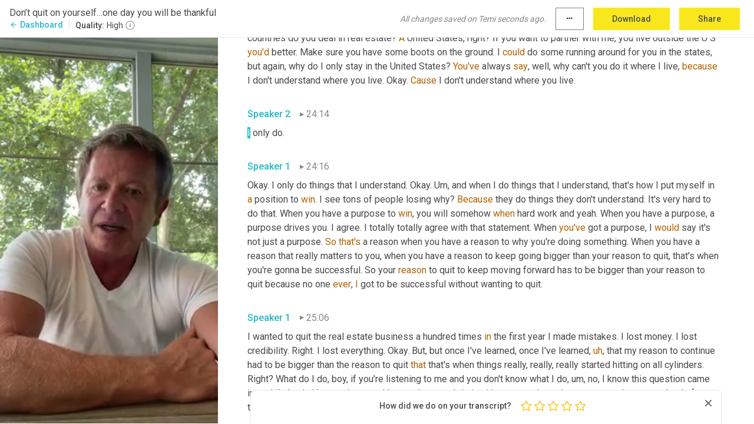

--- FILE ---
content_type: text/html; charset=utf-8
request_url: https://www.temi.com/editor/t/L57f-Imguf7a60lYBOVrNDM26H6oN91iRlOAr7Rx_xWKvfQjlJ10mR4TTIaHU8Iguj_GkB6AI_a43Li1GIWLxDLmrNA?loadFrom=DocumentDeeplink&ts=1454.57
body_size: 76719
content:



<!DOCTYPE html>
<html lang="en">
<!-- Server: ip-10-2-95-133.us-west-2.compute.internal -->
<head>
    <title>Transcript Editor | temi.com</title>
    

<meta property="og:title" content="Transcript Editor | temi.com" />
<meta property="og:type" content="website" />
<meta property="og:site_name" content="temi" />
<meta property="og:description" content="Use Temi&#x2019;s free editor to polish your transcripts to 100% accuracy and edit or add speaker names. Export your transcript as a Word Doc, a PDF or a TXT file." />
<meta property="og:image" content="https://www.rev.com/content/img/temi/temi-logo-blue-text-large.jpg" />
<meta property="og:image:width" content="1121" />
<meta property="og:image:height" content="319" />
<meta property="og:url" content="https://www.temi.com/editor/t/L57f-Imguf7a60lYBOVrNDM26H6oN91iRlOAr7Rx_xWKvfQjlJ10mR4TTIaHU8Iguj_GkB6AI_a43Li1GIWLxDLmrNA" />
<meta property="fb:app_id" content="1468830553199299" />
<meta property="twitter:card" content="summary_large_image" />
<meta property="twitter:site" content="@usetemi" />


        <meta name="robots" content="noindex" />
    <meta name="viewport" content="width=device-width, initial-scale=1, maximum-scale=1, user-scalable=0">
    <meta name="format-detection" content="telephone=no">
    <meta name="apple-itunes-app" content="app-id=1269856195">
    <link href="https://fonts.googleapis.com/icon?family=Material+Icons" rel="stylesheet">
    <link href="https://cdnjs.cloudflare.com/ajax/libs/ionicons/2.0.1/css/ionicons.min.css" rel="stylesheet">

    <link rel="shortcut icon" type="image/png" href="/content/img/temi/favicon.ico"/>

        <meta name="description" content="Use Temi’s free editor to polish your transcripts to 100% accuracy and edit or add speaker names. Export your transcript as a Word Doc, a PDF or a TXT file." />

    <script>
    (function() {
        var d = document;
        var c = d.createElement('script');
        if (!('noModule' in c) && 'onbeforeload' in c) {
            var s = false;
            d.addEventListener('beforeload', function(e) {
            if (e.target === c) {
                s = true;
            } else if (!e.target.hasAttribute('nomodule') || !s) {
                return;
            }
            e.preventDefault();
            }, true);

            c.type = 'module';
            c.src = '.';
            d.head.appendChild(c);
            c.remove();
        }
    }());
</script>
    <script src="/build/polyfills.bundle.js?v=WndMH0u5C9vytrbMqw8-8VwmeOI17TgKcWXj84ShORM" nomodule></script>

        
    <script>
        window['_fs_debug'] = false;
        window['_fs_host'] = 'fullstory.com';
        window['_fs_script'] = 'edge.fullstory.com/s/fs.js';
        window['_fs_org'] = '10Qs';
        window['_fs_namespace'] = 'FS';
        (function(m,n,e,t,l,o,g,y){
            if (e in m) {if(m.console && m.console.log) { m.console.log('FullStory namespace conflict. Please set window["_fs_namespace"].');} return;}
            g=m[e]=function(a,b,s){g.q?g.q.push([a,b,s]):g._api(a,b,s);};g.q=[];
            o=n.createElement(t);o.async=1;o.crossOrigin='anonymous';o.src='https://'+_fs_script;
            y=n.getElementsByTagName(t)[0];y.parentNode.insertBefore(o,y);
            g.identify=function(i,v,s){g(l,{uid:i},s);if(v)g(l,v,s)};g.setUserVars=function(v,s){g(l,v,s)};g.event=function(i,v,s){g('event',{n:i,p:v},s)};
            g.anonymize=function(){g.identify(!!0)};
            g.shutdown=function(){g("rec",!1)};g.restart=function(){g("rec",!0)};
            g.log = function(a,b){g("log",[a,b])};
            g.consent=function(a){g("consent",!arguments.length||a)};
            g.identifyAccount=function(i,v){o='account';v=v||{};v.acctId=i;g(o,v)};
            g.clearUserCookie=function(){};
            g.setVars=function(n, p){g('setVars',[n,p]);};
            g._w={};y='XMLHttpRequest';g._w[y]=m[y];y='fetch';g._w[y]=m[y];
            if(m[y])m[y]=function(){return g._w[y].apply(this,arguments)};
            g._v="1.3.0";
        })(window,document,window['_fs_namespace'],'script','user');
    </script>

        


    <script>
        !function(t,e){var o,n,p,r;e.__SV||(window.posthog=e,e._i=[],e.init=function(i,s,a){function g(t,e){var o=e.split(".");2==o.length&&(t=t[o[0]],e=o[1]),t[e]=function(){t.push([e].concat(Array.prototype.slice.call(arguments,0)))}}(p=t.createElement("script")).type="text/javascript",p.crossOrigin="anonymous",p.async=!0,p.src=s.api_host.replace(".i.posthog.com","-assets.i.posthog.com")+"/static/array.js",(r=t.getElementsByTagName("script")[0]).parentNode.insertBefore(p,r);var u=e;for(void 0!==a?u=e[a]=[]:a="posthog",u.people=u.people||[],u.toString=function(t){var e="posthog";return"posthog"!==a&&(e+="."+a),t||(e+=" (stub)"),e},u.people.toString=function(){return u.toString(1)+".people (stub)"},o="init Ce js Ls Te Fs Ds capture Ye calculateEventProperties Us register register_once register_for_session unregister unregister_for_session Ws getFeatureFlag getFeatureFlagPayload isFeatureEnabled reloadFeatureFlags updateEarlyAccessFeatureEnrollment getEarlyAccessFeatures on onFeatureFlags onSurveysLoaded onSessionId getSurveys getActiveMatchingSurveys renderSurvey canRenderSurvey canRenderSurveyAsync identify setPersonProperties group resetGroups setPersonPropertiesForFlags resetPersonPropertiesForFlags setGroupPropertiesForFlags resetGroupPropertiesForFlags reset get_distinct_id getGroups get_session_id get_session_replay_url alias set_config startSessionRecording stopSessionRecording sessionRecordingStarted captureException loadToolbar get_property getSessionProperty Bs zs createPersonProfile Hs Ms Gs opt_in_capturing opt_out_capturing has_opted_in_capturing has_opted_out_capturing get_explicit_consent_status is_capturing clear_opt_in_out_capturing Ns debug L qs getPageViewId captureTraceFeedback captureTraceMetric".split(" "),n=0;n<o.length;n++)g(u,o[n]);e._i.push([i,s,a])},e.__SV=1)}(document,window.posthog||[]);
        posthog.init('phc_H3TKX53cD9KCYtqK9ibmvakcFWMi2A1RZzkaSy9buzR', {
            api_host: 'https://us.i.posthog.com',
            defaults: '2025-05-24',
            person_profiles: 'identified_only'
        })
    </script>


    <script src="/build/bundles/legacy/jquery.js?v=Er3_kvZhQi5m1MV07SL3ajVDOM5mKrEc_53fdNEQakA"></script>
    <script src="/build/bundles/legacy/react.js?v=fjU7eEWWWuhiPMcTKDYO6q03emFXTwNlLPTno9QlcHw"></script>
    <link href="/content/fa/css/font-awesome.css" type="text/css" rel="stylesheet">
    





    <script src="/build/landing-page.bundle.js?v=4xpT12KaJgRavuqbz804H6MRtqmC9o5229p3XEOUJ1k"></script>
    

<script>
    !function () {
        window.segmentTrackingEnabled = true;
        var analytics = window.analytics = window.analytics || []; if (!analytics.initialize) if (analytics.invoked) window.console && console.error && console.error("Segment snippet included twice."); else {
            analytics.invoked = !0; analytics.methods = ["trackSubmit", "trackClick", "trackLink", "trackForm", "pageview", "identify", "reset", "group", "track", "ready", "alias", "debug", "page", "once", "off", "on", "addSourceMiddleware", "addIntegrationMiddleware", "setAnonymousId", "addDestinationMiddleware"]; analytics.factory = function (e) { return function () { var t = Array.prototype.slice.call(arguments); t.unshift(e); analytics.push(t); return analytics } }; for (var e = 0; e < analytics.methods.length; e++) { var key = analytics.methods[e]; analytics[key] = analytics.factory(key) } analytics.load = function (key, e) { var t = document.createElement("script"); t.type = "text/javascript"; t.async = !0; t.src = 'https://evs.bubo-bubo.rev.com/vuJKUsyQcbGfLatMF8YUDz/tyKCHHbrpCEF1awtHhhquy.min.js'; var n = document.getElementsByTagName("script")[0]; n.parentNode.insertBefore(t, n); analytics._loadOptions = e }; analytics._writeKey = 'WEmx47r1UEglal6RqTQxEBV8k5L4SKYb';
                analytics._cdn = 'https://evs.bubo-bubo.rev.com';
            analytics.SNIPPET_VERSION = "4.15.3";
            if (true) {
                analytics.load('WEmx47r1UEglal6RqTQxEBV8k5L4SKYb', {
                  integrations: {
                    "Segment.io": {
                      deliveryStrategy: {
                        strategy: "batching",
                        config: {
                          size: 20,
                          timeout: 5000
                        }
                      }
                    }
                  }
                });
                analytics.ready(function () {
                    const gaIsDefined = typeof (ga) === "function";
                    const isCustomer = "customers" === "customers";
                    if (!(gaIsDefined && isCustomer)) {
                        window.analytics.page({"isMobile":"false"});
                    } else {
                        ga(function (defaultTracker) {
                            // Default tracker may be undefined if window.ga has been loaded via GTM tag instead of
                            // GA snippet and ga('create') has not been called directly (as it is in the shared
                            // "_google-analytics" partial)
                            // This will try to use the client ID from GTM's tag-specific tracker (usually the
                            // first/only tracker returned by ga.getAll) if the default doesn't exist
                            const tracker = defaultTracker || ga.getAll()[0]
                            // Don't send GA client ID in Segment event if there's no tracker
                            if (!tracker) {
                                return window.analytics.page({"isMobile":"false"});
                            }
                            const clientId = tracker.get("clientId");
                            const externalIdObject =
                            {
                                externalIds: [
                                    {
                                        id: clientId,
                                        type: "ga_client_id",
                                        collection: "users",
                                        encoding: "none"
                                    }
                                ]
                            };
                            window.analytics.page({"isMobile":"false"}, externalIdObject);
                        });
                    }
                });
            }
        }

        // Send "isMobile" property along with all segment calls
        analytics.addSourceMiddleware(({ payload, next }) => {
            payload.obj.properties = payload.obj.properties || {};
            payload.obj.properties.isMobile = "false";
            next(payload);
        });
    }();
</script>

<script type="text/javascript">
    window.segmentReset = () => {
        if (window.analytics) {
            window.analytics.reset();
        }
    }
</script>


        

        



<script>
            window.ga = window.ga || function() { (ga.q = ga.q || []).push(arguments) };
            ga.l = +new Date;
            ga('create', 'UA-18309154-16', 'auto');</script><script async src='https://www.google-analytics.com/analytics.js'></script>
<script>
    ga('set', 'dimension1', 'Anonymous');
    ga('send', 'pageview');
</script>

        


        <script src="/build/mp.bundle.js?v=6Yzpm7Gp6WjAAhVj7xVttyl7yq-y5hYiDx5IvdwyOOA"></script>
        


<script type="text/javascript">rev_Mixpanel = new ft_Mixpanel('f0edb2cb4e2ba3424bb5e1c3840aadda', '', 'temi', false);</script>
    <script>
        window.addEventListener('load', function() {
            rev_Mixpanel.trackLinks("mixpanel-link");
        });
    </script>


    
    <link href="/build/styles/pages/editors/temi.css?v=KnITRJHrLHe8kt87nvLdHp5V2LoiPB2PImmPGV12NrQ" type="text/css" rel="stylesheet">

    
    <script src="/build/bundles/legacy/temi-editor.js?v=MH10KgW3h984TMKUIMwWHUygS3ZuyEDPe-Q35PieTiw"></script>
    <script src="/build/temi.bundle.js?v=qT4BX5cAq7ffrwWoHD-ky5M3EG44uLTVpYw1ru3XkCM"></script>
    <script src="/build/standardized-audio-context.bundle.js?v=TAfyV-QQj9ScOzbDw0L4E9FxFM67goWYIDtUbYTYEU4"></script>
    <script>
            !function(a,b,c,d,e,f,g,h){a.RaygunObject=e,a[e]=a[e]||function(){
            (a[e].o=a[e].o||[]).push(arguments)},f=b.createElement(c),g=b.getElementsByTagName(c)[0],
            f.async=1,f.src=d,g.parentNode.insertBefore(f,g),h=a.onerror,a.onerror=function(b,c,d,f,g){
            h&&h(b,c,d,f,g),g||(g=new Error(b)),a[e].q=a[e].q||[],a[e].q.push({
            e:g})}}(window,document,"script","//cdn.raygun.io/raygun4js/raygun.min.js","rg4js");
        

            rg4js('options', {
                debugMode: true,
                ignoreAjaxAbort: true,
                ignoreAjaxError: true,
                ignore3rdPartyErrors: true
            });
            rg4js('apiKey', 'eIWQURn3Q+LVjvLWfppMgA==');
            rg4js('enableCrashReporting', true);
        
window.rg4js = rg4js;</script>

    <meta name="viewport" content="width=device-width, initial-scale=1, maximum-scale=1, user-scalable=0" />


</head>
<body>
        

    <div id="body-wrapper">
        <div id="promo" class="promo">
            <header id="header" class="fixed-position"></header>

        </div>

        




<div class="roboto dark-gray flex flex-column vh-100">
    



<div id="root"></div>


</div>

    </div>


    <script type="text/javascript">
        $(function () {
            window.stEditor.InitEditor({
                rootElement: 'root',
                minPasswordLength: 8,
                model: {"isApproved":true,"email":"rafael@interactivemarketing.net","draft":{"id":5426673,"versionNumber":0,"nodes":[{"object":"block","type":"Monologue","nodes":[{"nodes":[{"object":"text","leaves":[{"object":"leaf","text":"","marks":[]}]}],"object":"block","type":"Speaker","data":{"speakerId":0}},{"nodes":[{"object":"text","leaves":[{"object":"leaf","text":"00:03","marks":[]}]}],"object":"block","type":"Timestamp","data":{"seconds":3.36}},{"nodes":[{"object":"text","leaves":[{"object":"leaf","text":"Hey","marks":[{"type":"LowConfidence"}]},{"object":"leaf","text":", Hey, what'd he say guys, hurry ","marks":[]},{"object":"leaf","text":"to","marks":[{"type":"LowConfidence"}]},{"object":"leaf","text":" pretty amazing day here on a lake. We're just hanging out. We got here when we get here, we got here last night. We had","marks":[]},{"object":"leaf","text":",","marks":[{"type":"Disfluency"}]},{"object":"leaf","text":" ","marks":[]},{"object":"leaf","text":"uh","marks":[{"type":"Disfluency"},{"type":"LowConfidence"}]},{"object":"leaf","text":",","marks":[{"type":"Disfluency"}]},{"object":"leaf","text":" we had ","marks":[]},{"object":"leaf","text":"eras","marks":[{"type":"LowConfidence"}]},{"object":"leaf","text":" aunt and her and our buddy Rita come up. We just","marks":[]},{"object":"leaf","text":",","marks":[{"type":"Disfluency"}]},{"object":"leaf","text":" ","marks":[]},{"object":"leaf","text":"uh,","marks":[{"type":"Disfluency"}]},{"object":"leaf","text":" spent a great, great time out there ","marks":[]},{"object":"leaf","text":"in","marks":[{"type":"LowConfidence"}]},{"object":"leaf","text":" ","marks":[]},{"object":"leaf","text":"a","marks":[{"type":"LowConfidence"}]},{"object":"leaf","text":" water. I don't know if ","marks":[]},{"object":"leaf","text":"he","marks":[{"type":"LowConfidence"}]},{"object":"leaf","text":" could see it. That's like literally over there, I'm not kidding. That is 800 miles of shoreline. Like literally, if you were to take my boat, which is down there and get on that lake and hug the shore, it would take you more ","marks":[]},{"object":"leaf","text":"than","marks":[{"type":"LowConfidence"}]},{"object":"leaf","text":" a day. It would take you more than a day to get around. That's how that's how big that lake is. But you know, this ","marks":[]},{"object":"leaf","text":"kind","marks":[{"type":"LowConfidence"}]},{"object":"leaf","text":" ","marks":[]},{"object":"leaf","text":"of","marks":[{"type":"LowConfidence"}]},{"object":"leaf","text":" just reminds me overall, you know, like I remember when I got started in real estate 20 some years ago","marks":[]},{"object":"leaf","text":",","marks":[{"type":"Disfluency"}]},{"object":"leaf","text":" ","marks":[]}]}],"object":"block","type":"Content","data":{"Timestamps":[{"Start":3360,"End":3560,"Bitc":null},{"Start":3561,"End":3810,"Bitc":null},{"Start":3811,"End":3990,"Bitc":null},{"Start":3991,"End":4050,"Bitc":null},{"Start":4051,"End":4170,"Bitc":null},{"Start":4171,"End":4680,"Bitc":null},{"Start":5640,"End":5970,"Bitc":null},{"Start":6000,"End":6180,"Bitc":null},{"Start":6181,"End":6960,"Bitc":null},{"Start":7110,"End":7680,"Bitc":null},{"Start":7681,"End":7890,"Bitc":null},{"Start":7891,"End":8070,"Bitc":null},{"Start":8071,"End":8190,"Bitc":null},{"Start":8191,"End":8250,"Bitc":null},{"Start":8251,"End":8700,"Bitc":null},{"Start":9660,"End":9840,"Bitc":null},{"Start":9841,"End":9990,"Bitc":null},{"Start":9991,"End":10320,"Bitc":null},{"Start":10321,"End":10710,"Bitc":null},{"Start":11790,"End":11910,"Bitc":null},{"Start":11911,"End":12210,"Bitc":null},{"Start":12211,"End":12840,"Bitc":null},{"Start":12841,"End":13020,"Bitc":null},{"Start":13021,"End":13110,"Bitc":null},{"Start":13111,"End":13260,"Bitc":null},{"Start":13261,"End":13380,"Bitc":null},{"Start":13381,"End":13470,"Bitc":null},{"Start":13471,"End":13650,"Bitc":null},{"Start":13651,"End":13770,"Bitc":null},{"Start":13771,"End":14010,"Bitc":null},{"Start":14011,"End":14490,"Bitc":null},{"Start":16170,"End":16440,"Bitc":null},{"Start":16441,"End":16980,"Bitc":null},{"Start":17010,"End":17490,"Bitc":null},{"Start":18900,"End":19140,"Bitc":null},{"Start":19141,"End":19500,"Bitc":null},{"Start":19890,"End":20580,"Bitc":null},{"Start":20700,"End":21210,"Bitc":null},{"Start":21390,"End":21570,"Bitc":null},{"Start":21571,"End":22050,"Bitc":null},{"Start":22410,"End":22560,"Bitc":null},{"Start":22561,"End":22920,"Bitc":null},{"Start":22980,"End":23430,"Bitc":null},{"Start":24630,"End":24990,"Bitc":null},{"Start":24991,"End":25200,"Bitc":null},{"Start":25201,"End":25470,"Bitc":null},{"Start":26250,"End":26550,"Bitc":null},{"Start":26551,"End":27270,"Bitc":null},{"Start":27300,"End":27810,"Bitc":null},{"Start":27960,"End":28380,"Bitc":null},{"Start":28381,"End":28410,"Bitc":null},{"Start":28411,"End":28830,"Bitc":null},{"Start":28831,"End":29160,"Bitc":null},{"Start":29580,"End":30180,"Bitc":null},{"Start":30240,"End":30450,"Bitc":null},{"Start":30451,"End":30570,"Bitc":null},{"Start":30571,"End":30660,"Bitc":null},{"Start":30661,"End":30690,"Bitc":null},{"Start":30700,"End":31170,"Bitc":null},{"Start":31200,"End":31230,"Bitc":null},{"Start":31231,"End":31320,"Bitc":null},{"Start":31321,"End":31380,"Bitc":null},{"Start":31381,"End":31440,"Bitc":null},{"Start":31441,"End":31530,"Bitc":null},{"Start":31531,"End":31680,"Bitc":null},{"Start":31681,"End":31890,"Bitc":null},{"Start":31891,"End":32010,"Bitc":null},{"Start":32490,"End":32790,"Bitc":null},{"Start":32791,"End":33030,"Bitc":null},{"Start":33031,"End":33630,"Bitc":null},{"Start":33690,"End":33960,"Bitc":null},{"Start":33961,"End":34440,"Bitc":null},{"Start":35250,"End":35340,"Bitc":null},{"Start":35341,"End":35490,"Bitc":null},{"Start":35491,"End":35760,"Bitc":null},{"Start":35761,"End":35940,"Bitc":null},{"Start":35941,"End":36210,"Bitc":null},{"Start":36660,"End":37110,"Bitc":null},{"Start":37111,"End":37770,"Bitc":null},{"Start":37950,"End":38070,"Bitc":null},{"Start":38071,"End":38670,"Bitc":null},{"Start":38760,"End":39000,"Bitc":null},{"Start":39030,"End":39330,"Bitc":null},{"Start":39331,"End":39450,"Bitc":null},{"Start":39451,"End":39570,"Bitc":null},{"Start":39571,"End":39690,"Bitc":null},{"Start":39691,"End":39780,"Bitc":null},{"Start":39781,"End":40080,"Bitc":null},{"Start":40110,"End":40350,"Bitc":null},{"Start":40351,"End":40650,"Bitc":null},{"Start":40651,"End":40800,"Bitc":null},{"Start":40801,"End":40890,"Bitc":null},{"Start":40891,"End":41130,"Bitc":null},{"Start":41131,"End":41460,"Bitc":null},{"Start":41880,"End":42000,"Bitc":null},{"Start":42001,"End":42180,"Bitc":null},{"Start":42181,"End":42270,"Bitc":null},{"Start":42271,"End":42450,"Bitc":null},{"Start":42451,"End":42930,"Bitc":null},{"Start":43020,"End":43260,"Bitc":null},{"Start":43261,"End":43680,"Bitc":null},{"Start":43710,"End":43830,"Bitc":null},{"Start":43831,"End":44400,"Bitc":null},{"Start":44910,"End":45060,"Bitc":null},{"Start":45061,"End":45210,"Bitc":null},{"Start":45211,"End":45540,"Bitc":null},{"Start":45541,"End":45660,"Bitc":null},{"Start":45661,"End":45840,"Bitc":null},{"Start":45841,"End":45930,"Bitc":null},{"Start":45931,"End":45990,"Bitc":null},{"Start":45991,"End":46470,"Bitc":null},{"Start":47010,"End":47100,"Bitc":null},{"Start":47101,"End":47190,"Bitc":null},{"Start":47191,"End":47340,"Bitc":null},{"Start":47341,"End":47430,"Bitc":null},{"Start":47431,"End":47610,"Bitc":null},{"Start":47611,"End":47700,"Bitc":null},{"Start":47701,"End":47730,"Bitc":null},{"Start":47731,"End":47910,"Bitc":null},{"Start":47911,"End":48030,"Bitc":null},{"Start":48031,"End":48210,"Bitc":null},{"Start":48211,"End":48600,"Bitc":null},{"Start":48990,"End":49260,"Bitc":null},{"Start":49261,"End":49470,"Bitc":null},{"Start":49530,"End":49770,"Bitc":null},{"Start":49771,"End":49920,"Bitc":null},{"Start":49921,"End":50160,"Bitc":null},{"Start":50161,"End":50400,"Bitc":null},{"Start":50401,"End":50730,"Bitc":null},{"Start":50731,"End":51060,"Bitc":null},{"Start":51810,"End":52020,"Bitc":null},{"Start":52021,"End":52140,"Bitc":null},{"Start":52141,"End":52350,"Bitc":null},{"Start":52351,"End":52770,"Bitc":null},{"Start":52771,"End":53010,"Bitc":null},{"Start":53011,"End":53070,"Bitc":null},{"Start":53071,"End":53250,"Bitc":null},{"Start":53251,"End":53790,"Bitc":null},{"Start":53791,"End":54090,"Bitc":null},{"Start":54790,"End":55650,"Bitc":null},{"Start":57090,"End":57210,"Bitc":null},{"Start":57211,"End":57400,"Bitc":null},{"Start":57401,"End":57550,"Bitc":null},{"Start":57720,"End":57750,"Bitc":null},{"Start":57751,"End":57960,"Bitc":null},{"Start":57961,"End":58080,"Bitc":null},{"Start":58081,"End":58110,"Bitc":null},{"Start":58111,"End":58290,"Bitc":null},{"Start":58291,"End":58680,"Bitc":null},{"Start":58681,"End":58740,"Bitc":null},{"Start":58741,"End":58920,"Bitc":null},{"Start":58921,"End":59280,"Bitc":null},{"Start":59281,"End":59610,"Bitc":null},{"Start":59611,"End":59820,"Bitc":null},{"Start":59821,"End":60090,"Bitc":null},{"Start":60091,"End":60480,"Bitc":null}]}}],"data":{"monologueId":0,"customData":{}}},{"object":"block","type":"Monologue","nodes":[{"nodes":[{"object":"text","leaves":[{"object":"leaf","text":"","marks":[]}]}],"object":"block","type":"Speaker","data":{"speakerId":1}},{"nodes":[{"object":"text","leaves":[{"object":"leaf","text":"01:01","marks":[]}]}],"object":"block","type":"Timestamp","data":{"seconds":61.26}},{"nodes":[{"object":"text","leaves":[{"object":"leaf","text":"Um,","marks":[{"type":"Disfluency"}]},{"object":"leaf","text":" one ","marks":[]}]}],"object":"block","type":"Content","data":{"Timestamps":[{"Start":61260,"End":61830,"Bitc":null},{"Start":62940,"End":63180,"Bitc":null}]}}],"data":{"monologueId":1,"customData":{}}},{"object":"block","type":"Monologue","nodes":[{"nodes":[{"object":"text","leaves":[{"object":"leaf","text":"","marks":[]}]}],"object":"block","type":"Speaker","data":{"speakerId":0}},{"nodes":[{"object":"text","leaves":[{"object":"leaf","text":"01:03","marks":[]}]}],"object":"block","type":"Timestamp","data":{"seconds":63.18}},{"nodes":[{"object":"text","leaves":[{"object":"leaf","text":"Of the biggest things, one of the biggest things I wanted to do ","marks":[]},{"object":"leaf","text":"is","marks":[{"type":"LowConfidence"}]},{"object":"leaf","text":" I wanted to quit. I mean, literally when I got started, I immediately went into the ","marks":[]},{"object":"leaf","text":"quitting","marks":[{"type":"LowConfidence"}]},{"object":"leaf","text":" mode, you know, and, and I had a lot of reasons to quit in real estate, but I'll tell you what, just a bunch of gratitude. I am so fortunate that 20, some years ago when I literally literally wanted to quit when I literally literally wanted to get out, I didn't. Okay. I didn't. And, and you know, here it is 20 years later. Totally, totally in charge of our lifestyle, you know? And, and I literally, that first year I quit about a hundred times. I wanted to quit. I wanted to give up, I didn't think ","marks":[]},{"object":"leaf","text":"it","marks":[{"type":"LowConfidence"}]},{"object":"leaf","text":" was worth it. I ","marks":[]},{"object":"leaf","text":"could","marks":[{"type":"LowConfidence"}]},{"object":"leaf","text":" ","marks":[]},{"object":"leaf","text":"have","marks":[{"type":"LowConfidence"}]},{"object":"leaf","text":" never imagined 20 some years ago that one day we could have something like this, be on ","marks":[]},{"object":"leaf","text":"the","marks":[{"type":"LowConfidence"}]},{"object":"leaf","text":" lake, have a boat of our friends, come up and visit and, ","marks":[]},{"object":"leaf","text":"and","marks":[{"type":"LowConfidence"}]},{"object":"leaf","text":" all this to say, okay","marks":[]},{"object":"leaf","text":",","marks":[{"type":"Disfluency"}]},{"object":"leaf","text":" ","marks":[]},{"object":"leaf","text":"uh,","marks":[{"type":"Disfluency"}]},{"object":"leaf","text":" all this to say, you know, if you, if you're on your pathway to success, right? ","marks":[]}]}],"object":"block","type":"Content","data":{"Timestamps":[{"Start":63180,"End":63240,"Bitc":null},{"Start":63241,"End":63300,"Bitc":null},{"Start":63301,"End":63690,"Bitc":null},{"Start":63691,"End":64350,"Bitc":null},{"Start":64890,"End":65010,"Bitc":null},{"Start":65011,"End":65100,"Bitc":null},{"Start":65101,"End":65160,"Bitc":null},{"Start":65161,"End":65460,"Bitc":null},{"Start":65461,"End":65640,"Bitc":null},{"Start":65641,"End":65700,"Bitc":null},{"Start":65701,"End":65910,"Bitc":null},{"Start":65911,"End":65970,"Bitc":null},{"Start":65971,"End":66080,"Bitc":null},{"Start":66090,"End":66150,"Bitc":null},{"Start":66151,"End":66240,"Bitc":null},{"Start":66241,"End":66420,"Bitc":null},{"Start":66421,"End":66480,"Bitc":null},{"Start":66481,"End":66780,"Bitc":null},{"Start":66840,"End":66930,"Bitc":null},{"Start":66931,"End":67110,"Bitc":null},{"Start":67111,"End":67350,"Bitc":null},{"Start":67351,"End":67470,"Bitc":null},{"Start":67471,"End":67560,"Bitc":null},{"Start":67561,"End":67770,"Bitc":null},{"Start":67771,"End":68280,"Bitc":null},{"Start":68820,"End":68970,"Bitc":null},{"Start":68971,"End":69480,"Bitc":null},{"Start":69481,"End":69660,"Bitc":null},{"Start":69661,"End":69840,"Bitc":null},{"Start":69841,"End":69930,"Bitc":null},{"Start":69931,"End":70260,"Bitc":null},{"Start":70261,"End":70560,"Bitc":null},{"Start":70830,"End":70980,"Bitc":null},{"Start":70981,"End":71280,"Bitc":null},{"Start":72000,"End":72520,"Bitc":null},{"Start":72521,"End":72660,"Bitc":null},{"Start":72661,"End":72720,"Bitc":null},{"Start":72721,"End":72870,"Bitc":null},{"Start":72871,"End":72930,"Bitc":null},{"Start":72931,"End":73140,"Bitc":null},{"Start":73141,"End":73200,"Bitc":null},{"Start":73201,"End":73560,"Bitc":null},{"Start":73561,"End":73680,"Bitc":null},{"Start":73681,"End":73920,"Bitc":null},{"Start":73921,"End":73980,"Bitc":null},{"Start":73981,"End":74160,"Bitc":null},{"Start":74161,"End":74550,"Bitc":null},{"Start":75000,"End":75240,"Bitc":null},{"Start":75241,"End":75330,"Bitc":null},{"Start":75331,"End":75600,"Bitc":null},{"Start":75601,"End":75750,"Bitc":null},{"Start":75751,"End":76170,"Bitc":null},{"Start":77130,"End":77430,"Bitc":null},{"Start":77431,"End":77490,"Bitc":null},{"Start":77491,"End":77700,"Bitc":null},{"Start":77701,"End":77820,"Bitc":null},{"Start":77821,"End":78450,"Bitc":null},{"Start":78510,"End":78630,"Bitc":null},{"Start":78631,"End":78780,"Bitc":null},{"Start":78781,"End":79260,"Bitc":null},{"Start":79261,"End":79950,"Bitc":null},{"Start":79951,"End":80100,"Bitc":null},{"Start":80101,"End":80640,"Bitc":null},{"Start":80910,"End":81210,"Bitc":null},{"Start":81211,"End":81480,"Bitc":null},{"Start":81481,"End":81900,"Bitc":null},{"Start":82440,"End":82680,"Bitc":null},{"Start":82681,"End":82830,"Bitc":null},{"Start":82831,"End":83430,"Bitc":null},{"Start":83520,"End":84120,"Bitc":null},{"Start":84660,"End":85020,"Bitc":null},{"Start":85021,"End":85140,"Bitc":null},{"Start":85141,"End":85560,"Bitc":null},{"Start":85770,"End":85980,"Bitc":null},{"Start":85981,"End":86040,"Bitc":null},{"Start":86041,"End":86460,"Bitc":null},{"Start":86461,"End":86880,"Bitc":null},{"Start":86881,"End":87150,"Bitc":null},{"Start":87151,"End":87210,"Bitc":null},{"Start":87211,"End":87390,"Bitc":null},{"Start":87391,"End":87780,"Bitc":null},{"Start":88260,"End":88380,"Bitc":null},{"Start":88381,"End":88830,"Bitc":null},{"Start":89460,"End":89910,"Bitc":null},{"Start":90000,"End":90090,"Bitc":null},{"Start":90091,"End":90630,"Bitc":null},{"Start":91200,"End":92070,"Bitc":null},{"Start":92970,"End":93090,"Bitc":null},{"Start":93091,"End":93180,"Bitc":null},{"Start":93181,"End":93330,"Bitc":null},{"Start":93331,"End":93540,"Bitc":null},{"Start":93541,"End":93600,"Bitc":null},{"Start":93601,"End":93750,"Bitc":null},{"Start":93751,"End":94170,"Bitc":null},{"Start":94171,"End":94440,"Bitc":null},{"Start":94441,"End":94890,"Bitc":null},{"Start":95250,"End":95760,"Bitc":null},{"Start":95761,"End":96150,"Bitc":null},{"Start":96151,"End":96240,"Bitc":null},{"Start":96241,"End":96540,"Bitc":null},{"Start":96541,"End":96630,"Bitc":null},{"Start":96631,"End":96720,"Bitc":null},{"Start":96721,"End":97290,"Bitc":null},{"Start":98190,"End":98340,"Bitc":null},{"Start":98341,"End":98730,"Bitc":null},{"Start":98820,"End":99450,"Bitc":null},{"Start":99600,"End":99780,"Bitc":null},{"Start":99781,"End":99900,"Bitc":null},{"Start":99901,"End":100290,"Bitc":null},{"Start":100320,"End":100560,"Bitc":null},{"Start":100561,"End":100980,"Bitc":null},{"Start":100981,"End":101160,"Bitc":null},{"Start":101161,"End":101250,"Bitc":null},{"Start":101251,"End":101430,"Bitc":null},{"Start":101431,"End":101610,"Bitc":null},{"Start":101611,"End":101670,"Bitc":null},{"Start":101671,"End":101910,"Bitc":null},{"Start":101911,"End":102390,"Bitc":null},{"Start":102420,"End":102480,"Bitc":null},{"Start":102481,"End":102690,"Bitc":null},{"Start":102691,"End":102780,"Bitc":null},{"Start":102781,"End":103350,"Bitc":null},{"Start":103351,"End":103410,"Bitc":null},{"Start":103411,"End":103650,"Bitc":null},{"Start":103651,"End":103710,"Bitc":null},{"Start":103711,"End":103920,"Bitc":null},{"Start":103921,"End":104370,"Bitc":null},{"Start":104880,"End":105000,"Bitc":null},{"Start":105001,"End":105150,"Bitc":null},{"Start":105151,"End":105300,"Bitc":null},{"Start":105301,"End":105480,"Bitc":null},{"Start":105481,"End":105720,"Bitc":null},{"Start":105721,"End":106170,"Bitc":null},{"Start":106171,"End":106410,"Bitc":null},{"Start":106411,"End":106500,"Bitc":null},{"Start":106501,"End":106680,"Bitc":null},{"Start":106681,"End":106740,"Bitc":null},{"Start":106741,"End":107100,"Bitc":null},{"Start":107101,"End":107610,"Bitc":null},{"Start":107611,"End":107910,"Bitc":null},{"Start":107911,"End":108090,"Bitc":null},{"Start":108091,"End":108360,"Bitc":null},{"Start":108361,"End":108660,"Bitc":null},{"Start":108661,"End":108870,"Bitc":null},{"Start":108871,"End":109200,"Bitc":null},{"Start":109201,"End":109560,"Bitc":null},{"Start":110400,"End":110760,"Bitc":null},{"Start":110761,"End":110940,"Bitc":null},{"Start":110941,"End":111420,"Bitc":null},{"Start":111421,"End":111870,"Bitc":null},{"Start":111871,"End":112110,"Bitc":null},{"Start":112111,"End":112590,"Bitc":null},{"Start":113820,"End":114090,"Bitc":null},{"Start":114091,"End":114210,"Bitc":null},{"Start":114211,"End":114270,"Bitc":null},{"Start":114271,"End":114750,"Bitc":null},{"Start":115350,"End":115530,"Bitc":null},{"Start":115531,"End":115620,"Bitc":null},{"Start":115621,"End":116100,"Bitc":null},{"Start":116970,"End":117090,"Bitc":null},{"Start":117091,"End":117210,"Bitc":null},{"Start":117211,"End":117660,"Bitc":null},{"Start":117661,"End":117870,"Bitc":null},{"Start":117871,"End":118050,"Bitc":null},{"Start":118051,"End":118170,"Bitc":null},{"Start":118171,"End":118590,"Bitc":null},{"Start":119460,"End":120270,"Bitc":null},{"Start":121020,"End":121170,"Bitc":null},{"Start":121171,"End":121320,"Bitc":null},{"Start":121321,"End":121500,"Bitc":null},{"Start":121501,"End":121620,"Bitc":null},{"Start":121621,"End":122160,"Bitc":null},{"Start":122460,"End":122970,"Bitc":null},{"Start":123600,"End":123870,"Bitc":null},{"Start":123900,"End":124110,"Bitc":null},{"Start":124111,"End":124290,"Bitc":null},{"Start":124291,"End":124410,"Bitc":null},{"Start":124411,"End":124920,"Bitc":null},{"Start":125520,"End":125640,"Bitc":null},{"Start":125641,"End":125820,"Bitc":null},{"Start":125821,"End":126030,"Bitc":null},{"Start":126031,"End":126390,"Bitc":null},{"Start":126600,"End":126720,"Bitc":null},{"Start":126721,"End":126930,"Bitc":null},{"Start":126931,"End":127050,"Bitc":null},{"Start":127051,"End":127380,"Bitc":null},{"Start":128100,"End":128520,"Bitc":null},{"Start":128521,"End":128610,"Bitc":null},{"Start":128611,"End":129180,"Bitc":null},{"Start":129210,"End":129540,"Bitc":null}]}}],"data":{"monologueId":2,"customData":{}}},{"object":"block","type":"Monologue","nodes":[{"nodes":[{"object":"text","leaves":[{"object":"leaf","text":"","marks":[]}]}],"object":"block","type":"Speaker","data":{"speakerId":0}},{"nodes":[{"object":"text","leaves":[{"object":"leaf","text":"02:10","marks":[]}]}],"object":"block","type":"Timestamp","data":{"seconds":130.44}},{"nodes":[{"object":"text","leaves":[{"object":"leaf","text":"Yeah. You better believe ","marks":[]},{"object":"leaf","text":"it","marks":[{"type":"LowConfidence"}]},{"object":"leaf","text":". Hard work pays off, you know, but if you're, if you're battling, if you are doing something that you truly truly believe in, you ","marks":[]},{"object":"leaf","text":"gotta","marks":[{"type":"LowConfidence"}]},{"object":"leaf","text":" stay the course and you ","marks":[]},{"object":"leaf","text":"got","marks":[{"type":"LowConfidence"}]},{"object":"leaf","text":" ","marks":[]},{"object":"leaf","text":"to","marks":[{"type":"LowConfidence"}]},{"object":"leaf","text":" stay the course, even when you don't see it, ","marks":[]},{"object":"leaf","text":"then","marks":[{"type":"LowConfidence"}]},{"object":"leaf","text":" you don't believe it. Right. Like, I didn't really, I didn't believe 20 some years ago that something like this was possible. Right. I didn't believe 20 some years ago that I could live on a water that I could have a boat that I could have. I mean, we just had dinner lunch here. ","marks":[]},{"object":"leaf","text":"This","marks":[{"type":"LowConfidence"}]},{"object":"leaf","text":", this check out this indoor place we got here. Right. We got the fan going up there. ","marks":[]}]}],"object":"block","type":"Content","data":{"Timestamps":[{"Start":130440,"End":130650,"Bitc":null},{"Start":130651,"End":130770,"Bitc":null},{"Start":130771,"End":130980,"Bitc":null},{"Start":130981,"End":131220,"Bitc":null},{"Start":131221,"End":131310,"Bitc":null},{"Start":131311,"End":131490,"Bitc":null},{"Start":131491,"End":131670,"Bitc":null},{"Start":131671,"End":131910,"Bitc":null},{"Start":131911,"End":132300,"Bitc":null},{"Start":132360,"End":132510,"Bitc":null},{"Start":132511,"End":132690,"Bitc":null},{"Start":132691,"End":132870,"Bitc":null},{"Start":132871,"End":132990,"Bitc":null},{"Start":132991,"End":133560,"Bitc":null},{"Start":134400,"End":134640,"Bitc":null},{"Start":134641,"End":135270,"Bitc":null},{"Start":135540,"End":136290,"Bitc":null},{"Start":137760,"End":137970,"Bitc":null},{"Start":137971,"End":138690,"Bitc":null},{"Start":138780,"End":138900,"Bitc":null},{"Start":138901,"End":139170,"Bitc":null},{"Start":139171,"End":139650,"Bitc":null},{"Start":139651,"End":139800,"Bitc":null},{"Start":139801,"End":139920,"Bitc":null},{"Start":139921,"End":140640,"Bitc":null},{"Start":141330,"End":141750,"Bitc":null},{"Start":141751,"End":142140,"Bitc":null},{"Start":142141,"End":142380,"Bitc":null},{"Start":142980,"End":143100,"Bitc":null},{"Start":143101,"End":143310,"Bitc":null},{"Start":143311,"End":143490,"Bitc":null},{"Start":143491,"End":143610,"Bitc":null},{"Start":143611,"End":144180,"Bitc":null},{"Start":144660,"End":144780,"Bitc":null},{"Start":144781,"End":144870,"Bitc":null},{"Start":144871,"End":144990,"Bitc":null},{"Start":144991,"End":145050,"Bitc":null},{"Start":145051,"End":145230,"Bitc":null},{"Start":145231,"End":145350,"Bitc":null},{"Start":145351,"End":145620,"Bitc":null},{"Start":145621,"End":145860,"Bitc":null},{"Start":145861,"End":146010,"Bitc":null},{"Start":146011,"End":146100,"Bitc":null},{"Start":146101,"End":146340,"Bitc":null},{"Start":146341,"End":146820,"Bitc":null},{"Start":146821,"End":146940,"Bitc":null},{"Start":146941,"End":147060,"Bitc":null},{"Start":147270,"End":147540,"Bitc":null},{"Start":147541,"End":147750,"Bitc":null},{"Start":147751,"End":148080,"Bitc":null},{"Start":148081,"End":148200,"Bitc":null},{"Start":148290,"End":148620,"Bitc":null},{"Start":149130,"End":149640,"Bitc":null},{"Start":150210,"End":150300,"Bitc":null},{"Start":150301,"End":150450,"Bitc":null},{"Start":150451,"End":150720,"Bitc":null},{"Start":150750,"End":150870,"Bitc":null},{"Start":150871,"End":151080,"Bitc":null},{"Start":151081,"End":151380,"Bitc":null},{"Start":151381,"End":151650,"Bitc":null},{"Start":151651,"End":151830,"Bitc":null},{"Start":151831,"End":152070,"Bitc":null},{"Start":152071,"End":152310,"Bitc":null},{"Start":152311,"End":152490,"Bitc":null},{"Start":152491,"End":152790,"Bitc":null},{"Start":152791,"End":152970,"Bitc":null},{"Start":152971,"End":153210,"Bitc":null},{"Start":153211,"End":153360,"Bitc":null},{"Start":153361,"End":154020,"Bitc":null},{"Start":154050,"End":154350,"Bitc":null},{"Start":154860,"End":154950,"Bitc":null},{"Start":154951,"End":155130,"Bitc":null},{"Start":155131,"End":155400,"Bitc":null},{"Start":155401,"End":155700,"Bitc":null},{"Start":155701,"End":155880,"Bitc":null},{"Start":155881,"End":156120,"Bitc":null},{"Start":156121,"End":156360,"Bitc":null},{"Start":156361,"End":156570,"Bitc":null},{"Start":156571,"End":156660,"Bitc":null},{"Start":156661,"End":156840,"Bitc":null},{"Start":156841,"End":157080,"Bitc":null},{"Start":157081,"End":157200,"Bitc":null},{"Start":157201,"End":157290,"Bitc":null},{"Start":157291,"End":158010,"Bitc":null},{"Start":158280,"End":158430,"Bitc":null},{"Start":158431,"End":158490,"Bitc":null},{"Start":158491,"End":158670,"Bitc":null},{"Start":158671,"End":158790,"Bitc":null},{"Start":158791,"End":158880,"Bitc":null},{"Start":158881,"End":159420,"Bitc":null},{"Start":160110,"End":160260,"Bitc":null},{"Start":160261,"End":160350,"Bitc":null},{"Start":160351,"End":160530,"Bitc":null},{"Start":160531,"End":161100,"Bitc":null},{"Start":161130,"End":161220,"Bitc":null},{"Start":161221,"End":161340,"Bitc":null},{"Start":161341,"End":161430,"Bitc":null},{"Start":161431,"End":161610,"Bitc":null},{"Start":161611,"End":161790,"Bitc":null},{"Start":161791,"End":162150,"Bitc":null},{"Start":162180,"End":162600,"Bitc":null},{"Start":162601,"End":162930,"Bitc":null},{"Start":162960,"End":163230,"Bitc":null},{"Start":163260,"End":163590,"Bitc":null},{"Start":163800,"End":163980,"Bitc":null},{"Start":163981,"End":164100,"Bitc":null},{"Start":164101,"End":164340,"Bitc":null},{"Start":164400,"End":164730,"Bitc":null},{"Start":164731,"End":165000,"Bitc":null},{"Start":165001,"End":165090,"Bitc":null},{"Start":165091,"End":165240,"Bitc":null},{"Start":165241,"End":165390,"Bitc":null},{"Start":165391,"End":165570,"Bitc":null},{"Start":165571,"End":165660,"Bitc":null},{"Start":165661,"End":165870,"Bitc":null},{"Start":165871,"End":165990,"Bitc":null},{"Start":165991,"End":166500,"Bitc":null},{"Start":166501,"End":166770,"Bitc":null},{"Start":166771,"End":166920,"Bitc":null},{"Start":166921,"End":167550,"Bitc":null}]}}],"data":{"monologueId":3,"customData":{}}},{"object":"block","type":"Monologue","nodes":[{"nodes":[{"object":"text","leaves":[{"object":"leaf","text":"","marks":[]}]}],"object":"block","type":"Speaker","data":{"speakerId":2}},{"nodes":[{"object":"text","leaves":[{"object":"leaf","text":"02:48","marks":[]}]}],"object":"block","type":"Timestamp","data":{"seconds":168.0}},{"nodes":[{"object":"text","leaves":[{"object":"leaf","text":"We got this right here. ","marks":[]},{"object":"leaf","text":"I","marks":[{"type":"LowConfidence"}]},{"object":"leaf","text":" ","marks":[]},{"object":"leaf","text":"just","marks":[{"type":"LowConfidence"}]},{"object":"leaf","text":" eaten right here. Right in the water ","marks":[]},{"object":"leaf","text":"control","marks":[{"type":"LowConfidence"}]},{"object":"leaf","text":" temperature. I mean, it was just ","marks":[]}]}],"object":"block","type":"Content","data":{"Timestamps":[{"Start":168000,"End":168180,"Bitc":null},{"Start":168181,"End":168690,"Bitc":null},{"Start":170180,"End":170450,"Bitc":null},{"Start":170451,"End":170690,"Bitc":null},{"Start":170691,"End":171290,"Bitc":null},{"Start":171920,"End":172010,"Bitc":null},{"Start":172011,"End":172190,"Bitc":null},{"Start":172220,"End":172580,"Bitc":null},{"Start":173150,"End":173360,"Bitc":null},{"Start":173361,"End":173690,"Bitc":null},{"Start":174170,"End":174380,"Bitc":null},{"Start":174381,"End":174470,"Bitc":null},{"Start":174471,"End":174560,"Bitc":null},{"Start":174561,"End":175070,"Bitc":null},{"Start":175520,"End":175970,"Bitc":null},{"Start":175980,"End":176810,"Bitc":null},{"Start":177620,"End":177710,"Bitc":null},{"Start":177711,"End":178130,"Bitc":null},{"Start":178250,"End":178370,"Bitc":null},{"Start":178371,"End":178460,"Bitc":null},{"Start":178461,"End":178670,"Bitc":null}]}}],"data":{"monologueId":4,"customData":{}}},{"object":"block","type":"Monologue","nodes":[{"nodes":[{"object":"text","leaves":[{"object":"leaf","text":"","marks":[]}]}],"object":"block","type":"Speaker","data":{"speakerId":0}},{"nodes":[{"object":"text","leaves":[{"object":"leaf","text":"02:58","marks":[]}]}],"object":"block","type":"Timestamp","data":{"seconds":178.73}},{"nodes":[{"object":"text","leaves":[{"object":"leaf","text":"Fricking","marks":[{"type":"LowConfidence"}]},{"object":"leaf","text":", there's no restaurants that have this kind of an atmosphere. Right. ","marks":[]}]}],"object":"block","type":"Content","data":{"Timestamps":[{"Start":178730,"End":179120,"Bitc":null},{"Start":179650,"End":179860,"Bitc":null},{"Start":179861,"End":180010,"Bitc":null},{"Start":180011,"End":180640,"Bitc":null},{"Start":180641,"End":180760,"Bitc":null},{"Start":180761,"End":180880,"Bitc":null},{"Start":180881,"End":181030,"Bitc":null},{"Start":181031,"End":181270,"Bitc":null},{"Start":181271,"End":181330,"Bitc":null},{"Start":181331,"End":181450,"Bitc":null},{"Start":181451,"End":182110,"Bitc":null},{"Start":182880,"End":183250,"Bitc":null}]}}],"data":{"monologueId":5,"customData":{}}},{"object":"block","type":"Monologue","nodes":[{"nodes":[{"object":"text","leaves":[{"object":"leaf","text":"","marks":[]}]}],"object":"block","type":"Speaker","data":{"speakerId":1}},{"nodes":[{"object":"text","leaves":[{"object":"leaf","text":"03:04","marks":[]}]}],"object":"block","type":"Timestamp","data":{"seconds":184.39}},{"nodes":[{"object":"text","leaves":[{"object":"leaf","text":"And","marks":[]},{"object":"leaf","text":",","marks":[{"type":"Disfluency"}]},{"object":"leaf","text":" ","marks":[]},{"object":"leaf","text":"uh,","marks":[{"type":"Disfluency"}]},{"object":"leaf","text":" ","marks":[]},{"object":"leaf","text":"um,","marks":[{"type":"Disfluency"}]},{"object":"leaf","text":" ","marks":[]}]}],"object":"block","type":"Content","data":{"Timestamps":[{"Start":184390,"End":185020,"Bitc":null},{"Start":185021,"End":185500,"Bitc":null},{"Start":186310,"End":186790,"Bitc":null}]}}],"data":{"monologueId":6,"customData":{}}},{"object":"block","type":"Monologue","nodes":[{"nodes":[{"object":"text","leaves":[{"object":"leaf","text":"","marks":[]}]}],"object":"block","type":"Speaker","data":{"speakerId":0}},{"nodes":[{"object":"text","leaves":[{"object":"leaf","text":"03:07","marks":[]}]}],"object":"block","type":"Timestamp","data":{"seconds":187.78}},{"nodes":[{"object":"text","leaves":[{"object":"leaf","text":"Guys, I'm telling you, as long as on your ","marks":[]},{"object":"leaf","text":"you're","marks":[{"type":"LowConfidence"}]},{"object":"leaf","text":" on your pathway to success, right. As long as what you're doing has a big upside. Even if you don't see it, even if you don't believe it, even if you're doubting, like I doubted everything 20 some years ago, I was doubting everything. Right. I was doubting my ability to do this. I was doubting, was I worthy? I was doubting, you know, is it possible? I was. But the one thing ","marks":[]},{"object":"leaf","text":"I","marks":[{"type":"LowConfidence"}]},{"object":"leaf","text":" ","marks":[]},{"object":"leaf","text":"had","marks":[{"type":"LowConfidence"}]},{"object":"leaf","text":" never doubted ","marks":[]},{"object":"leaf","text":"is","marks":[{"type":"LowConfidence"}]},{"object":"leaf","text":" I was new real estate. I always knew real estate was possible. Right. I always knew real estate. It was possible to do with her real estate. So I believed in the industry back then more than I believe in myself, right? Like the, ","marks":[]},{"object":"leaf","text":"in","marks":[{"type":"LowConfidence"}]},{"object":"leaf","text":" the industry kept me going, right? Because real estate has so much success. So here's my point right now, right now, some of you guys are ready to quit. ","marks":[]}]}],"object":"block","type":"Content","data":{"Timestamps":[{"Start":187780,"End":188080,"Bitc":null},{"Start":188081,"End":188200,"Bitc":null},{"Start":188201,"End":188560,"Bitc":null},{"Start":188561,"End":188710,"Bitc":null},{"Start":189130,"End":189280,"Bitc":null},{"Start":189281,"End":189550,"Bitc":null},{"Start":189551,"End":189700,"Bitc":null},{"Start":189701,"End":189820,"Bitc":null},{"Start":189821,"End":190150,"Bitc":null},{"Start":190210,"End":190840,"Bitc":null},{"Start":191740,"End":191890,"Bitc":null},{"Start":191891,"End":192010,"Bitc":null},{"Start":192011,"End":192520,"Bitc":null},{"Start":192521,"End":192580,"Bitc":null},{"Start":192581,"End":193270,"Bitc":null},{"Start":193510,"End":193870,"Bitc":null},{"Start":194440,"End":194590,"Bitc":null},{"Start":194591,"End":194770,"Bitc":null},{"Start":194771,"End":194860,"Bitc":null},{"Start":194861,"End":195010,"Bitc":null},{"Start":195011,"End":195130,"Bitc":null},{"Start":195131,"End":195520,"Bitc":null},{"Start":195521,"End":195760,"Bitc":null},{"Start":195761,"End":195820,"Bitc":null},{"Start":195821,"End":196060,"Bitc":null},{"Start":196090,"End":196690,"Bitc":null},{"Start":197380,"End":197650,"Bitc":null},{"Start":197651,"End":197770,"Bitc":null},{"Start":197771,"End":197860,"Bitc":null},{"Start":197861,"End":198070,"Bitc":null},{"Start":198071,"End":198370,"Bitc":null},{"Start":198371,"End":198520,"Bitc":null},{"Start":199600,"End":199840,"Bitc":null},{"Start":199841,"End":199960,"Bitc":null},{"Start":199961,"End":200050,"Bitc":null},{"Start":200051,"End":200230,"Bitc":null},{"Start":200231,"End":200590,"Bitc":null},{"Start":200591,"End":200770,"Bitc":null},{"Start":202240,"End":202480,"Bitc":null},{"Start":202481,"End":202570,"Bitc":null},{"Start":202571,"End":202720,"Bitc":null},{"Start":202721,"End":203260,"Bitc":null},{"Start":203261,"End":203500,"Bitc":null},{"Start":203501,"End":203620,"Bitc":null},{"Start":203621,"End":204070,"Bitc":null},{"Start":204071,"End":204460,"Bitc":null},{"Start":204461,"End":204760,"Bitc":null},{"Start":204761,"End":204910,"Bitc":null},{"Start":204911,"End":205090,"Bitc":null},{"Start":205091,"End":205240,"Bitc":null},{"Start":205241,"End":205300,"Bitc":null},{"Start":205301,"End":205450,"Bitc":null},{"Start":205451,"End":205840,"Bitc":null},{"Start":205841,"End":206320,"Bitc":null},{"Start":206350,"End":206620,"Bitc":null},{"Start":206621,"End":206680,"Bitc":null},{"Start":206681,"End":206860,"Bitc":null},{"Start":206861,"End":207190,"Bitc":null},{"Start":207191,"End":207310,"Bitc":null},{"Start":207311,"End":207670,"Bitc":null},{"Start":207671,"End":207760,"Bitc":null},{"Start":207761,"End":207940,"Bitc":null},{"Start":207941,"End":208180,"Bitc":null},{"Start":208181,"End":208300,"Bitc":null},{"Start":208301,"End":208450,"Bitc":null},{"Start":208451,"End":208930,"Bitc":null},{"Start":209110,"End":209320,"Bitc":null},{"Start":209321,"End":209440,"Bitc":null},{"Start":209441,"End":210010,"Bitc":null},{"Start":210220,"End":210310,"Bitc":null},{"Start":210311,"End":210520,"Bitc":null},{"Start":210521,"End":211150,"Bitc":null},{"Start":211420,"End":211570,"Bitc":null},{"Start":211571,"End":211780,"Bitc":null},{"Start":211781,"End":211990,"Bitc":null},{"Start":211991,"End":212110,"Bitc":null},{"Start":212111,"End":212830,"Bitc":null},{"Start":212831,"End":212890,"Bitc":null},{"Start":212891,"End":213070,"Bitc":null},{"Start":213280,"End":213460,"Bitc":null},{"Start":213461,"End":213550,"Bitc":null},{"Start":213551,"End":213760,"Bitc":null},{"Start":213761,"End":213910,"Bitc":null},{"Start":213911,"End":214010,"Bitc":null},{"Start":214011,"End":214090,"Bitc":null},{"Start":214091,"End":214420,"Bitc":null},{"Start":214421,"End":214900,"Bitc":null},{"Start":214901,"End":214990,"Bitc":null},{"Start":214991,"End":215080,"Bitc":null},{"Start":215081,"End":215260,"Bitc":null},{"Start":215261,"End":215470,"Bitc":null},{"Start":215471,"End":215770,"Bitc":null},{"Start":215771,"End":216250,"Bitc":null},{"Start":216850,"End":216940,"Bitc":null},{"Start":216941,"End":217150,"Bitc":null},{"Start":217151,"End":217300,"Bitc":null},{"Start":217301,"End":217480,"Bitc":null},{"Start":217481,"End":217690,"Bitc":null},{"Start":217691,"End":217810,"Bitc":null},{"Start":217811,"End":218290,"Bitc":null},{"Start":218291,"End":218560,"Bitc":null},{"Start":220090,"End":220150,"Bitc":null},{"Start":220151,"End":220330,"Bitc":null},{"Start":220331,"End":220510,"Bitc":null},{"Start":220511,"End":220720,"Bitc":null},{"Start":220721,"End":220990,"Bitc":null},{"Start":220991,"End":221050,"Bitc":null},{"Start":221051,"End":221170,"Bitc":null},{"Start":221171,"End":221740,"Bitc":null},{"Start":221741,"End":221860,"Bitc":null},{"Start":221861,"End":222010,"Bitc":null},{"Start":222011,"End":222130,"Bitc":null},{"Start":222131,"End":222310,"Bitc":null},{"Start":222311,"End":222550,"Bitc":null},{"Start":222551,"End":222940,"Bitc":null},{"Start":223600,"End":223870,"Bitc":null},{"Start":223871,"End":223990,"Bitc":null},{"Start":223991,"End":224500,"Bitc":null},{"Start":224501,"End":224620,"Bitc":null},{"Start":224621,"End":224710,"Bitc":null},{"Start":224711,"End":225490,"Bitc":null},{"Start":225910,"End":226150,"Bitc":null},{"Start":226151,"End":226330,"Bitc":null},{"Start":226331,"End":226510,"Bitc":null},{"Start":226511,"End":226600,"Bitc":null},{"Start":226601,"End":226660,"Bitc":null},{"Start":226661,"End":226930,"Bitc":null},{"Start":226931,"End":227020,"Bitc":null},{"Start":227021,"End":227560,"Bitc":null},{"Start":227620,"End":227950,"Bitc":null},{"Start":228160,"End":228400,"Bitc":null},{"Start":228401,"End":228520,"Bitc":null},{"Start":228521,"End":228930,"Bitc":null},{"Start":232000,"End":232150,"Bitc":null},{"Start":232151,"End":232720,"Bitc":null},{"Start":232721,"End":232900,"Bitc":null},{"Start":232901,"End":232990,"Bitc":null},{"Start":232991,"End":233320,"Bitc":null},{"Start":233450,"End":233770,"Bitc":null},{"Start":234340,"End":234760,"Bitc":null},{"Start":234761,"End":235030,"Bitc":null},{"Start":235031,"End":235300,"Bitc":null},{"Start":235301,"End":235420,"Bitc":null},{"Start":235421,"End":235570,"Bitc":null},{"Start":235571,"End":235750,"Bitc":null},{"Start":235751,"End":236410,"Bitc":null},{"Start":236920,"End":237100,"Bitc":null},{"Start":237101,"End":237340,"Bitc":null},{"Start":237341,"End":237460,"Bitc":null},{"Start":237461,"End":237820,"Bitc":null},{"Start":237850,"End":238090,"Bitc":null},{"Start":238091,"End":238480,"Bitc":null},{"Start":238570,"End":238810,"Bitc":null},{"Start":238811,"End":239110,"Bitc":null},{"Start":239530,"End":239770,"Bitc":null},{"Start":239771,"End":239860,"Bitc":null},{"Start":239861,"End":239950,"Bitc":null},{"Start":239951,"End":240250,"Bitc":null},{"Start":240251,"End":240580,"Bitc":null},{"Start":241330,"End":241660,"Bitc":null},{"Start":241661,"End":241750,"Bitc":null},{"Start":241751,"End":242050,"Bitc":null}]}}],"data":{"monologueId":7,"customData":{}}},{"object":"block","type":"Monologue","nodes":[{"nodes":[{"object":"text","leaves":[{"object":"leaf","text":"","marks":[]}]}],"object":"block","type":"Speaker","data":{"speakerId":0}},{"nodes":[{"object":"text","leaves":[{"object":"leaf","text":"04:03","marks":[]}]}],"object":"block","type":"Timestamp","data":{"seconds":243.01}},{"nodes":[{"object":"text","leaves":[{"object":"leaf","text":"Some ","marks":[]},{"object":"leaf","text":"of","marks":[{"type":"LowConfidence"}]},{"object":"leaf","text":" you guys are ready to give up, right? Some of you are this close, right? Some of you are this close to throwing in the towel. So here's the question ","marks":[]},{"object":"leaf","text":"you","marks":[{"type":"LowConfidence"}]},{"object":"leaf","text":" got ","marks":[]},{"object":"leaf","text":"to","marks":[{"type":"LowConfidence"}]},{"object":"leaf","text":" ","marks":[]},{"object":"leaf","text":"ask","marks":[{"type":"LowConfidence"}]},{"object":"leaf","text":" yourself, forget how close you are. Forget about how you feel is what you're doing. Have a huge, huge upside. Is it possible? Now granted, some, some people are doing things that not only they want to quit, but the bottom line is when you really analyze the upside. You're like really there is no upside. So ","marks":[]},{"object":"leaf","text":"you","marks":[{"type":"LowConfidence"}]},{"object":"leaf","text":" ","marks":[]},{"object":"leaf","text":"gotta","marks":[{"type":"LowConfidence"}]},{"object":"leaf","text":" make sure there's an upside ","marks":[]},{"object":"leaf","text":"in","marks":[{"type":"LowConfidence"}]},{"object":"leaf","text":" whatever you're doing. But if there's an upside in what you're doing, if it's possible, if there is success to be had my message for you today is don't quit. Don't give up. Right? Don't quit. Don't give up. If the pathway you're taking ","marks":[]},{"object":"leaf","text":"is","marks":[{"type":"LowConfidence"}]},{"object":"leaf","text":" a proven pathway. If people have gone before you ","marks":[]},{"object":"leaf","text":"and","marks":[{"type":"LowConfidence"}]},{"object":"leaf","text":" whatever that is and that industry ","marks":[]},{"object":"leaf","text":"and","marks":[{"type":"LowConfidence"}]},{"object":"leaf","text":" that field, by the way, if you have a question, just type it in type in. ","marks":[]}]}],"object":"block","type":"Content","data":{"Timestamps":[{"Start":243010,"End":243220,"Bitc":null},{"Start":243221,"End":243280,"Bitc":null},{"Start":243281,"End":243340,"Bitc":null},{"Start":243341,"End":243580,"Bitc":null},{"Start":243581,"End":243700,"Bitc":null},{"Start":243701,"End":244030,"Bitc":null},{"Start":244031,"End":244120,"Bitc":null},{"Start":244121,"End":244270,"Bitc":null},{"Start":244271,"End":244510,"Bitc":null},{"Start":245590,"End":245920,"Bitc":null},{"Start":245950,"End":246220,"Bitc":null},{"Start":246221,"End":246280,"Bitc":null},{"Start":246281,"End":246700,"Bitc":null},{"Start":246701,"End":247660,"Bitc":null},{"Start":248080,"End":248320,"Bitc":null},{"Start":248321,"End":249010,"Bitc":null},{"Start":249880,"End":250210,"Bitc":null},{"Start":250660,"End":250900,"Bitc":null},{"Start":250901,"End":250960,"Bitc":null},{"Start":250961,"End":251050,"Bitc":null},{"Start":251051,"End":251200,"Bitc":null},{"Start":251201,"End":251500,"Bitc":null},{"Start":251501,"End":252250,"Bitc":null},{"Start":252670,"End":252790,"Bitc":null},{"Start":252791,"End":253120,"Bitc":null},{"Start":253121,"End":253240,"Bitc":null},{"Start":253241,"End":253330,"Bitc":null},{"Start":253331,"End":253720,"Bitc":null},{"Start":254620,"End":254800,"Bitc":null},{"Start":254801,"End":255070,"Bitc":null},{"Start":255071,"End":255130,"Bitc":null},{"Start":255131,"End":255460,"Bitc":null},{"Start":255461,"End":255510,"Bitc":null},{"Start":255520,"End":255620,"Bitc":null},{"Start":255621,"End":255670,"Bitc":null},{"Start":255671,"End":255820,"Bitc":null},{"Start":255821,"End":256240,"Bitc":null},{"Start":257140,"End":257620,"Bitc":null},{"Start":257860,"End":258130,"Bitc":null},{"Start":258131,"End":258490,"Bitc":null},{"Start":258491,"End":258670,"Bitc":null},{"Start":258671,"End":259060,"Bitc":null},{"Start":259061,"End":259360,"Bitc":null},{"Start":259361,"End":259540,"Bitc":null},{"Start":259541,"End":259660,"Bitc":null},{"Start":259661,"End":259810,"Bitc":null},{"Start":259811,"End":260290,"Bitc":null},{"Start":260680,"End":260890,"Bitc":null},{"Start":260891,"End":261160,"Bitc":null},{"Start":261161,"End":261280,"Bitc":null},{"Start":261281,"End":261670,"Bitc":null},{"Start":261671,"End":261970,"Bitc":null},{"Start":261971,"End":262030,"Bitc":null},{"Start":262031,"End":262480,"Bitc":null},{"Start":262481,"End":262750,"Bitc":null},{"Start":262780,"End":263260,"Bitc":null},{"Start":263770,"End":263920,"Bitc":null},{"Start":263921,"End":264010,"Bitc":null},{"Start":264011,"End":264550,"Bitc":null},{"Start":264850,"End":265060,"Bitc":null},{"Start":265090,"End":265600,"Bitc":null},{"Start":265601,"End":265860,"Bitc":null},{"Start":265960,"End":266380,"Bitc":null},{"Start":266381,"End":266800,"Bitc":null},{"Start":266801,"End":266950,"Bitc":null},{"Start":266951,"End":267250,"Bitc":null},{"Start":267251,"End":267910,"Bitc":null},{"Start":268060,"End":268270,"Bitc":null},{"Start":268271,"End":268450,"Bitc":null},{"Start":268451,"End":268630,"Bitc":null},{"Start":268631,"End":268750,"Bitc":null},{"Start":268751,"End":268930,"Bitc":null},{"Start":268931,"End":268990,"Bitc":null},{"Start":268991,"End":269350,"Bitc":null},{"Start":269530,"End":269710,"Bitc":null},{"Start":269711,"End":269800,"Bitc":null},{"Start":269801,"End":270070,"Bitc":null},{"Start":270071,"End":270310,"Bitc":null},{"Start":270311,"End":270400,"Bitc":null},{"Start":270401,"End":270520,"Bitc":null},{"Start":270521,"End":270580,"Bitc":null},{"Start":270581,"End":270850,"Bitc":null},{"Start":270851,"End":271270,"Bitc":null},{"Start":271271,"End":271360,"Bitc":null},{"Start":271361,"End":271900,"Bitc":null},{"Start":271901,"End":272020,"Bitc":null},{"Start":272021,"End":272200,"Bitc":null},{"Start":272201,"End":272470,"Bitc":null},{"Start":272471,"End":272680,"Bitc":null},{"Start":272681,"End":272800,"Bitc":null},{"Start":272801,"End":272950,"Bitc":null},{"Start":272951,"End":273400,"Bitc":null},{"Start":273760,"End":273910,"Bitc":null},{"Start":273911,"End":274030,"Bitc":null},{"Start":274031,"End":274210,"Bitc":null},{"Start":274211,"End":274360,"Bitc":null},{"Start":274361,"End":274500,"Bitc":null},{"Start":274510,"End":274720,"Bitc":null},{"Start":274721,"End":274840,"Bitc":null},{"Start":274870,"End":275380,"Bitc":null},{"Start":275381,"End":275470,"Bitc":null},{"Start":275471,"End":275800,"Bitc":null},{"Start":275801,"End":275950,"Bitc":null},{"Start":275951,"End":276370,"Bitc":null},{"Start":277060,"End":277210,"Bitc":null},{"Start":277211,"End":277300,"Bitc":null},{"Start":277301,"End":277540,"Bitc":null},{"Start":277541,"End":277660,"Bitc":null},{"Start":277661,"End":278020,"Bitc":null},{"Start":278021,"End":278110,"Bitc":null},{"Start":278111,"End":278230,"Bitc":null},{"Start":278231,"End":278350,"Bitc":null},{"Start":278351,"End":278620,"Bitc":null},{"Start":279820,"End":280000,"Bitc":null},{"Start":280001,"End":280150,"Bitc":null},{"Start":280151,"End":281020,"Bitc":null},{"Start":282220,"End":282400,"Bitc":null},{"Start":282401,"End":282610,"Bitc":null},{"Start":282611,"End":282790,"Bitc":null},{"Start":282791,"End":283480,"Bitc":null},{"Start":283481,"End":283600,"Bitc":null},{"Start":283601,"End":283750,"Bitc":null},{"Start":283751,"End":284230,"Bitc":null},{"Start":284920,"End":285070,"Bitc":null},{"Start":285071,"End":285490,"Bitc":null},{"Start":285520,"End":285610,"Bitc":null},{"Start":285611,"End":285700,"Bitc":null},{"Start":285701,"End":285970,"Bitc":null},{"Start":285971,"End":286120,"Bitc":null},{"Start":286121,"End":286330,"Bitc":null},{"Start":286331,"End":286600,"Bitc":null},{"Start":287350,"End":287560,"Bitc":null},{"Start":287561,"End":287710,"Bitc":null},{"Start":287711,"End":287890,"Bitc":null},{"Start":288760,"End":289090,"Bitc":null},{"Start":289210,"End":289450,"Bitc":null},{"Start":289451,"End":289750,"Bitc":null},{"Start":289780,"End":289990,"Bitc":null},{"Start":289991,"End":290140,"Bitc":null},{"Start":290141,"End":290380,"Bitc":null},{"Start":292090,"End":292300,"Bitc":null},{"Start":292301,"End":292390,"Bitc":null},{"Start":292391,"End":292840,"Bitc":null},{"Start":292841,"End":292960,"Bitc":null},{"Start":292961,"End":293350,"Bitc":null},{"Start":293351,"End":293470,"Bitc":null},{"Start":293471,"End":293530,"Bitc":null},{"Start":293531,"End":293920,"Bitc":null},{"Start":293921,"End":294400,"Bitc":null},{"Start":295090,"End":295270,"Bitc":null},{"Start":295271,"End":295600,"Bitc":null},{"Start":295601,"End":295780,"Bitc":null},{"Start":295781,"End":296080,"Bitc":null},{"Start":296081,"End":296530,"Bitc":null},{"Start":296531,"End":296710,"Bitc":null},{"Start":296711,"End":296860,"Bitc":null},{"Start":296861,"End":297220,"Bitc":null},{"Start":297221,"End":297430,"Bitc":null},{"Start":297431,"End":297700,"Bitc":null},{"Start":297701,"End":297820,"Bitc":null},{"Start":297821,"End":298000,"Bitc":null},{"Start":298001,"End":298510,"Bitc":null},{"Start":298511,"End":298600,"Bitc":null},{"Start":298601,"End":298750,"Bitc":null},{"Start":298751,"End":299020,"Bitc":null},{"Start":299021,"End":299110,"Bitc":null},{"Start":299111,"End":299200,"Bitc":null},{"Start":299201,"End":299320,"Bitc":null},{"Start":299321,"End":299380,"Bitc":null},{"Start":299381,"End":299470,"Bitc":null},{"Start":299471,"End":299530,"Bitc":null},{"Start":299531,"End":299590,"Bitc":null},{"Start":299591,"End":300010,"Bitc":null},{"Start":300011,"End":300220,"Bitc":null},{"Start":300221,"End":300490,"Bitc":null},{"Start":300491,"End":300610,"Bitc":null},{"Start":300611,"End":300790,"Bitc":null},{"Start":301420,"End":301690,"Bitc":null},{"Start":301691,"End":301780,"Bitc":null}]}}],"data":{"monologueId":8,"customData":{}}},{"object":"block","type":"Monologue","nodes":[{"nodes":[{"object":"text","leaves":[{"object":"leaf","text":"","marks":[]}]}],"object":"block","type":"Speaker","data":{"speakerId":0}},{"nodes":[{"object":"text","leaves":[{"object":"leaf","text":"05:01","marks":[]}]}],"object":"block","type":"Timestamp","data":{"seconds":301.78}},{"nodes":[{"object":"text","leaves":[{"object":"leaf","text":"If ","marks":[]},{"object":"leaf","text":"you","marks":[{"type":"LowConfidence"}]},{"object":"leaf","text":" got a question ","marks":[]},{"object":"leaf","text":"and","marks":[{"type":"LowConfidence"}]},{"object":"leaf","text":" I'm going to disconnect comments, if ","marks":[]},{"object":"leaf","text":"you","marks":[{"type":"LowConfidence"}]},{"object":"leaf","text":" got a question, just type it in the bottom corner where it says question mark, but you have to work very hard, many times ","marks":[]},{"object":"leaf","text":"upfront","marks":[{"type":"LowConfidence"}]},{"object":"leaf","text":" with zero results, zero to show for it through negativity, through total doubt through total. Like, I don't even know if ","marks":[]},{"object":"leaf","text":"with","marks":[{"type":"LowConfidence"}]},{"object":"leaf","text":" any ","marks":[]},{"object":"leaf","text":"info","marks":[{"type":"LowConfidence"}]},{"object":"leaf","text":", if this will ever happen, that's okay. Totally fine. We all have to do certain things on faith, right? And the road to success is one that starts with faith, continues with faith. And even to this day, I ","marks":[]},{"object":"leaf","text":"can","marks":[{"type":"LowConfidence"}]},{"object":"leaf","text":" tell you, my road to success is filled with ","marks":[]},{"object":"leaf","text":"faith","marks":[{"type":"LowConfidence"}]},{"object":"leaf","text":". Okay? Even, even my road to day of success is still based upon faith, faith, to ","marks":[]},{"object":"leaf","text":"a","marks":[{"type":"LowConfidence"}]},{"object":"leaf","text":" higher degree, faith, to higher income, faith, to higher lifestyle that never changes. Okay. That never changes ","marks":[]},{"object":"leaf","text":"are","marks":[{"type":"LowConfidence"}]},{"object":"leaf","text":". How do you prevent burnout? ","marks":[]}]}],"object":"block","type":"Content","data":{"Timestamps":[{"Start":301780,"End":301900,"Bitc":null},{"Start":301901,"End":301990,"Bitc":null},{"Start":302000,"End":302140,"Bitc":null},{"Start":302141,"End":302200,"Bitc":null},{"Start":302201,"End":302650,"Bitc":null},{"Start":302651,"End":302740,"Bitc":null},{"Start":302741,"End":302800,"Bitc":null},{"Start":302801,"End":302950,"Bitc":null},{"Start":302951,"End":303010,"Bitc":null},{"Start":303280,"End":304120,"Bitc":null},{"Start":304720,"End":305530,"Bitc":null},{"Start":305680,"End":305770,"Bitc":null},{"Start":305771,"End":305860,"Bitc":null},{"Start":305861,"End":306010,"Bitc":null},{"Start":306011,"End":306040,"Bitc":null},{"Start":306041,"End":306430,"Bitc":null},{"Start":306431,"End":306610,"Bitc":null},{"Start":306611,"End":306880,"Bitc":null},{"Start":306881,"End":307000,"Bitc":null},{"Start":307001,"End":307180,"Bitc":null},{"Start":307181,"End":307240,"Bitc":null},{"Start":307241,"End":307720,"Bitc":null},{"Start":307721,"End":308290,"Bitc":null},{"Start":308320,"End":308500,"Bitc":null},{"Start":308501,"End":308560,"Bitc":null},{"Start":308561,"End":308740,"Bitc":null},{"Start":308741,"End":309130,"Bitc":null},{"Start":309131,"End":309430,"Bitc":null},{"Start":311560,"End":311800,"Bitc":null},{"Start":311801,"End":312010,"Bitc":null},{"Start":312011,"End":312520,"Bitc":null},{"Start":312521,"End":313150,"Bitc":null},{"Start":313960,"End":314620,"Bitc":null},{"Start":315100,"End":315490,"Bitc":null},{"Start":315491,"End":316090,"Bitc":null},{"Start":316900,"End":317230,"Bitc":null},{"Start":317231,"End":318040,"Bitc":null},{"Start":318820,"End":319450,"Bitc":null},{"Start":320320,"End":320500,"Bitc":null},{"Start":320530,"End":321040,"Bitc":null},{"Start":321041,"End":321730,"Bitc":null},{"Start":322420,"End":322990,"Bitc":null},{"Start":322991,"End":323080,"Bitc":null},{"Start":323081,"End":323350,"Bitc":null},{"Start":323351,"End":323590,"Bitc":null},{"Start":323591,"End":323860,"Bitc":null},{"Start":324910,"End":325360,"Bitc":null},{"Start":325361,"End":326110,"Bitc":null},{"Start":327130,"End":327550,"Bitc":null},{"Start":327551,"End":328000,"Bitc":null},{"Start":328001,"End":328450,"Bitc":null},{"Start":329500,"End":329830,"Bitc":null},{"Start":329831,"End":330280,"Bitc":null},{"Start":330281,"End":330580,"Bitc":null},{"Start":330640,"End":330760,"Bitc":null},{"Start":330761,"End":330850,"Bitc":null},{"Start":330851,"End":331030,"Bitc":null},{"Start":331031,"End":331150,"Bitc":null},{"Start":331151,"End":331240,"Bitc":null},{"Start":331241,"End":331350,"Bitc":null},{"Start":331351,"End":331550,"Bitc":null},{"Start":331551,"End":331780,"Bitc":null},{"Start":331810,"End":331990,"Bitc":null},{"Start":331991,"End":332200,"Bitc":null},{"Start":332201,"End":332350,"Bitc":null},{"Start":332351,"End":332590,"Bitc":null},{"Start":332591,"End":333130,"Bitc":null},{"Start":333970,"End":334210,"Bitc":null},{"Start":334211,"End":334660,"Bitc":null},{"Start":334900,"End":335260,"Bitc":null},{"Start":335261,"End":335680,"Bitc":null},{"Start":337000,"End":337360,"Bitc":null},{"Start":337361,"End":337840,"Bitc":null},{"Start":337841,"End":338080,"Bitc":null},{"Start":338081,"End":338170,"Bitc":null},{"Start":338171,"End":338380,"Bitc":null},{"Start":338381,"End":338680,"Bitc":null},{"Start":338681,"End":338920,"Bitc":null},{"Start":338921,"End":339040,"Bitc":null},{"Start":339041,"End":339520,"Bitc":null},{"Start":339670,"End":339970,"Bitc":null},{"Start":340570,"End":340840,"Bitc":null},{"Start":340841,"End":340930,"Bitc":null},{"Start":340931,"End":341320,"Bitc":null},{"Start":341321,"End":341440,"Bitc":null},{"Start":341441,"End":342310,"Bitc":null},{"Start":342730,"End":342880,"Bitc":null},{"Start":342881,"End":343180,"Bitc":null},{"Start":343181,"End":343360,"Bitc":null},{"Start":343361,"End":344200,"Bitc":null},{"Start":344740,"End":344950,"Bitc":null},{"Start":344951,"End":345430,"Bitc":null},{"Start":346270,"End":346900,"Bitc":null},{"Start":346901,"End":347080,"Bitc":null},{"Start":347081,"End":347590,"Bitc":null},{"Start":348280,"End":348430,"Bitc":null},{"Start":348431,"End":348640,"Bitc":null},{"Start":348641,"End":348760,"Bitc":null},{"Start":348761,"End":348970,"Bitc":null},{"Start":348971,"End":349210,"Bitc":null},{"Start":349211,"End":349330,"Bitc":null},{"Start":349331,"End":349480,"Bitc":null},{"Start":349481,"End":349720,"Bitc":null},{"Start":349721,"End":350050,"Bitc":null},{"Start":350320,"End":350680,"Bitc":null},{"Start":350681,"End":350980,"Bitc":null},{"Start":350981,"End":351100,"Bitc":null},{"Start":351101,"End":351940,"Bitc":null},{"Start":352390,"End":352600,"Bitc":null},{"Start":352601,"End":352870,"Bitc":null},{"Start":352871,"End":353020,"Bitc":null},{"Start":353021,"End":353260,"Bitc":null},{"Start":353890,"End":354370,"Bitc":null},{"Start":355660,"End":355990,"Bitc":null},{"Start":356020,"End":356260,"Bitc":null},{"Start":356261,"End":356560,"Bitc":null},{"Start":356561,"End":356860,"Bitc":null},{"Start":356861,"End":357010,"Bitc":null},{"Start":357260,"End":357590,"Bitc":null},{"Start":357591,"End":357770,"Bitc":null},{"Start":357771,"End":358460,"Bitc":null},{"Start":358490,"End":358640,"Bitc":null},{"Start":358641,"End":359000,"Bitc":null},{"Start":359001,"End":359330,"Bitc":null},{"Start":359331,"End":359660,"Bitc":null},{"Start":359661,"End":360140,"Bitc":null},{"Start":360950,"End":361310,"Bitc":null},{"Start":361311,"End":361490,"Bitc":null},{"Start":361491,"End":361520,"Bitc":null},{"Start":361521,"End":361880,"Bitc":null},{"Start":361881,"End":362450,"Bitc":null},{"Start":362451,"End":362750,"Bitc":null},{"Start":362780,"End":362930,"Bitc":null},{"Start":362931,"End":363290,"Bitc":null},{"Start":363291,"End":363800,"Bitc":null},{"Start":363830,"End":364130,"Bitc":null},{"Start":364131,"End":364280,"Bitc":null},{"Start":364281,"End":364580,"Bitc":null},{"Start":364581,"End":365270,"Bitc":null},{"Start":365570,"End":365840,"Bitc":null},{"Start":365841,"End":366140,"Bitc":null},{"Start":366141,"End":366800,"Bitc":null},{"Start":367760,"End":368210,"Bitc":null},{"Start":368240,"End":368420,"Bitc":null},{"Start":368421,"End":368630,"Bitc":null},{"Start":368631,"End":369110,"Bitc":null},{"Start":369111,"End":369260,"Bitc":null},{"Start":369290,"End":369380,"Bitc":null},{"Start":369381,"End":369470,"Bitc":null},{"Start":369471,"End":369560,"Bitc":null},{"Start":369561,"End":369920,"Bitc":null},{"Start":369921,"End":370490,"Bitc":null}]}}],"data":{"monologueId":9,"customData":{}}},{"object":"block","type":"Monologue","nodes":[{"nodes":[{"object":"text","leaves":[{"object":"leaf","text":"","marks":[]}]}],"object":"block","type":"Speaker","data":{"speakerId":0}},{"nodes":[{"object":"text","leaves":[{"object":"leaf","text":"06:11","marks":[]}]}],"object":"block","type":"Timestamp","data":{"seconds":371.33}},{"nodes":[{"object":"text","leaves":[{"object":"leaf","text":"Okay. How do you prevent burnout? ","marks":[]},{"object":"leaf","text":"Um","marks":[{"type":"Disfluency"},{"type":"LowConfidence"}]},{"object":"leaf","text":",","marks":[{"type":"Disfluency"}]},{"object":"leaf","text":" you know, I think burnout comes from habits. Okay. I think burnout comes from habits. And I think it's not like you have burnout all of a sudden here. Right? I bet you, if you have burnout syndrome going on right now, I bet you you've had burnout syndrome going on and other things, right? So in the end, burnout is nothing more than a habit. It really is. And just like there's bad habits, ","marks":[]},{"object":"leaf","text":"you","marks":[{"type":"LowConfidence"}]},{"object":"leaf","text":" ","marks":[]},{"object":"leaf","text":"got","marks":[{"type":"LowConfidence"}]},{"object":"leaf","text":" ","marks":[]},{"object":"leaf","text":"to","marks":[{"type":"LowConfidence"}]},{"object":"leaf","text":" take a bad habit and create ","marks":[]},{"object":"leaf","text":"it","marks":[{"type":"LowConfidence"}]},{"object":"leaf","text":" into good habit. And so burnout is just quitting. And I bet, again, I bet burnout quitting. ","marks":[]},{"object":"leaf","text":"It's","marks":[{"type":"LowConfidence"}]},{"object":"leaf","text":" not the first time you've probably been through it. ","marks":[]}]}],"object":"block","type":"Content","data":{"Timestamps":[{"Start":371330,"End":371840,"Bitc":null},{"Start":371870,"End":372020,"Bitc":null},{"Start":372021,"End":372110,"Bitc":null},{"Start":372111,"End":372170,"Bitc":null},{"Start":372171,"End":372530,"Bitc":null},{"Start":372531,"End":372860,"Bitc":null},{"Start":373630,"End":374260,"Bitc":null},{"Start":376810,"End":376990,"Bitc":null},{"Start":376991,"End":377170,"Bitc":null},{"Start":377171,"End":377290,"Bitc":null},{"Start":377291,"End":377500,"Bitc":null},{"Start":377501,"End":377890,"Bitc":null},{"Start":377891,"End":378160,"Bitc":null},{"Start":378161,"End":378310,"Bitc":null},{"Start":378311,"End":379000,"Bitc":null},{"Start":379750,"End":380050,"Bitc":null},{"Start":380051,"End":380140,"Bitc":null},{"Start":380141,"End":380380,"Bitc":null},{"Start":380381,"End":380770,"Bitc":null},{"Start":380771,"End":380980,"Bitc":null},{"Start":380981,"End":381160,"Bitc":null},{"Start":381161,"End":381760,"Bitc":null},{"Start":382300,"End":382510,"Bitc":null},{"Start":382511,"End":382630,"Bitc":null},{"Start":382631,"End":382960,"Bitc":null},{"Start":382961,"End":383170,"Bitc":null},{"Start":383171,"End":383380,"Bitc":null},{"Start":383381,"End":383560,"Bitc":null},{"Start":383561,"End":383650,"Bitc":null},{"Start":383651,"End":383770,"Bitc":null},{"Start":383771,"End":384370,"Bitc":null},{"Start":384400,"End":384640,"Bitc":null},{"Start":384641,"End":384730,"Bitc":null},{"Start":384731,"End":384790,"Bitc":null},{"Start":384791,"End":385210,"Bitc":null},{"Start":385211,"End":385510,"Bitc":null},{"Start":385511,"End":385840,"Bitc":null},{"Start":385900,"End":386050,"Bitc":null},{"Start":386051,"End":386320,"Bitc":null},{"Start":386321,"End":386440,"Bitc":null},{"Start":386441,"End":386560,"Bitc":null},{"Start":386561,"End":386710,"Bitc":null},{"Start":386711,"End":386920,"Bitc":null},{"Start":386921,"End":387580,"Bitc":null},{"Start":387940,"End":388420,"Bitc":null},{"Start":388421,"End":388630,"Bitc":null},{"Start":388631,"End":388780,"Bitc":null},{"Start":388781,"End":388960,"Bitc":null},{"Start":388961,"End":389350,"Bitc":null},{"Start":389800,"End":389920,"Bitc":null},{"Start":389921,"End":390220,"Bitc":null},{"Start":390221,"End":390340,"Bitc":null},{"Start":390341,"End":390580,"Bitc":null},{"Start":390581,"End":390790,"Bitc":null},{"Start":390791,"End":391210,"Bitc":null},{"Start":391211,"End":391570,"Bitc":null},{"Start":391571,"End":391720,"Bitc":null},{"Start":391721,"End":391870,"Bitc":null},{"Start":391871,"End":391960,"Bitc":null},{"Start":391961,"End":392110,"Bitc":null},{"Start":392111,"End":392530,"Bitc":null},{"Start":392531,"End":392830,"Bitc":null},{"Start":393490,"End":393730,"Bitc":null},{"Start":393731,"End":393790,"Bitc":null},{"Start":393791,"End":393850,"Bitc":null},{"Start":393851,"End":394150,"Bitc":null},{"Start":394151,"End":394510,"Bitc":null},{"Start":394511,"End":394570,"Bitc":null},{"Start":394571,"End":394840,"Bitc":null},{"Start":394841,"End":394960,"Bitc":null},{"Start":394961,"End":395050,"Bitc":null},{"Start":395051,"End":395080,"Bitc":null},{"Start":395081,"End":395380,"Bitc":null},{"Start":395680,"End":395830,"Bitc":null},{"Start":395831,"End":396100,"Bitc":null},{"Start":396101,"End":396490,"Bitc":null},{"Start":396850,"End":397060,"Bitc":null},{"Start":397061,"End":397300,"Bitc":null},{"Start":397301,"End":397480,"Bitc":null},{"Start":397481,"End":397690,"Bitc":null},{"Start":397691,"End":397960,"Bitc":null},{"Start":397961,"End":398620,"Bitc":null},{"Start":399250,"End":399400,"Bitc":null},{"Start":399410,"End":399580,"Bitc":null},{"Start":399581,"End":399640,"Bitc":null},{"Start":399641,"End":399820,"Bitc":null},{"Start":399821,"End":399880,"Bitc":null},{"Start":399881,"End":400090,"Bitc":null},{"Start":400091,"End":400330,"Bitc":null},{"Start":400331,"End":400420,"Bitc":null},{"Start":400421,"End":400660,"Bitc":null},{"Start":400661,"End":400720,"Bitc":null},{"Start":400721,"End":400890,"Bitc":null},{"Start":400900,"End":401080,"Bitc":null},{"Start":401081,"End":401380,"Bitc":null},{"Start":402280,"End":402460,"Bitc":null},{"Start":402461,"End":402820,"Bitc":null},{"Start":402821,"End":403270,"Bitc":null},{"Start":403271,"End":403360,"Bitc":null},{"Start":403361,"End":403540,"Bitc":null},{"Start":403541,"End":403900,"Bitc":null},{"Start":403930,"End":404080,"Bitc":null},{"Start":404081,"End":404170,"Bitc":null},{"Start":404171,"End":404410,"Bitc":null},{"Start":404411,"End":404800,"Bitc":null},{"Start":404830,"End":405010,"Bitc":null},{"Start":405011,"End":405370,"Bitc":null},{"Start":405400,"End":406270,"Bitc":null},{"Start":406300,"End":407050,"Bitc":null},{"Start":407380,"End":407530,"Bitc":null},{"Start":407531,"End":407710,"Bitc":null},{"Start":407711,"End":407800,"Bitc":null},{"Start":407801,"End":408130,"Bitc":null},{"Start":408131,"End":408310,"Bitc":null},{"Start":408311,"End":408430,"Bitc":null},{"Start":408431,"End":408700,"Bitc":null},{"Start":408701,"End":408910,"Bitc":null},{"Start":408911,"End":409120,"Bitc":null},{"Start":409121,"End":409270,"Bitc":null}]}}],"data":{"monologueId":10,"customData":{}}},{"object":"block","type":"Monologue","nodes":[{"nodes":[{"object":"text","leaves":[{"object":"leaf","text":"","marks":[]}]}],"object":"block","type":"Speaker","data":{"speakerId":1}},{"nodes":[{"object":"text","leaves":[{"object":"leaf","text":"06:50","marks":[]}]}],"object":"block","type":"Timestamp","data":{"seconds":410.14}},{"nodes":[{"object":"text","leaves":[{"object":"leaf","text":"So learn, ","marks":[]}]}],"object":"block","type":"Content","data":{"Timestamps":[{"Start":410140,"End":410440,"Bitc":null},{"Start":410750,"End":411320,"Bitc":null}]}}],"data":{"monologueId":11,"customData":{}}},{"object":"block","type":"Monologue","nodes":[{"nodes":[{"object":"text","leaves":[{"object":"leaf","text":"","marks":[]}]}],"object":"block","type":"Speaker","data":{"speakerId":0}},{"nodes":[{"object":"text","leaves":[{"object":"leaf","text":"06:52","marks":[]}]}],"object":"block","type":"Timestamp","data":{"seconds":412.09}},{"nodes":[{"object":"text","leaves":[{"object":"leaf","text":"Learned","marks":[{"type":"LowConfidence"}]},{"object":"leaf","text":" things out, you know, and I always tell people like habits the best way to learn a habit, do it in the small microcosm level, right. Start something today and don't quit. And I'm not saying like your road to success ","marks":[]},{"object":"leaf","text":"starts","marks":[{"type":"LowConfidence"}]},{"object":"leaf","text":" something silly. Like start today, commit to washing dishes every day, right? Commit, commit to, ","marks":[]},{"object":"leaf","text":"to","marks":[{"type":"LowConfidence"}]},{"object":"leaf","text":" washing dishes ","marks":[]},{"object":"leaf","text":"every","marks":[{"type":"LowConfidence"}]},{"object":"leaf","text":" ","marks":[]},{"object":"leaf","text":"day","marks":[{"type":"LowConfidence"}]},{"object":"leaf","text":". And don't quit today, commit to exercising ","marks":[]},{"object":"leaf","text":"every","marks":[{"type":"LowConfidence"}]},{"object":"leaf","text":" ","marks":[]},{"object":"leaf","text":"day","marks":[{"type":"LowConfidence"}]},{"object":"leaf","text":". And don't quit today, commit to","marks":[]},{"object":"leaf","text":",","marks":[{"type":"Disfluency"}]},{"object":"leaf","text":" ","marks":[]},{"object":"leaf","text":"uh","marks":[{"type":"Disfluency"},{"type":"LowConfidence"}]},{"object":"leaf","text":",","marks":[{"type":"Disfluency"}]},{"object":"leaf","text":" just doing something and don't quit. And then you'll slowly teach your body not to quit. And then when you teach your body at a smaller ","marks":[]},{"object":"leaf","text":"level","marks":[{"type":"LowConfidence"}]},{"object":"leaf","text":" ","marks":[]},{"object":"leaf","text":"is","marks":[{"type":"LowConfidence"}]},{"object":"leaf","text":" not to quit. Your body will respond at higher levels. What's up Patrick, Houston to Dallas, which has more upside for real estate. It's not, I'm telling you real estate is not a market driven business. Guys. Real estate is knowledge driven, business, lead driven, business, ","marks":[]},{"object":"leaf","text":"money","marks":[{"type":"LowConfidence"}]},{"object":"leaf","text":", ","marks":[]},{"object":"leaf","text":"driven","marks":[{"type":"LowConfidence"}]},{"object":"leaf","text":" business ","marks":[]},{"object":"leaf","text":"and","marks":[{"type":"LowConfidence"}]},{"object":"leaf","text":" execution driven business. ","marks":[]}]}],"object":"block","type":"Content","data":{"Timestamps":[{"Start":412090,"End":412450,"Bitc":null},{"Start":412730,"End":413020,"Bitc":null},{"Start":413021,"End":413290,"Bitc":null},{"Start":413470,"End":413590,"Bitc":null},{"Start":413591,"End":413710,"Bitc":null},{"Start":413711,"End":413830,"Bitc":null},{"Start":413831,"End":413890,"Bitc":null},{"Start":413891,"End":414100,"Bitc":null},{"Start":414101,"End":414310,"Bitc":null},{"Start":414311,"End":414700,"Bitc":null},{"Start":414730,"End":414940,"Bitc":null},{"Start":414941,"End":415420,"Bitc":null},{"Start":415421,"End":415540,"Bitc":null},{"Start":415541,"End":415750,"Bitc":null},{"Start":415751,"End":415840,"Bitc":null},{"Start":415841,"End":415960,"Bitc":null},{"Start":415961,"End":416200,"Bitc":null},{"Start":416201,"End":416260,"Bitc":null},{"Start":416261,"End":416680,"Bitc":null},{"Start":417070,"End":417310,"Bitc":null},{"Start":417311,"End":417370,"Bitc":null},{"Start":417371,"End":417460,"Bitc":null},{"Start":417461,"End":417520,"Bitc":null},{"Start":417521,"End":418000,"Bitc":null},{"Start":418001,"End":418690,"Bitc":null},{"Start":418691,"End":419110,"Bitc":null},{"Start":419230,"End":419530,"Bitc":null},{"Start":420100,"End":420550,"Bitc":null},{"Start":420551,"End":421000,"Bitc":null},{"Start":421001,"End":421570,"Bitc":null},{"Start":422260,"End":422860,"Bitc":null},{"Start":422920,"End":423220,"Bitc":null},{"Start":423221,"End":423490,"Bitc":null},{"Start":423910,"End":424030,"Bitc":null},{"Start":424031,"End":424120,"Bitc":null},{"Start":424121,"End":424270,"Bitc":null},{"Start":424271,"End":424480,"Bitc":null},{"Start":424481,"End":424630,"Bitc":null},{"Start":424631,"End":424750,"Bitc":null},{"Start":424751,"End":424900,"Bitc":null},{"Start":424901,"End":424990,"Bitc":null},{"Start":424991,"End":425440,"Bitc":null},{"Start":425441,"End":425740,"Bitc":null},{"Start":425741,"End":425920,"Bitc":null},{"Start":425921,"End":426250,"Bitc":null},{"Start":426251,"End":426490,"Bitc":null},{"Start":426670,"End":427120,"Bitc":null},{"Start":427121,"End":427480,"Bitc":null},{"Start":427481,"End":427900,"Bitc":null},{"Start":427901,"End":428020,"Bitc":null},{"Start":428021,"End":428410,"Bitc":null},{"Start":428411,"End":428710,"Bitc":null},{"Start":428711,"End":428920,"Bitc":null},{"Start":428921,"End":429160,"Bitc":null},{"Start":429850,"End":430210,"Bitc":null},{"Start":431080,"End":431500,"Bitc":null},{"Start":431530,"End":431980,"Bitc":null},{"Start":431981,"End":432610,"Bitc":null},{"Start":432760,"End":432960,"Bitc":null},{"Start":432970,"End":433330,"Bitc":null},{"Start":433331,"End":433630,"Bitc":null},{"Start":433631,"End":433870,"Bitc":null},{"Start":433871,"End":434050,"Bitc":null},{"Start":434110,"End":434350,"Bitc":null},{"Start":434351,"End":434590,"Bitc":null},{"Start":434591,"End":434890,"Bitc":null},{"Start":435280,"End":435730,"Bitc":null},{"Start":435731,"End":436240,"Bitc":null},{"Start":436241,"End":436810,"Bitc":null},{"Start":437050,"End":437770,"Bitc":null},{"Start":437771,"End":437980,"Bitc":null},{"Start":437981,"End":438100,"Bitc":null},{"Start":438850,"End":439000,"Bitc":null},{"Start":439001,"End":439240,"Bitc":null},{"Start":439241,"End":439480,"Bitc":null},{"Start":440230,"End":440800,"Bitc":null},{"Start":440801,"End":441520,"Bitc":null},{"Start":441850,"End":442720,"Bitc":null},{"Start":443170,"End":443440,"Bitc":null},{"Start":443470,"End":443710,"Bitc":null},{"Start":443711,"End":443920,"Bitc":null},{"Start":443921,"End":444490,"Bitc":null},{"Start":445030,"End":445240,"Bitc":null},{"Start":445241,"End":445450,"Bitc":null},{"Start":445451,"End":445600,"Bitc":null},{"Start":445750,"End":445900,"Bitc":null},{"Start":445901,"End":446020,"Bitc":null},{"Start":446021,"End":446140,"Bitc":null},{"Start":446141,"End":446560,"Bitc":null},{"Start":446561,"End":446860,"Bitc":null},{"Start":446861,"End":446980,"Bitc":null},{"Start":446981,"End":447280,"Bitc":null},{"Start":447281,"End":447490,"Bitc":null},{"Start":447491,"End":447580,"Bitc":null},{"Start":447581,"End":447940,"Bitc":null},{"Start":448570,"End":448690,"Bitc":null},{"Start":448691,"End":448810,"Bitc":null},{"Start":448811,"End":448930,"Bitc":null},{"Start":448931,"End":449020,"Bitc":null},{"Start":449021,"End":449260,"Bitc":null},{"Start":449261,"End":449350,"Bitc":null},{"Start":449351,"End":449560,"Bitc":null},{"Start":449561,"End":449650,"Bitc":null},{"Start":449651,"End":449680,"Bitc":null},{"Start":449681,"End":450100,"Bitc":null},{"Start":450101,"End":450370,"Bitc":null},{"Start":450371,"End":450460,"Bitc":null},{"Start":450461,"End":450670,"Bitc":null},{"Start":450671,"End":450760,"Bitc":null},{"Start":450761,"End":451030,"Bitc":null},{"Start":451031,"End":451180,"Bitc":null},{"Start":451181,"End":451480,"Bitc":null},{"Start":451481,"End":451600,"Bitc":null},{"Start":451601,"End":452080,"Bitc":null},{"Start":452081,"End":452140,"Bitc":null},{"Start":452141,"End":452410,"Bitc":null},{"Start":452411,"End":453010,"Bitc":null},{"Start":453400,"End":453580,"Bitc":null},{"Start":453581,"End":453700,"Bitc":null},{"Start":453730,"End":454180,"Bitc":null},{"Start":454480,"End":454960,"Bitc":null},{"Start":454961,"End":455020,"Bitc":null},{"Start":455021,"End":455440,"Bitc":null},{"Start":455441,"End":455650,"Bitc":null},{"Start":455651,"End":455800,"Bitc":null},{"Start":455801,"End":456010,"Bitc":null},{"Start":456011,"End":456400,"Bitc":null},{"Start":456401,"End":456520,"Bitc":null},{"Start":456521,"End":456670,"Bitc":null},{"Start":456671,"End":457030,"Bitc":null},{"Start":457031,"End":457210,"Bitc":null},{"Start":457211,"End":457510,"Bitc":null},{"Start":457511,"End":457630,"Bitc":null},{"Start":457631,"End":457900,"Bitc":null},{"Start":457901,"End":457990,"Bitc":null},{"Start":457991,"End":458230,"Bitc":null},{"Start":458231,"End":458530,"Bitc":null},{"Start":458531,"End":458620,"Bitc":null},{"Start":458621,"End":458800,"Bitc":null},{"Start":458801,"End":458830,"Bitc":null},{"Start":458831,"End":459190,"Bitc":null},{"Start":459191,"End":459490,"Bitc":null},{"Start":459491,"End":459850,"Bitc":null},{"Start":459851,"End":460300,"Bitc":null},{"Start":461020,"End":461380,"Bitc":null},{"Start":461381,"End":461830,"Bitc":null},{"Start":461831,"End":462100,"Bitc":null},{"Start":462760,"End":463270,"Bitc":null},{"Start":463271,"End":463600,"Bitc":null},{"Start":463601,"End":464260,"Bitc":null},{"Start":464650,"End":465100,"Bitc":null},{"Start":465101,"End":465460,"Bitc":null},{"Start":465461,"End":466180,"Bitc":null},{"Start":466510,"End":466960,"Bitc":null},{"Start":466961,"End":467320,"Bitc":null},{"Start":467321,"End":467920,"Bitc":null},{"Start":468100,"End":468220,"Bitc":null},{"Start":468221,"End":468790,"Bitc":null},{"Start":468791,"End":469030,"Bitc":null},{"Start":469031,"End":469540,"Bitc":null}]}}],"data":{"monologueId":12,"customData":{}}},{"object":"block","type":"Monologue","nodes":[{"nodes":[{"object":"text","leaves":[{"object":"leaf","text":"","marks":[]}]}],"object":"block","type":"Speaker","data":{"speakerId":0}},{"nodes":[{"object":"text","leaves":[{"object":"leaf","text":"07:50","marks":[]}]}],"object":"block","type":"Timestamp","data":{"seconds":470.05}},{"nodes":[{"object":"text","leaves":[{"object":"leaf","text":"Right? That's what it is. That's what real estate is all about. You know, look, I'm doing deals across the nation. And I ","marks":[]},{"object":"leaf","text":"could","marks":[{"type":"LowConfidence"}]},{"object":"leaf","text":" tell you my best deals, pat, my best deals. Aren't market-driven, they're partner-driven wherever I have the best partners, most coachable partners, wherever I have partners that listen to most wherever I have partners that ","marks":[]},{"object":"leaf","text":"hustled","marks":[{"type":"LowConfidence"}]},{"object":"leaf","text":" the most, that's where I make the most money. So I'm a huge ","marks":[]},{"object":"leaf","text":"believer","marks":[{"type":"LowConfidence"}]},{"object":"leaf","text":" if there was that one perfect market, especially Houston and Dallas are so close to each other. Now, by the way guys, remember I partner with people. So if you want to partner with people, with someone on real estate, that's what I do, right? I'll partner with you. I'll coach. You I'll generate leads for you. I need you to be coachable. I'll give you unlimited money to close on deals. And then we sell them. We split the profits, DME, the word partner. Okay. DME, the word partner. But Patrick, it's not a Houston or Dallas question. It's you know, coachability question. It's understanding it's execution. It's lead gen. That's what it comes down to. And then those markets ","marks":[]},{"object":"leaf","text":"there","marks":[{"type":"LowConfidence"}]},{"object":"leaf","text":" they're totally the same. ","marks":[]},{"object":"leaf","text":"Um,","marks":[{"type":"Disfluency"}]},{"object":"leaf","text":" but I like it. I like it. ","marks":[]}]}],"object":"block","type":"Content","data":{"Timestamps":[{"Start":470050,"End":470380,"Bitc":null},{"Start":471550,"End":471850,"Bitc":null},{"Start":471851,"End":472000,"Bitc":null},{"Start":472001,"End":472090,"Bitc":null},{"Start":472091,"End":472270,"Bitc":null},{"Start":472271,"End":472480,"Bitc":null},{"Start":472481,"End":472570,"Bitc":null},{"Start":472571,"End":472720,"Bitc":null},{"Start":472721,"End":472960,"Bitc":null},{"Start":472961,"End":473020,"Bitc":null},{"Start":473021,"End":473170,"Bitc":null},{"Start":473171,"End":473500,"Bitc":null},{"Start":474070,"End":474220,"Bitc":null},{"Start":474221,"End":474430,"Bitc":null},{"Start":474460,"End":474640,"Bitc":null},{"Start":474641,"End":474820,"Bitc":null},{"Start":474821,"End":475000,"Bitc":null},{"Start":475001,"End":475240,"Bitc":null},{"Start":475270,"End":475690,"Bitc":null},{"Start":475691,"End":475780,"Bitc":null},{"Start":475781,"End":476260,"Bitc":null},{"Start":476560,"End":476710,"Bitc":null},{"Start":476711,"End":476800,"Bitc":null},{"Start":476801,"End":476950,"Bitc":null},{"Start":476951,"End":477160,"Bitc":null},{"Start":477161,"End":477430,"Bitc":null},{"Start":477580,"End":478030,"Bitc":null},{"Start":478031,"End":478390,"Bitc":null},{"Start":478391,"End":478720,"Bitc":null},{"Start":478721,"End":479080,"Bitc":null},{"Start":479110,"End":479380,"Bitc":null},{"Start":479381,"End":479740,"Bitc":null},{"Start":479741,"End":480310,"Bitc":null},{"Start":480850,"End":481180,"Bitc":null},{"Start":481181,"End":481960,"Bitc":null},{"Start":481990,"End":482350,"Bitc":null},{"Start":482470,"End":483340,"Bitc":null},{"Start":483610,"End":483940,"Bitc":null},{"Start":483941,"End":484030,"Bitc":null},{"Start":484031,"End":484210,"Bitc":null},{"Start":484211,"End":484300,"Bitc":null},{"Start":484301,"End":484630,"Bitc":null},{"Start":484631,"End":485350,"Bitc":null},{"Start":485500,"End":485830,"Bitc":null},{"Start":485831,"End":486310,"Bitc":null},{"Start":486311,"End":486970,"Bitc":null},{"Start":487210,"End":487600,"Bitc":null},{"Start":487601,"End":487720,"Bitc":null},{"Start":487721,"End":488050,"Bitc":null},{"Start":488051,"End":488560,"Bitc":null},{"Start":488561,"End":488740,"Bitc":null},{"Start":488741,"End":489100,"Bitc":null},{"Start":489101,"End":489190,"Bitc":null},{"Start":489191,"End":489670,"Bitc":null},{"Start":489910,"End":490270,"Bitc":null},{"Start":490271,"End":490360,"Bitc":null},{"Start":490361,"End":490600,"Bitc":null},{"Start":490601,"End":491050,"Bitc":null},{"Start":491051,"End":491200,"Bitc":null},{"Start":491201,"End":491610,"Bitc":null},{"Start":491611,"End":491680,"Bitc":null},{"Start":491681,"End":492130,"Bitc":null},{"Start":492370,"End":492580,"Bitc":null},{"Start":492581,"End":492670,"Bitc":null},{"Start":492671,"End":492700,"Bitc":null},{"Start":492701,"End":492880,"Bitc":null},{"Start":492881,"End":492940,"Bitc":null},{"Start":492941,"End":493150,"Bitc":null},{"Start":493151,"End":493510,"Bitc":null},{"Start":493750,"End":493930,"Bitc":null},{"Start":493931,"End":494050,"Bitc":null},{"Start":494051,"End":494110,"Bitc":null},{"Start":494111,"End":494470,"Bitc":null},{"Start":494471,"End":494830,"Bitc":null},{"Start":494860,"End":494980,"Bitc":null},{"Start":494981,"End":495100,"Bitc":null},{"Start":495101,"End":495190,"Bitc":null},{"Start":495191,"End":495340,"Bitc":null},{"Start":495341,"End":495580,"Bitc":null},{"Start":495581,"End":496000,"Bitc":null},{"Start":496001,"End":496390,"Bitc":null},{"Start":496391,"End":496780,"Bitc":null},{"Start":496781,"End":497200,"Bitc":null},{"Start":497201,"End":497320,"Bitc":null},{"Start":497321,"End":497650,"Bitc":null},{"Start":497651,"End":497740,"Bitc":null},{"Start":497741,"End":497920,"Bitc":null},{"Start":497921,"End":498220,"Bitc":null},{"Start":498221,"End":498310,"Bitc":null},{"Start":498311,"End":498460,"Bitc":null},{"Start":498461,"End":498820,"Bitc":null},{"Start":499210,"End":499570,"Bitc":null},{"Start":500950,"End":501160,"Bitc":null},{"Start":501161,"End":501280,"Bitc":null},{"Start":501281,"End":501430,"Bitc":null},{"Start":501431,"End":501820,"Bitc":null},{"Start":501850,"End":502420,"Bitc":null},{"Start":502450,"End":502600,"Bitc":null},{"Start":502601,"End":503050,"Bitc":null},{"Start":503051,"End":503170,"Bitc":null},{"Start":503171,"End":503470,"Bitc":null},{"Start":503471,"End":503620,"Bitc":null},{"Start":503621,"End":503710,"Bitc":null},{"Start":503711,"End":503800,"Bitc":null},{"Start":503801,"End":503980,"Bitc":null},{"Start":503981,"End":504040,"Bitc":null},{"Start":504041,"End":504340,"Bitc":null},{"Start":504341,"End":504490,"Bitc":null},{"Start":504491,"End":504850,"Bitc":null},{"Start":504851,"End":505030,"Bitc":null},{"Start":505031,"End":505360,"Bitc":null},{"Start":505361,"End":505480,"Bitc":null},{"Start":505481,"End":505660,"Bitc":null},{"Start":505661,"End":505960,"Bitc":null},{"Start":505961,"End":506170,"Bitc":null},{"Start":506171,"End":506290,"Bitc":null},{"Start":506291,"End":506350,"Bitc":null},{"Start":506351,"End":506680,"Bitc":null},{"Start":506710,"End":507070,"Bitc":null},{"Start":507370,"End":507490,"Bitc":null},{"Start":507491,"End":507850,"Bitc":null},{"Start":507851,"End":508000,"Bitc":null},{"Start":508001,"End":508210,"Bitc":null},{"Start":508211,"End":508390,"Bitc":null},{"Start":508391,"End":508750,"Bitc":null},{"Start":508751,"End":508900,"Bitc":null},{"Start":508901,"End":509020,"Bitc":null},{"Start":509021,"End":509440,"Bitc":null},{"Start":509441,"End":509740,"Bitc":null},{"Start":509741,"End":509890,"Bitc":null},{"Start":509891,"End":510280,"Bitc":null},{"Start":510520,"End":510610,"Bitc":null},{"Start":510611,"End":510790,"Bitc":null},{"Start":510791,"End":510880,"Bitc":null},{"Start":510881,"End":510970,"Bitc":null},{"Start":510971,"End":511060,"Bitc":null},{"Start":511061,"End":511720,"Bitc":null},{"Start":511721,"End":511870,"Bitc":null},{"Start":511871,"End":511990,"Bitc":null},{"Start":511991,"End":512080,"Bitc":null},{"Start":512081,"End":512560,"Bitc":null},{"Start":512561,"End":512770,"Bitc":null},{"Start":512771,"End":512860,"Bitc":null},{"Start":512861,"End":513190,"Bitc":null},{"Start":513191,"End":513370,"Bitc":null},{"Start":513371,"End":513730,"Bitc":null},{"Start":513731,"End":513850,"Bitc":null},{"Start":513851,"End":513970,"Bitc":null},{"Start":513971,"End":514090,"Bitc":null},{"Start":514091,"End":514300,"Bitc":null},{"Start":514301,"End":514390,"Bitc":null},{"Start":514391,"End":514480,"Bitc":null},{"Start":514481,"End":514690,"Bitc":null},{"Start":514691,"End":514750,"Bitc":null},{"Start":514751,"End":515290,"Bitc":null},{"Start":515890,"End":516370,"Bitc":null},{"Start":516371,"End":516490,"Bitc":null},{"Start":516491,"End":516670,"Bitc":null},{"Start":516671,"End":517120,"Bitc":null},{"Start":517270,"End":517570,"Bitc":null},{"Start":517571,"End":517960,"Bitc":null},{"Start":517961,"End":518050,"Bitc":null},{"Start":518051,"End":518230,"Bitc":null},{"Start":518231,"End":518620,"Bitc":null},{"Start":518830,"End":519040,"Bitc":null},{"Start":519041,"End":519490,"Bitc":null},{"Start":519491,"End":519640,"Bitc":null},{"Start":519641,"End":519850,"Bitc":null},{"Start":519851,"End":519880,"Bitc":null},{"Start":519881,"End":520300,"Bitc":null},{"Start":520301,"End":520390,"Bitc":null},{"Start":520391,"End":520780,"Bitc":null},{"Start":520781,"End":521230,"Bitc":null},{"Start":521231,"End":521530,"Bitc":null},{"Start":521531,"End":521650,"Bitc":null},{"Start":521651,"End":521800,"Bitc":null},{"Start":521801,"End":522460,"Bitc":null},{"Start":522461,"End":523060,"Bitc":null},{"Start":523360,"End":523600,"Bitc":null},{"Start":523601,"End":524380,"Bitc":null},{"Start":524381,"End":524530,"Bitc":null},{"Start":524531,"End":525490,"Bitc":null},{"Start":525491,"End":525730,"Bitc":null},{"Start":525731,"End":526030,"Bitc":null},{"Start":526031,"End":526390,"Bitc":null},{"Start":526391,"End":526660,"Bitc":null},{"Start":526661,"End":526810,"Bitc":null},{"Start":526811,"End":526870,"Bitc":null},{"Start":526871,"End":527050,"Bitc":null},{"Start":527051,"End":527290,"Bitc":null},{"Start":527291,"End":527470,"Bitc":null},{"Start":527471,"End":527590,"Bitc":null},{"Start":527591,"End":527710,"Bitc":null},{"Start":527711,"End":527920,"Bitc":null},{"Start":527921,"End":528490,"Bitc":null},{"Start":528880,"End":529120,"Bitc":null},{"Start":529121,"End":529290,"Bitc":null},{"Start":529360,"End":529660,"Bitc":null},{"Start":529661,"End":529750,"Bitc":null},{"Start":529751,"End":530110,"Bitc":null},{"Start":530650,"End":531370,"Bitc":null},{"Start":532090,"End":532270,"Bitc":null},{"Start":532271,"End":532300,"Bitc":null},{"Start":532301,"End":532540,"Bitc":null},{"Start":532541,"End":532660,"Bitc":null},{"Start":532720,"End":532810,"Bitc":null},{"Start":532811,"End":533050,"Bitc":null},{"Start":533051,"End":533230,"Bitc":null}]}}],"data":{"monologueId":13,"customData":{}}},{"object":"block","type":"Monologue","nodes":[{"nodes":[{"object":"text","leaves":[{"object":"leaf","text":"","marks":[]}]}],"object":"block","type":"Speaker","data":{"speakerId":1}},{"nodes":[{"object":"text","leaves":[{"object":"leaf","text":"08:53","marks":[]}]}],"object":"block","type":"Timestamp","data":{"seconds":533.83}},{"nodes":[{"object":"text","leaves":[{"object":"leaf","text":"Uh,","marks":[{"type":"Disfluency"}]},{"object":"leaf","text":" ","marks":[]},{"object":"leaf","text":"all","marks":[{"type":"LowConfidence"}]},{"object":"leaf","text":" ","marks":[]},{"object":"leaf","text":"right","marks":[{"type":"LowConfidence"}]},{"object":"leaf","text":". Let's what ","marks":[]},{"object":"leaf","text":"do","marks":[{"type":"LowConfidence"}]},{"object":"leaf","text":" we got here? ","marks":[]}]}],"object":"block","type":"Content","data":{"Timestamps":[{"Start":533830,"End":534610,"Bitc":null},{"Start":534640,"End":534700,"Bitc":null},{"Start":534701,"End":534850,"Bitc":null},{"Start":534851,"End":535030,"Bitc":null},{"Start":535320,"End":535440,"Bitc":null},{"Start":535441,"End":535500,"Bitc":null},{"Start":535501,"End":535590,"Bitc":null},{"Start":535591,"End":535800,"Bitc":null},{"Start":535801,"End":536250,"Bitc":null}]}}],"data":{"monologueId":14,"customData":{}}},{"object":"block","type":"Monologue","nodes":[{"nodes":[{"object":"text","leaves":[{"object":"leaf","text":"","marks":[]}]}],"object":"block","type":"Speaker","data":{"speakerId":0}},{"nodes":[{"object":"text","leaves":[{"object":"leaf","text":"08:56","marks":[]}]}],"object":"block","type":"Timestamp","data":{"seconds":536.76}},{"nodes":[{"object":"text","leaves":[{"object":"leaf","text":"Future real estate. ","marks":[]},{"object":"leaf","text":"All","marks":[{"type":"LowConfidence"}]},{"object":"leaf","text":" ","marks":[]},{"object":"leaf","text":"right","marks":[{"type":"LowConfidence"}]},{"object":"leaf","text":". What's the future real estate. I don't know, but I know it ain't going away. Right. ","marks":[]},{"object":"leaf","text":"Um,","marks":[{"type":"Disfluency"}]},{"object":"leaf","text":" and, and, ","marks":[]},{"object":"leaf","text":"and","marks":[{"type":"LowConfidence"}]},{"object":"leaf","text":", and here's the thing. There are some industries that literally aren't predictable. ","marks":[]},{"object":"leaf","text":"Cause","marks":[{"type":"LowConfidence"}]},{"object":"leaf","text":" they could disappear. Right? Think about all the industries, like the vinyl industry, the VHS industry. There's a lot industries like Nope, ","marks":[]},{"object":"leaf","text":"barns","marks":[{"type":"LowConfidence"}]},{"object":"leaf","text":", bookstores. They went out of business, right? Like ","marks":[]},{"object":"leaf","text":"there","marks":[{"type":"LowConfidence"}]},{"object":"leaf","text":" ","marks":[]},{"object":"leaf","text":"are","marks":[{"type":"LowConfidence"}]},{"object":"leaf","text":" some industries that potentially could be replaced. One good thing about real estate. It ain't going away. Right. Real estate ","marks":[]},{"object":"leaf","text":"is","marks":[{"type":"LowConfidence"}]},{"object":"leaf","text":" going nowhere. Okay. So one thing we know it's going to be around. Right? ","marks":[]},{"object":"leaf","text":"The","marks":[{"type":"LowConfidence"}]},{"object":"leaf","text":" other thing we know it's going to be fluctuating. We always know real estate fluctuates. So we know it's going to be around. We know it's going to fluctuate, which means you have to be able to ride the ups of it and the downs of it. ","marks":[]}]}],"object":"block","type":"Content","data":{"Timestamps":[{"Start":536760,"End":537270,"Bitc":null},{"Start":537271,"End":537570,"Bitc":null},{"Start":537571,"End":538170,"Bitc":null},{"Start":539220,"End":539400,"Bitc":null},{"Start":539401,"End":539550,"Bitc":null},{"Start":539580,"End":539880,"Bitc":null},{"Start":539881,"End":540000,"Bitc":null},{"Start":540001,"End":540330,"Bitc":null},{"Start":540331,"End":540510,"Bitc":null},{"Start":540511,"End":540960,"Bitc":null},{"Start":541170,"End":541260,"Bitc":null},{"Start":541261,"End":541440,"Bitc":null},{"Start":541441,"End":541680,"Bitc":null},{"Start":541681,"End":541830,"Bitc":null},{"Start":541831,"End":541890,"Bitc":null},{"Start":541891,"End":542040,"Bitc":null},{"Start":542041,"End":542130,"Bitc":null},{"Start":542131,"End":542250,"Bitc":null},{"Start":542251,"End":542400,"Bitc":null},{"Start":542401,"End":542790,"Bitc":null},{"Start":542940,"End":543360,"Bitc":null},{"Start":544020,"End":544800,"Bitc":null},{"Start":544830,"End":545070,"Bitc":null},{"Start":545071,"End":545640,"Bitc":null},{"Start":545641,"End":545870,"Bitc":null},{"Start":545871,"End":546060,"Bitc":null},{"Start":546061,"End":546330,"Bitc":null},{"Start":546331,"End":546570,"Bitc":null},{"Start":546571,"End":546780,"Bitc":null},{"Start":546990,"End":547320,"Bitc":null},{"Start":547321,"End":547350,"Bitc":null},{"Start":547351,"End":547590,"Bitc":null},{"Start":547591,"End":548280,"Bitc":null},{"Start":548281,"End":548460,"Bitc":null},{"Start":548461,"End":548760,"Bitc":null},{"Start":548761,"End":549000,"Bitc":null},{"Start":549001,"End":549480,"Bitc":null},{"Start":549481,"End":549660,"Bitc":null},{"Start":549661,"End":549750,"Bitc":null},{"Start":549751,"End":549930,"Bitc":null},{"Start":549931,"End":550440,"Bitc":null},{"Start":550441,"End":550740,"Bitc":null},{"Start":550950,"End":551100,"Bitc":null},{"Start":551101,"End":551250,"Bitc":null},{"Start":551251,"End":551370,"Bitc":null},{"Start":551371,"End":551460,"Bitc":null},{"Start":551461,"End":551970,"Bitc":null},{"Start":551971,"End":552150,"Bitc":null},{"Start":552151,"End":552270,"Bitc":null},{"Start":552271,"End":552690,"Bitc":null},{"Start":552691,"End":553170,"Bitc":null},{"Start":553171,"End":553440,"Bitc":null},{"Start":553680,"End":554340,"Bitc":null},{"Start":554341,"End":554730,"Bitc":null},{"Start":554731,"End":554940,"Bitc":null},{"Start":554941,"End":555000,"Bitc":null},{"Start":555001,"End":555180,"Bitc":null},{"Start":555181,"End":555690,"Bitc":null},{"Start":555720,"End":556050,"Bitc":null},{"Start":556440,"End":556830,"Bitc":null},{"Start":556860,"End":557310,"Bitc":null},{"Start":557470,"End":558360,"Bitc":null},{"Start":558390,"End":558540,"Bitc":null},{"Start":558541,"End":558690,"Bitc":null},{"Start":558691,"End":558840,"Bitc":null},{"Start":558841,"End":558900,"Bitc":null},{"Start":558901,"End":559320,"Bitc":null},{"Start":559321,"End":559680,"Bitc":null},{"Start":560160,"End":560610,"Bitc":null},{"Start":560970,"End":561240,"Bitc":null},{"Start":561241,"End":561270,"Bitc":null},{"Start":561290,"End":561450,"Bitc":null},{"Start":561451,"End":561960,"Bitc":null},{"Start":561961,"End":562260,"Bitc":null},{"Start":562261,"End":563010,"Bitc":null},{"Start":563011,"End":563340,"Bitc":null},{"Start":563341,"End":563460,"Bitc":null},{"Start":563461,"End":564120,"Bitc":null},{"Start":564300,"End":564630,"Bitc":null},{"Start":564631,"End":564780,"Bitc":null},{"Start":564781,"End":564930,"Bitc":null},{"Start":564931,"End":565170,"Bitc":null},{"Start":565171,"End":565350,"Bitc":null},{"Start":565351,"End":565710,"Bitc":null},{"Start":565711,"End":565830,"Bitc":null},{"Start":565831,"End":565980,"Bitc":null},{"Start":565981,"End":566130,"Bitc":null},{"Start":566131,"End":566340,"Bitc":null},{"Start":566341,"End":566640,"Bitc":null},{"Start":567120,"End":567360,"Bitc":null},{"Start":567361,"End":567660,"Bitc":null},{"Start":567661,"End":567780,"Bitc":null},{"Start":567781,"End":568080,"Bitc":null},{"Start":568320,"End":568860,"Bitc":null},{"Start":569100,"End":569550,"Bitc":null},{"Start":569820,"End":570030,"Bitc":null},{"Start":570031,"End":570240,"Bitc":null},{"Start":570241,"End":570390,"Bitc":null},{"Start":570391,"End":570510,"Bitc":null},{"Start":570511,"End":570660,"Bitc":null},{"Start":570661,"End":570780,"Bitc":null},{"Start":570781,"End":570930,"Bitc":null},{"Start":570931,"End":570990,"Bitc":null},{"Start":570991,"End":571110,"Bitc":null},{"Start":571111,"End":571530,"Bitc":null},{"Start":571600,"End":571950,"Bitc":null},{"Start":572250,"End":572310,"Bitc":null},{"Start":572311,"End":572550,"Bitc":null},{"Start":572551,"End":572730,"Bitc":null},{"Start":572731,"End":572850,"Bitc":null},{"Start":572851,"End":573090,"Bitc":null},{"Start":573091,"End":573240,"Bitc":null},{"Start":573241,"End":573390,"Bitc":null},{"Start":573391,"End":573450,"Bitc":null},{"Start":573451,"End":573540,"Bitc":null},{"Start":573541,"End":574320,"Bitc":null},{"Start":574350,"End":574500,"Bitc":null},{"Start":574501,"End":574800,"Bitc":null},{"Start":574801,"End":574950,"Bitc":null},{"Start":574951,"End":575130,"Bitc":null},{"Start":575131,"End":575400,"Bitc":null},{"Start":575401,"End":576150,"Bitc":null},{"Start":576330,"End":576510,"Bitc":null},{"Start":576511,"End":576600,"Bitc":null},{"Start":576601,"End":576720,"Bitc":null},{"Start":576721,"End":576810,"Bitc":null},{"Start":576811,"End":576930,"Bitc":null},{"Start":576931,"End":576990,"Bitc":null},{"Start":576991,"End":577080,"Bitc":null},{"Start":577081,"End":577440,"Bitc":null},{"Start":577441,"End":577560,"Bitc":null},{"Start":577561,"End":577710,"Bitc":null},{"Start":577711,"End":577830,"Bitc":null},{"Start":577831,"End":577980,"Bitc":null},{"Start":577981,"End":578040,"Bitc":null},{"Start":578041,"End":578700,"Bitc":null},{"Start":578910,"End":579120,"Bitc":null},{"Start":579121,"End":579330,"Bitc":null},{"Start":579331,"End":579450,"Bitc":null},{"Start":579451,"End":579540,"Bitc":null},{"Start":579541,"End":579630,"Bitc":null},{"Start":579631,"End":579720,"Bitc":null},{"Start":579721,"End":579840,"Bitc":null},{"Start":579841,"End":579900,"Bitc":null},{"Start":579901,"End":580200,"Bitc":null},{"Start":580201,"End":580260,"Bitc":null},{"Start":580261,"End":580590,"Bitc":null},{"Start":580591,"End":580710,"Bitc":null},{"Start":580711,"End":580950,"Bitc":null},{"Start":580951,"End":581100,"Bitc":null},{"Start":581101,"End":581190,"Bitc":null},{"Start":581191,"End":581610,"Bitc":null},{"Start":581611,"End":581730,"Bitc":null},{"Start":581731,"End":581880,"Bitc":null}]}}],"data":{"monologueId":15,"customData":{}}},{"object":"block","type":"Monologue","nodes":[{"nodes":[{"object":"text","leaves":[{"object":"leaf","text":"","marks":[]}]}],"object":"block","type":"Speaker","data":{"speakerId":0}},{"nodes":[{"object":"text","leaves":[{"object":"leaf","text":"09:42","marks":[]}]}],"object":"block","type":"Timestamp","data":{"seconds":582.0}},{"nodes":[{"object":"text","leaves":[{"object":"leaf","text":"Right. ","marks":[]},{"object":"leaf","text":"You","marks":[{"type":"LowConfidence"}]},{"object":"leaf","text":" ","marks":[]},{"object":"leaf","text":"got","marks":[{"type":"LowConfidence"}]},{"object":"leaf","text":" ","marks":[]},{"object":"leaf","text":"to","marks":[{"type":"LowConfidence"}]},{"object":"leaf","text":" be able to adjust, but I'll tell you something else. It's not just real estate related that the ability to adjust in life is one of the pillars to success. Right. You have to learn constantly ","marks":[]},{"object":"leaf","text":"because","marks":[{"type":"LowConfidence"}]},{"object":"leaf","text":" everything's always changing. ","marks":[]},{"object":"leaf","text":"Everything's","marks":[{"type":"LowConfidence"}]},{"object":"leaf","text":" always evolving. So you have to have to absolutely have to know how to adjust. Okay. ","marks":[]},{"object":"leaf","text":"Uh,","marks":[{"type":"Disfluency"}]},{"object":"leaf","text":" you have to know how to adjust. Okay. You ","marks":[]},{"object":"leaf","text":"got","marks":[{"type":"LowConfidence"}]},{"object":"leaf","text":" ","marks":[]},{"object":"leaf","text":"to","marks":[{"type":"LowConfidence"}]},{"object":"leaf","text":" know how to adjust from market fluctuations. ","marks":[]},{"object":"leaf","text":"Uh,","marks":[{"type":"Disfluency"}]},{"object":"leaf","text":" you ","marks":[]},{"object":"leaf","text":"got","marks":[{"type":"LowConfidence"}]},{"object":"leaf","text":" ","marks":[]},{"object":"leaf","text":"to","marks":[{"type":"LowConfidence"}]},{"object":"leaf","text":" know how to adjust for a lot, a lot of things. Okay. ","marks":[]},{"object":"leaf","text":"Um,","marks":[{"type":"Disfluency"}]},{"object":"leaf","text":" so","marks":[]},{"object":"leaf","text":",","marks":[{"type":"Disfluency"}]},{"object":"leaf","text":" ","marks":[]},{"object":"leaf","text":"uh,","marks":[{"type":"Disfluency"}]},{"object":"leaf","text":" adjustment is a key key. Okay. One of the key factors to becoming successful, by the way I talk about it, you know, one of my favorite books is who moved my cheese. And the reason I was ","marks":[]},{"object":"leaf","text":"recommended","marks":[{"type":"LowConfidence"}]},{"object":"leaf","text":" who moved my cheese is that it tells you that the opportunities like even in real estate, it's a shifting market and ","marks":[]},{"object":"leaf","text":"you've","marks":[{"type":"LowConfidence"}]},{"object":"leaf","text":" gotta be able to shift with it, you know, but constantly in our lives, we have to be able to evolve and revolve because even in real estate, like things I did three years ago, they don't even work anymore. ","marks":[]}]}],"object":"block","type":"Content","data":{"Timestamps":[{"Start":582000,"End":582240,"Bitc":null},{"Start":582241,"End":582330,"Bitc":null},{"Start":582331,"End":582450,"Bitc":null},{"Start":582451,"End":582500,"Bitc":null},{"Start":582501,"End":582570,"Bitc":null},{"Start":582571,"End":582690,"Bitc":null},{"Start":582691,"End":582810,"Bitc":null},{"Start":582811,"End":583350,"Bitc":null},{"Start":584160,"End":584310,"Bitc":null},{"Start":584311,"End":584400,"Bitc":null},{"Start":584401,"End":584520,"Bitc":null},{"Start":584521,"End":584580,"Bitc":null},{"Start":584581,"End":584850,"Bitc":null},{"Start":584851,"End":585060,"Bitc":null},{"Start":585061,"End":585180,"Bitc":null},{"Start":585181,"End":585390,"Bitc":null},{"Start":585391,"End":585630,"Bitc":null},{"Start":585631,"End":585840,"Bitc":null},{"Start":585841,"End":586230,"Bitc":null},{"Start":586231,"End":586680,"Bitc":null},{"Start":586770,"End":587070,"Bitc":null},{"Start":587160,"End":587310,"Bitc":null},{"Start":587311,"End":587700,"Bitc":null},{"Start":587701,"End":587880,"Bitc":null},{"Start":587881,"End":588390,"Bitc":null},{"Start":588391,"End":588480,"Bitc":null},{"Start":588481,"End":588930,"Bitc":null},{"Start":589380,"End":589530,"Bitc":null},{"Start":589531,"End":589650,"Bitc":null},{"Start":589651,"End":589740,"Bitc":null},{"Start":589741,"End":589800,"Bitc":null},{"Start":589801,"End":590160,"Bitc":null},{"Start":590161,"End":590280,"Bitc":null},{"Start":590281,"End":590910,"Bitc":null},{"Start":590970,"End":591270,"Bitc":null},{"Start":592380,"End":592530,"Bitc":null},{"Start":592531,"End":592770,"Bitc":null},{"Start":592771,"End":592860,"Bitc":null},{"Start":592861,"End":593100,"Bitc":null},{"Start":593101,"End":593670,"Bitc":null},{"Start":593671,"End":593820,"Bitc":null},{"Start":593821,"End":594270,"Bitc":null},{"Start":594271,"End":594510,"Bitc":null},{"Start":594511,"End":595020,"Bitc":null},{"Start":595021,"End":595470,"Bitc":null},{"Start":595471,"End":595710,"Bitc":null},{"Start":595711,"End":596340,"Bitc":null},{"Start":596610,"End":596850,"Bitc":null},{"Start":596851,"End":597060,"Bitc":null},{"Start":597061,"End":597510,"Bitc":null},{"Start":597511,"End":597690,"Bitc":null},{"Start":597870,"End":598080,"Bitc":null},{"Start":598081,"End":598230,"Bitc":null},{"Start":598380,"End":599130,"Bitc":null},{"Start":599131,"End":599340,"Bitc":null},{"Start":599341,"End":599460,"Bitc":null},{"Start":599461,"End":599850,"Bitc":null},{"Start":600000,"End":600150,"Bitc":null},{"Start":600151,"End":600270,"Bitc":null},{"Start":600271,"End":600870,"Bitc":null},{"Start":601260,"End":601740,"Bitc":null},{"Start":602470,"End":603390,"Bitc":null},{"Start":603450,"End":603600,"Bitc":null},{"Start":603601,"End":603810,"Bitc":null},{"Start":603811,"End":603900,"Bitc":null},{"Start":603901,"End":604020,"Bitc":null},{"Start":604021,"End":604110,"Bitc":null},{"Start":604111,"End":604200,"Bitc":null},{"Start":604201,"End":604740,"Bitc":null},{"Start":605160,"End":605610,"Bitc":null},{"Start":605730,"End":605850,"Bitc":null},{"Start":605851,"End":606000,"Bitc":null},{"Start":606001,"End":606060,"Bitc":null},{"Start":606061,"End":606210,"Bitc":null},{"Start":606211,"End":606300,"Bitc":null},{"Start":606301,"End":606390,"Bitc":null},{"Start":606391,"End":606660,"Bitc":null},{"Start":606661,"End":606810,"Bitc":null},{"Start":606811,"End":607140,"Bitc":null},{"Start":607141,"End":608220,"Bitc":null},{"Start":608670,"End":609150,"Bitc":null},{"Start":609180,"End":609330,"Bitc":null},{"Start":609331,"End":609480,"Bitc":null},{"Start":609481,"End":609540,"Bitc":null},{"Start":609541,"End":609720,"Bitc":null},{"Start":609721,"End":609870,"Bitc":null},{"Start":609871,"End":609990,"Bitc":null},{"Start":609991,"End":610470,"Bitc":null},{"Start":610471,"End":610830,"Bitc":null},{"Start":610831,"End":610950,"Bitc":null},{"Start":610951,"End":611490,"Bitc":null},{"Start":611520,"End":611580,"Bitc":null},{"Start":611581,"End":611940,"Bitc":null},{"Start":611941,"End":612000,"Bitc":null},{"Start":612001,"End":612510,"Bitc":null},{"Start":612540,"End":613020,"Bitc":null},{"Start":613680,"End":614370,"Bitc":null},{"Start":614400,"End":615030,"Bitc":null},{"Start":615120,"End":615320,"Bitc":null},{"Start":615330,"End":616020,"Bitc":null},{"Start":616021,"End":616200,"Bitc":null},{"Start":616201,"End":616260,"Bitc":null},{"Start":616261,"End":616590,"Bitc":null},{"Start":616591,"End":617130,"Bitc":null},{"Start":617640,"End":618150,"Bitc":null},{"Start":618420,"End":618660,"Bitc":null},{"Start":618661,"End":618720,"Bitc":null},{"Start":618721,"End":618810,"Bitc":null},{"Start":618811,"End":619020,"Bitc":null},{"Start":619021,"End":619740,"Bitc":null},{"Start":619800,"End":619950,"Bitc":null},{"Start":619951,"End":620310,"Bitc":null},{"Start":620311,"End":621030,"Bitc":null},{"Start":621240,"End":621420,"Bitc":null},{"Start":621421,"End":621480,"Bitc":null},{"Start":621481,"End":621570,"Bitc":null},{"Start":621571,"End":621660,"Bitc":null},{"Start":621661,"End":621960,"Bitc":null},{"Start":621961,"End":622290,"Bitc":null},{"Start":622291,"End":622380,"Bitc":null},{"Start":622410,"End":622530,"Bitc":null},{"Start":622531,"End":622620,"Bitc":null},{"Start":622621,"End":622770,"Bitc":null},{"Start":622771,"End":622860,"Bitc":null},{"Start":622861,"End":622950,"Bitc":null},{"Start":622951,"End":623310,"Bitc":null},{"Start":623311,"End":623700,"Bitc":null},{"Start":623730,"End":623910,"Bitc":null},{"Start":623911,"End":624060,"Bitc":null},{"Start":624061,"End":624300,"Bitc":null},{"Start":624301,"End":624450,"Bitc":null},{"Start":624451,"End":625020,"Bitc":null},{"Start":625560,"End":625740,"Bitc":null},{"Start":625741,"End":625830,"Bitc":null},{"Start":625831,"End":626130,"Bitc":null},{"Start":626131,"End":626220,"Bitc":null},{"Start":626221,"End":626370,"Bitc":null},{"Start":626371,"End":626910,"Bitc":null},{"Start":626911,"End":627180,"Bitc":null},{"Start":627210,"End":627510,"Bitc":null},{"Start":627511,"End":627660,"Bitc":null},{"Start":627661,"End":628290,"Bitc":null},{"Start":628500,"End":628650,"Bitc":null},{"Start":628651,"End":628800,"Bitc":null},{"Start":628801,"End":628890,"Bitc":null},{"Start":628891,"End":629310,"Bitc":null},{"Start":629311,"End":629430,"Bitc":null},{"Start":629431,"End":629610,"Bitc":null},{"Start":629611,"End":629670,"Bitc":null},{"Start":629671,"End":630540,"Bitc":null},{"Start":630541,"End":630720,"Bitc":null},{"Start":630750,"End":630900,"Bitc":null},{"Start":630901,"End":630990,"Bitc":null},{"Start":630991,"End":631140,"Bitc":null},{"Start":631141,"End":631530,"Bitc":null},{"Start":631650,"End":631860,"Bitc":null},{"Start":631861,"End":631920,"Bitc":null},{"Start":631921,"End":632340,"Bitc":null},{"Start":632341,"End":632700,"Bitc":null},{"Start":632701,"End":632790,"Bitc":null},{"Start":632791,"End":632870,"Bitc":null},{"Start":632871,"End":633000,"Bitc":null},{"Start":633001,"End":633060,"Bitc":null},{"Start":633061,"End":633180,"Bitc":null},{"Start":633181,"End":633240,"Bitc":null},{"Start":633241,"End":633510,"Bitc":null},{"Start":633511,"End":633720,"Bitc":null},{"Start":633721,"End":633900,"Bitc":null},{"Start":634260,"End":634380,"Bitc":null},{"Start":634381,"End":634680,"Bitc":null},{"Start":634710,"End":634950,"Bitc":null},{"Start":634980,"End":635700,"Bitc":null},{"Start":635701,"End":635820,"Bitc":null},{"Start":635821,"End":635970,"Bitc":null},{"Start":635971,"End":636570,"Bitc":null},{"Start":636720,"End":636870,"Bitc":null},{"Start":636871,"End":637020,"Bitc":null},{"Start":637021,"End":637140,"Bitc":null},{"Start":637141,"End":637230,"Bitc":null},{"Start":637231,"End":637380,"Bitc":null},{"Start":637381,"End":637530,"Bitc":null},{"Start":637531,"End":638100,"Bitc":null},{"Start":638101,"End":638280,"Bitc":null},{"Start":638281,"End":638970,"Bitc":null},{"Start":638971,"End":639420,"Bitc":null},{"Start":639840,"End":640110,"Bitc":null},{"Start":640111,"End":640170,"Bitc":null},{"Start":640171,"End":640350,"Bitc":null},{"Start":640351,"End":640620,"Bitc":null},{"Start":640621,"End":640770,"Bitc":null},{"Start":640771,"End":641070,"Bitc":null},{"Start":641071,"End":641130,"Bitc":null},{"Start":641131,"End":641430,"Bitc":null},{"Start":641431,"End":641760,"Bitc":null},{"Start":641761,"End":642120,"Bitc":null},{"Start":642121,"End":642330,"Bitc":null},{"Start":642331,"End":642450,"Bitc":null},{"Start":642451,"End":642600,"Bitc":null},{"Start":642601,"End":642750,"Bitc":null},{"Start":642751,"End":642930,"Bitc":null},{"Start":642931,"End":643380,"Bitc":null}]}}],"data":{"monologueId":16,"customData":{}}},{"object":"block","type":"Monologue","nodes":[{"nodes":[{"object":"text","leaves":[{"object":"leaf","text":"","marks":[]}]}],"object":"block","type":"Speaker","data":{"speakerId":0}},{"nodes":[{"object":"text","leaves":[{"object":"leaf","text":"10:43","marks":[]}]}],"object":"block","type":"Timestamp","data":{"seconds":643.62}},{"nodes":[{"object":"text","leaves":[{"object":"leaf","text":"There","marks":[{"type":"LowConfidence"}]},{"object":"leaf","text":" some things that I did like a year or two ago that aren't even working anymore. Right. So you have to learn how to adjust constantly, including in real estate ","marks":[]},{"object":"leaf","text":"and","marks":[{"type":"LowConfidence"}]},{"object":"leaf","text":" overall in life. What's the first step as a student to hopefully be in real estate. Well, that depends, you know, and I don't want to harp on this constantly, but if you're, if you happen to be in the states, if you're coachable, I'll take you under my wings and I'll partner with you and I'll do deals with you. You know? I think I truly believe that what I do with people a, it helps me. ","marks":[]},{"object":"leaf","text":"Right","marks":[{"type":"LowConfidence"}]},{"object":"leaf","text":"? ","marks":[]},{"object":"leaf","text":"Cause","marks":[{"type":"LowConfidence"}]},{"object":"leaf","text":" I want to do more deals. I've done thousands and thousands of deals ","marks":[]},{"object":"leaf","text":"and","marks":[{"type":"LowConfidence"}]},{"object":"leaf","text":" a hundred percent of all my deals are with partners. Right? So for when I take ","marks":[]},{"object":"leaf","text":"this","marks":[{"type":"LowConfidence"}]},{"object":"leaf","text":" new partner on, ","marks":[]},{"object":"leaf","text":"I","marks":[{"type":"LowConfidence"}]},{"object":"leaf","text":" want to help them. ","marks":[]}]}],"object":"block","type":"Content","data":{"Timestamps":[{"Start":643620,"End":643800,"Bitc":null},{"Start":643860,"End":644040,"Bitc":null},{"Start":644041,"End":644340,"Bitc":null},{"Start":644341,"End":644490,"Bitc":null},{"Start":644491,"End":644640,"Bitc":null},{"Start":644641,"End":645120,"Bitc":null},{"Start":645121,"End":645330,"Bitc":null},{"Start":645331,"End":645390,"Bitc":null},{"Start":645391,"End":645720,"Bitc":null},{"Start":645721,"End":645750,"Bitc":null},{"Start":645751,"End":646050,"Bitc":null},{"Start":646051,"End":646350,"Bitc":null},{"Start":646351,"End":646560,"Bitc":null},{"Start":646590,"End":646830,"Bitc":null},{"Start":646831,"End":647010,"Bitc":null},{"Start":647011,"End":647340,"Bitc":null},{"Start":647341,"End":647820,"Bitc":null},{"Start":647880,"End":648210,"Bitc":null},{"Start":649260,"End":649500,"Bitc":null},{"Start":649501,"End":649650,"Bitc":null},{"Start":649651,"End":649890,"Bitc":null},{"Start":649891,"End":649980,"Bitc":null},{"Start":649981,"End":650250,"Bitc":null},{"Start":650251,"End":650370,"Bitc":null},{"Start":650371,"End":650490,"Bitc":null},{"Start":650491,"End":650970,"Bitc":null},{"Start":650971,"End":651600,"Bitc":null},{"Start":651601,"End":652020,"Bitc":null},{"Start":652021,"End":652110,"Bitc":null},{"Start":652111,"End":652290,"Bitc":null},{"Start":652291,"End":652590,"Bitc":null},{"Start":652591,"End":652710,"Bitc":null},{"Start":652711,"End":653070,"Bitc":null},{"Start":653071,"End":653190,"Bitc":null},{"Start":653191,"End":653550,"Bitc":null},{"Start":654030,"End":654300,"Bitc":null},{"Start":654301,"End":654420,"Bitc":null},{"Start":654421,"End":654780,"Bitc":null},{"Start":654781,"End":655230,"Bitc":null},{"Start":655231,"End":655380,"Bitc":null},{"Start":655381,"End":655440,"Bitc":null},{"Start":655441,"End":655800,"Bitc":null},{"Start":655801,"End":655860,"Bitc":null},{"Start":655861,"End":656220,"Bitc":null},{"Start":656221,"End":656340,"Bitc":null},{"Start":656341,"End":656430,"Bitc":null},{"Start":656431,"End":656640,"Bitc":null},{"Start":656641,"End":657060,"Bitc":null},{"Start":657090,"End":657270,"Bitc":null},{"Start":657271,"End":657420,"Bitc":null},{"Start":657421,"End":658110,"Bitc":null},{"Start":658620,"End":658770,"Bitc":null},{"Start":658771,"End":658950,"Bitc":null},{"Start":658951,"End":659070,"Bitc":null},{"Start":659071,"End":659100,"Bitc":null},{"Start":659101,"End":659220,"Bitc":null},{"Start":659221,"End":659340,"Bitc":null},{"Start":659341,"End":659400,"Bitc":null},{"Start":659401,"End":659670,"Bitc":null},{"Start":659671,"End":659820,"Bitc":null},{"Start":659821,"End":659970,"Bitc":null},{"Start":659971,"End":660570,"Bitc":null},{"Start":660571,"End":660690,"Bitc":null},{"Start":660691,"End":660810,"Bitc":null},{"Start":660811,"End":661050,"Bitc":null},{"Start":661200,"End":661350,"Bitc":null},{"Start":661351,"End":661470,"Bitc":null},{"Start":661471,"End":661770,"Bitc":null},{"Start":661771,"End":661830,"Bitc":null},{"Start":661831,"End":661920,"Bitc":null},{"Start":661921,"End":662010,"Bitc":null},{"Start":662011,"End":662070,"Bitc":null},{"Start":662071,"End":662520,"Bitc":null},{"Start":662521,"End":662640,"Bitc":null},{"Start":662641,"End":662790,"Bitc":null},{"Start":662791,"End":663450,"Bitc":null},{"Start":663451,"End":663630,"Bitc":null},{"Start":663631,"End":663810,"Bitc":null},{"Start":663811,"End":663900,"Bitc":null},{"Start":663901,"End":664050,"Bitc":null},{"Start":664051,"End":664200,"Bitc":null},{"Start":664201,"End":664710,"Bitc":null},{"Start":664770,"End":664890,"Bitc":null},{"Start":664891,"End":665010,"Bitc":null},{"Start":665011,"End":665340,"Bitc":null},{"Start":665341,"End":665460,"Bitc":null},{"Start":665461,"End":665550,"Bitc":null},{"Start":665551,"End":665640,"Bitc":null},{"Start":665641,"End":665730,"Bitc":null},{"Start":665731,"End":665820,"Bitc":null},{"Start":665821,"End":666090,"Bitc":null},{"Start":666091,"End":666240,"Bitc":null},{"Start":666241,"End":666420,"Bitc":null},{"Start":666930,"End":667080,"Bitc":null},{"Start":667081,"End":667260,"Bitc":null},{"Start":667261,"End":667350,"Bitc":null},{"Start":667351,"End":667680,"Bitc":null},{"Start":667710,"End":667920,"Bitc":null},{"Start":667921,"End":668310,"Bitc":null},{"Start":668311,"End":668670,"Bitc":null},{"Start":668671,"End":668850,"Bitc":null},{"Start":668851,"End":669060,"Bitc":null},{"Start":669061,"End":669150,"Bitc":null},{"Start":669151,"End":669330,"Bitc":null},{"Start":669331,"End":669510,"Bitc":null},{"Start":669511,"End":669990,"Bitc":null},{"Start":670020,"End":670200,"Bitc":null},{"Start":670201,"End":670290,"Bitc":null},{"Start":670291,"End":670620,"Bitc":null},{"Start":670621,"End":670860,"Bitc":null},{"Start":670861,"End":671070,"Bitc":null},{"Start":671071,"End":671190,"Bitc":null},{"Start":671191,"End":671250,"Bitc":null},{"Start":671251,"End":671400,"Bitc":null},{"Start":671401,"End":671460,"Bitc":null},{"Start":671461,"End":671520,"Bitc":null},{"Start":671521,"End":671670,"Bitc":null},{"Start":671671,"End":671940,"Bitc":null},{"Start":671941,"End":672090,"Bitc":null},{"Start":672091,"End":672270,"Bitc":null},{"Start":672271,"End":672810,"Bitc":null},{"Start":672811,"End":672930,"Bitc":null},{"Start":672931,"End":673320,"Bitc":null},{"Start":673321,"End":673410,"Bitc":null},{"Start":673411,"End":673770,"Bitc":null},{"Start":674100,"End":674220,"Bitc":null},{"Start":674221,"End":674280,"Bitc":null},{"Start":674281,"End":674490,"Bitc":null},{"Start":674491,"End":674700,"Bitc":null},{"Start":674701,"End":674760,"Bitc":null},{"Start":674761,"End":674880,"Bitc":null},{"Start":674881,"End":675030,"Bitc":null},{"Start":675031,"End":675360,"Bitc":null},{"Start":675361,"End":675480,"Bitc":null},{"Start":675481,"End":675630,"Bitc":null},{"Start":675631,"End":676140,"Bitc":null},{"Start":676141,"End":676470,"Bitc":null},{"Start":676740,"End":677010,"Bitc":null},{"Start":677011,"End":677340,"Bitc":null},{"Start":677370,"End":677610,"Bitc":null},{"Start":677611,"End":677730,"Bitc":null},{"Start":677731,"End":678050,"Bitc":null},{"Start":678060,"End":678180,"Bitc":null},{"Start":678181,"End":678420,"Bitc":null},{"Start":678421,"End":678870,"Bitc":null},{"Start":678871,"End":679260,"Bitc":null},{"Start":679410,"End":679530,"Bitc":null},{"Start":679540,"End":679710,"Bitc":null},{"Start":679711,"End":679770,"Bitc":null},{"Start":679771,"End":680040,"Bitc":null},{"Start":680041,"End":680220,"Bitc":null}]}}],"data":{"monologueId":17,"customData":{}}},{"object":"block","type":"Monologue","nodes":[{"nodes":[{"object":"text","leaves":[{"object":"leaf","text":"","marks":[]}]}],"object":"block","type":"Speaker","data":{"speakerId":0}},{"nodes":[{"object":"text","leaves":[{"object":"leaf","text":"11:20","marks":[]}]}],"object":"block","type":"Timestamp","data":{"seconds":680.76}},{"nodes":[{"object":"text","leaves":[{"object":"leaf","text":"And sometimes you'll say, well, how do I know you're ","marks":[]},{"object":"leaf","text":"going","marks":[{"type":"LowConfidence"}]},{"object":"leaf","text":" ","marks":[]},{"object":"leaf","text":"to","marks":[{"type":"LowConfidence"}]},{"object":"leaf","text":" help me? Because ","marks":[]},{"object":"leaf","text":"I","marks":[{"type":"LowConfidence"}]},{"object":"leaf","text":" helping you. I'm helping me. Okay. By the way, if you ever, like people ","marks":[]},{"object":"leaf","text":"would","marks":[{"type":"LowConfidence"}]},{"object":"leaf","text":" say, well, how do I know I'm in the right position with somebody? How do I know I'm aligning myself correctly, always be in a position with someone where it's a win-win if only you're winning, it's going to be ","marks":[]},{"object":"leaf","text":"short-term","marks":[{"type":"LowConfidence"}]},{"object":"leaf","text":" relationship. If only the person you're involved with is winning. It's also going to be short-term relationship. So learn to get into relationships, right? Learn to get into relationships where it's a win-win model. Okay. You gotta be","marks":[]},{"object":"leaf","text":",","marks":[{"type":"Disfluency"}]},{"object":"leaf","text":" ","marks":[]},{"object":"leaf","text":"uh","marks":[{"type":"Disfluency"},{"type":"LowConfidence"}]},{"object":"leaf","text":",","marks":[{"type":"Disfluency"}]},{"object":"leaf","text":" you gotta be in a position where it's a, ","marks":[]},{"object":"leaf","text":"win-win","marks":[{"type":"LowConfidence"}]},{"object":"leaf","text":" a win-win model. Okay. ","marks":[]},{"object":"leaf","text":"Um","marks":[{"type":"Disfluency"},{"type":"LowConfidence"}]},{"object":"leaf","text":",","marks":[{"type":"Disfluency"}]},{"object":"leaf","text":" ","marks":[]},{"object":"leaf","text":"right","marks":[{"type":"LowConfidence"}]},{"object":"leaf","text":". How to start with zero guys. We all started with zero. Okay. We either start with zero knowledge. We start with zero credentials. ","marks":[]}]}],"object":"block","type":"Content","data":{"Timestamps":[{"Start":680760,"End":680880,"Bitc":null},{"Start":680881,"End":681180,"Bitc":null},{"Start":681181,"End":681300,"Bitc":null},{"Start":681301,"End":681420,"Bitc":null},{"Start":681421,"End":681540,"Bitc":null},{"Start":681541,"End":681630,"Bitc":null},{"Start":681631,"End":681720,"Bitc":null},{"Start":681721,"End":681780,"Bitc":null},{"Start":681781,"End":681880,"Bitc":null},{"Start":681881,"End":681970,"Bitc":null},{"Start":681971,"End":682080,"Bitc":null},{"Start":682081,"End":682140,"Bitc":null},{"Start":682141,"End":682320,"Bitc":null},{"Start":682321,"End":682410,"Bitc":null},{"Start":682411,"End":682680,"Bitc":null},{"Start":682681,"End":682830,"Bitc":null},{"Start":682840,"End":683280,"Bitc":null},{"Start":683281,"End":683490,"Bitc":null},{"Start":683491,"End":683610,"Bitc":null},{"Start":683611,"End":683940,"Bitc":null},{"Start":683941,"End":684240,"Bitc":null},{"Start":684660,"End":685140,"Bitc":null},{"Start":685680,"End":685860,"Bitc":null},{"Start":685861,"End":685980,"Bitc":null},{"Start":685981,"End":686160,"Bitc":null},{"Start":686190,"End":686370,"Bitc":null},{"Start":686371,"End":686520,"Bitc":null},{"Start":686521,"End":686820,"Bitc":null},{"Start":686821,"End":687030,"Bitc":null},{"Start":687031,"End":687330,"Bitc":null},{"Start":687331,"End":687480,"Bitc":null},{"Start":687481,"End":687600,"Bitc":null},{"Start":687601,"End":687720,"Bitc":null},{"Start":687721,"End":687810,"Bitc":null},{"Start":687811,"End":687930,"Bitc":null},{"Start":687931,"End":688020,"Bitc":null},{"Start":688021,"End":688140,"Bitc":null},{"Start":688141,"End":688230,"Bitc":null},{"Start":688231,"End":688320,"Bitc":null},{"Start":688321,"End":688380,"Bitc":null},{"Start":688381,"End":688590,"Bitc":null},{"Start":688591,"End":689100,"Bitc":null},{"Start":689101,"End":689250,"Bitc":null},{"Start":689251,"End":689610,"Bitc":null},{"Start":689611,"End":689730,"Bitc":null},{"Start":689731,"End":689850,"Bitc":null},{"Start":689851,"End":689940,"Bitc":null},{"Start":689941,"End":690280,"Bitc":null},{"Start":690600,"End":690780,"Bitc":null},{"Start":690781,"End":691260,"Bitc":null},{"Start":691261,"End":691620,"Bitc":null},{"Start":691621,"End":692160,"Bitc":null},{"Start":692190,"End":692460,"Bitc":null},{"Start":692461,"End":692580,"Bitc":null},{"Start":692581,"End":692670,"Bitc":null},{"Start":692671,"End":692730,"Bitc":null},{"Start":692731,"End":693420,"Bitc":null},{"Start":693540,"End":693780,"Bitc":null},{"Start":693781,"End":694200,"Bitc":null},{"Start":694201,"End":694350,"Bitc":null},{"Start":694351,"End":694470,"Bitc":null},{"Start":694471,"End":694560,"Bitc":null},{"Start":694561,"End":695100,"Bitc":null},{"Start":696000,"End":696210,"Bitc":null},{"Start":696211,"End":696570,"Bitc":null},{"Start":696571,"End":696810,"Bitc":null},{"Start":696811,"End":697260,"Bitc":null},{"Start":697470,"End":697620,"Bitc":null},{"Start":697621,"End":697770,"Bitc":null},{"Start":697771,"End":697830,"Bitc":null},{"Start":697831,"End":697890,"Bitc":null},{"Start":697891,"End":698370,"Bitc":null},{"Start":698371,"End":699000,"Bitc":null},{"Start":699240,"End":699420,"Bitc":null},{"Start":699421,"End":699690,"Bitc":null},{"Start":699691,"End":699780,"Bitc":null},{"Start":699781,"End":700170,"Bitc":null},{"Start":700171,"End":700290,"Bitc":null},{"Start":700291,"End":700650,"Bitc":null},{"Start":700651,"End":700800,"Bitc":null},{"Start":700801,"End":700950,"Bitc":null},{"Start":700951,"End":701250,"Bitc":null},{"Start":701251,"End":701430,"Bitc":null},{"Start":701431,"End":701670,"Bitc":null},{"Start":701671,"End":701820,"Bitc":null},{"Start":701821,"End":701880,"Bitc":null},{"Start":701881,"End":701940,"Bitc":null},{"Start":701941,"End":702360,"Bitc":null},{"Start":702361,"End":702990,"Bitc":null},{"Start":703320,"End":703620,"Bitc":null},{"Start":703621,"End":703950,"Bitc":null},{"Start":703951,"End":704040,"Bitc":null},{"Start":704041,"End":704220,"Bitc":null},{"Start":704221,"End":704460,"Bitc":null},{"Start":704461,"End":705480,"Bitc":null},{"Start":705510,"End":705870,"Bitc":null},{"Start":706230,"End":706590,"Bitc":null},{"Start":706591,"End":706710,"Bitc":null},{"Start":706711,"End":706890,"Bitc":null},{"Start":706891,"End":707070,"Bitc":null},{"Start":707071,"End":707970,"Bitc":null},{"Start":707971,"End":708330,"Bitc":null},{"Start":708331,"End":708600,"Bitc":null},{"Start":708601,"End":708690,"Bitc":null},{"Start":708691,"End":709290,"Bitc":null},{"Start":709291,"End":709710,"Bitc":null},{"Start":709980,"End":710460,"Bitc":null},{"Start":710790,"End":710970,"Bitc":null},{"Start":710971,"End":711330,"Bitc":null},{"Start":711331,"End":711720,"Bitc":null},{"Start":712020,"End":712470,"Bitc":null},{"Start":712530,"End":712710,"Bitc":null},{"Start":712711,"End":712980,"Bitc":null},{"Start":712990,"End":713080,"Bitc":null},{"Start":713081,"End":713170,"Bitc":null},{"Start":713171,"End":713200,"Bitc":null},{"Start":713201,"End":713740,"Bitc":null},{"Start":713741,"End":713950,"Bitc":null},{"Start":713951,"End":714100,"Bitc":null},{"Start":714101,"End":714190,"Bitc":null},{"Start":714191,"End":714700,"Bitc":null},{"Start":715090,"End":715780,"Bitc":null},{"Start":715781,"End":716410,"Bitc":null},{"Start":716411,"End":716890,"Bitc":null},{"Start":716980,"End":717430,"Bitc":null},{"Start":718210,"End":718330,"Bitc":null},{"Start":718420,"End":718590,"Bitc":null},{"Start":718591,"End":718710,"Bitc":null},{"Start":718711,"End":718830,"Bitc":null},{"Start":718831,"End":719160,"Bitc":null},{"Start":719161,"End":719280,"Bitc":null},{"Start":719310,"End":719760,"Bitc":null},{"Start":719761,"End":720030,"Bitc":null},{"Start":720031,"End":720180,"Bitc":null},{"Start":720181,"End":720300,"Bitc":null},{"Start":720301,"End":720630,"Bitc":null},{"Start":720631,"End":720750,"Bitc":null},{"Start":720751,"End":721140,"Bitc":null},{"Start":721410,"End":721860,"Bitc":null},{"Start":722160,"End":722530,"Bitc":null},{"Start":722610,"End":722850,"Bitc":null},{"Start":722851,"End":723150,"Bitc":null},{"Start":723151,"End":723240,"Bitc":null},{"Start":723241,"End":723570,"Bitc":null},{"Start":723571,"End":724140,"Bitc":null},{"Start":724170,"End":724260,"Bitc":null},{"Start":724261,"End":724530,"Bitc":null},{"Start":724531,"End":724650,"Bitc":null},{"Start":724680,"End":724950,"Bitc":null},{"Start":724951,"End":725730,"Bitc":null}]}}],"data":{"monologueId":18,"customData":{}}},{"object":"block","type":"Monologue","nodes":[{"nodes":[{"object":"text","leaves":[{"object":"leaf","text":"","marks":[]}]}],"object":"block","type":"Speaker","data":{"speakerId":0}},{"nodes":[{"object":"text","leaves":[{"object":"leaf","text":"12:05","marks":[]}]}],"object":"block","type":"Timestamp","data":{"seconds":725.73}},{"nodes":[{"object":"text","leaves":[{"object":"leaf","text":"We start with zero money. We start with zero at a point in time. I don't care who you are, where you are. We all start at zero. Okay. And so how do you start with zero? You answered your own question. You start do something. Okay. Do something that's ","marks":[]},{"object":"leaf","text":"going","marks":[{"type":"LowConfidence"}]},{"object":"leaf","text":" ","marks":[]},{"object":"leaf","text":"to","marks":[{"type":"LowConfidence"}]},{"object":"leaf","text":" propel you forward. I don't care what it is. You know, sometimes you will think, well, Pete must be only talking about propelling forward financially. I'm not in anything. ","marks":[]},{"object":"leaf","text":"Learn","marks":[{"type":"LowConfidence"}]},{"object":"leaf","text":" to win, learn to put your body in a position where it learns to win. Okay. That's how ","marks":[]},{"object":"leaf","text":"I've","marks":[{"type":"LowConfidence"}]},{"object":"leaf","text":" learned. I learned to win ","marks":[]},{"object":"leaf","text":"in","marks":[{"type":"LowConfidence"}]},{"object":"leaf","text":" three lanes of life, right? Health, wealth, and happiness, health, wealth, and happiness. Right? ","marks":[]},{"object":"leaf","text":"So","marks":[{"type":"LowConfidence"}]},{"object":"leaf","text":" position your body to win ","marks":[]},{"object":"leaf","text":"every","marks":[{"type":"LowConfidence"}]},{"object":"leaf","text":" ","marks":[]},{"object":"leaf","text":"day","marks":[{"type":"LowConfidence"}]},{"object":"leaf","text":", go for a walk, go jog, go run, go to the gym. So you start winning on ","marks":[]},{"object":"leaf","text":"the","marks":[{"type":"LowConfidence"}]},{"object":"leaf","text":" health side. Okay. ","marks":[]}]}],"object":"block","type":"Content","data":{"Timestamps":[{"Start":725730,"End":725850,"Bitc":null},{"Start":725851,"End":726090,"Bitc":null},{"Start":726091,"End":726180,"Bitc":null},{"Start":726181,"End":726540,"Bitc":null},{"Start":726541,"End":727050,"Bitc":null},{"Start":727290,"End":727440,"Bitc":null},{"Start":727441,"End":727710,"Bitc":null},{"Start":727711,"End":727830,"Bitc":null},{"Start":727831,"End":728190,"Bitc":null},{"Start":728220,"End":728370,"Bitc":null},{"Start":728371,"End":728430,"Bitc":null},{"Start":728431,"End":728640,"Bitc":null},{"Start":728641,"End":728730,"Bitc":null},{"Start":728731,"End":728970,"Bitc":null},{"Start":728971,"End":729060,"Bitc":null},{"Start":729061,"End":729180,"Bitc":null},{"Start":729181,"End":729390,"Bitc":null},{"Start":729391,"End":729630,"Bitc":null},{"Start":729631,"End":729810,"Bitc":null},{"Start":729811,"End":730080,"Bitc":null},{"Start":730081,"End":730260,"Bitc":null},{"Start":730261,"End":730380,"Bitc":null},{"Start":730381,"End":730530,"Bitc":null},{"Start":730531,"End":730650,"Bitc":null},{"Start":730651,"End":730770,"Bitc":null},{"Start":730771,"End":731040,"Bitc":null},{"Start":731041,"End":731100,"Bitc":null},{"Start":731130,"End":731610,"Bitc":null},{"Start":732060,"End":732570,"Bitc":null},{"Start":732690,"End":732810,"Bitc":null},{"Start":732811,"End":732930,"Bitc":null},{"Start":732931,"End":733020,"Bitc":null},{"Start":733021,"End":733110,"Bitc":null},{"Start":733111,"End":733170,"Bitc":null},{"Start":733171,"End":733470,"Bitc":null},{"Start":733471,"End":733560,"Bitc":null},{"Start":733590,"End":733950,"Bitc":null},{"Start":733951,"End":734040,"Bitc":null},{"Start":734041,"End":734310,"Bitc":null},{"Start":734311,"End":734400,"Bitc":null},{"Start":734401,"End":734490,"Bitc":null},{"Start":734491,"End":734880,"Bitc":null},{"Start":734881,"End":735000,"Bitc":null},{"Start":735001,"End":735540,"Bitc":null},{"Start":735930,"End":736110,"Bitc":null},{"Start":736111,"End":736560,"Bitc":null},{"Start":736950,"End":737190,"Bitc":null},{"Start":737191,"End":737370,"Bitc":null},{"Start":737371,"End":737820,"Bitc":null},{"Start":737821,"End":738060,"Bitc":null},{"Start":738061,"End":738180,"Bitc":null},{"Start":738181,"End":738240,"Bitc":null},{"Start":738241,"End":738630,"Bitc":null},{"Start":738631,"End":738780,"Bitc":null},{"Start":738781,"End":739170,"Bitc":null},{"Start":739171,"End":739230,"Bitc":null},{"Start":739231,"End":739380,"Bitc":null},{"Start":739381,"End":739560,"Bitc":null},{"Start":739561,"End":739740,"Bitc":null},{"Start":739741,"End":739860,"Bitc":null},{"Start":739861,"End":740190,"Bitc":null},{"Start":740730,"End":740820,"Bitc":null},{"Start":740821,"End":740910,"Bitc":null},{"Start":740911,"End":741180,"Bitc":null},{"Start":741181,"End":741270,"Bitc":null},{"Start":741271,"End":741360,"Bitc":null},{"Start":741361,"End":741540,"Bitc":null},{"Start":741541,"End":741840,"Bitc":null},{"Start":742230,"End":742500,"Bitc":null},{"Start":742501,"End":742710,"Bitc":null},{"Start":742711,"End":742800,"Bitc":null},{"Start":742801,"End":743040,"Bitc":null},{"Start":743041,"End":743460,"Bitc":null},{"Start":743461,"End":743700,"Bitc":null},{"Start":743701,"End":744090,"Bitc":null},{"Start":744091,"End":744450,"Bitc":null},{"Start":744451,"End":745020,"Bitc":null},{"Start":745050,"End":745200,"Bitc":null},{"Start":745201,"End":745560,"Bitc":null},{"Start":745920,"End":746070,"Bitc":null},{"Start":746071,"End":746550,"Bitc":null},{"Start":746551,"End":746850,"Bitc":null},{"Start":746851,"End":746970,"Bitc":null},{"Start":746971,"End":747390,"Bitc":null},{"Start":747630,"End":747990,"Bitc":null},{"Start":747991,"End":748170,"Bitc":null},{"Start":748230,"End":748500,"Bitc":null},{"Start":748501,"End":748620,"Bitc":null},{"Start":748621,"End":748890,"Bitc":null},{"Start":748891,"End":748980,"Bitc":null},{"Start":748981,"End":749040,"Bitc":null},{"Start":749041,"End":749460,"Bitc":null},{"Start":749461,"End":749610,"Bitc":null},{"Start":749611,"End":749670,"Bitc":null},{"Start":749671,"End":750030,"Bitc":null},{"Start":750031,"End":750180,"Bitc":null},{"Start":750181,"End":750540,"Bitc":null},{"Start":751050,"End":751320,"Bitc":null},{"Start":751321,"End":751590,"Bitc":null},{"Start":751591,"End":751730,"Bitc":null},{"Start":751920,"End":752090,"Bitc":null},{"Start":752110,"End":752400,"Bitc":null},{"Start":752430,"End":752490,"Bitc":null},{"Start":752491,"End":752790,"Bitc":null},{"Start":752791,"End":752910,"Bitc":null},{"Start":752911,"End":753270,"Bitc":null},{"Start":753271,"End":753390,"Bitc":null},{"Start":753391,"End":753630,"Bitc":null},{"Start":753631,"End":753960,"Bitc":null},{"Start":753961,"End":754080,"Bitc":null},{"Start":754081,"End":754350,"Bitc":null},{"Start":754420,"End":754740,"Bitc":null},{"Start":755400,"End":755820,"Bitc":null},{"Start":755850,"End":756210,"Bitc":null},{"Start":756211,"End":756330,"Bitc":null},{"Start":756331,"End":756900,"Bitc":null},{"Start":757170,"End":757530,"Bitc":null},{"Start":757560,"End":757890,"Bitc":null},{"Start":757891,"End":758010,"Bitc":null},{"Start":758011,"End":758610,"Bitc":null},{"Start":759130,"End":759440,"Bitc":null},{"Start":759450,"End":759610,"Bitc":null},{"Start":759720,"End":760140,"Bitc":null},{"Start":760141,"End":760260,"Bitc":null},{"Start":760261,"End":760530,"Bitc":null},{"Start":760531,"End":760680,"Bitc":null},{"Start":760681,"End":760980,"Bitc":null},{"Start":760981,"End":761250,"Bitc":null},{"Start":761251,"End":761430,"Bitc":null},{"Start":761431,"End":761760,"Bitc":null},{"Start":761761,"End":761970,"Bitc":null},{"Start":761971,"End":762000,"Bitc":null},{"Start":762001,"End":762360,"Bitc":null},{"Start":762390,"End":762690,"Bitc":null},{"Start":762691,"End":763200,"Bitc":null},{"Start":763230,"End":763440,"Bitc":null},{"Start":763441,"End":763920,"Bitc":null},{"Start":764160,"End":764340,"Bitc":null},{"Start":764341,"End":764430,"Bitc":null},{"Start":764431,"End":764550,"Bitc":null},{"Start":764551,"End":765060,"Bitc":null},{"Start":765090,"End":765270,"Bitc":null},{"Start":765271,"End":765390,"Bitc":null},{"Start":765391,"End":765690,"Bitc":null},{"Start":765691,"End":766020,"Bitc":null},{"Start":766050,"End":766230,"Bitc":null},{"Start":766231,"End":766320,"Bitc":null},{"Start":766530,"End":766890,"Bitc":null},{"Start":766891,"End":767370,"Bitc":null},{"Start":767760,"End":768270,"Bitc":null}]}}],"data":{"monologueId":19,"customData":{}}},{"object":"block","type":"Monologue","nodes":[{"nodes":[{"object":"text","leaves":[{"object":"leaf","text":"","marks":[]}]}],"object":"block","type":"Speaker","data":{"speakerId":0}},{"nodes":[{"object":"text","leaves":[{"object":"leaf","text":"12:48","marks":[]}]}],"object":"block","type":"Timestamp","data":{"seconds":768.63}},{"nodes":[{"object":"text","leaves":[{"object":"leaf","text":"Uh","marks":[{"type":"Disfluency"},{"type":"LowConfidence"}]},{"object":"leaf","text":",","marks":[{"type":"Disfluency"}]},{"object":"leaf","text":" unhappiness side, put yourself around people that make you happy. Right? Get around your kids, get around your husbands, get around your wives, get around, you know, friends. Okay. So the happiness trigger starts going off and you're winning there. Right? And then obviously you want to win on the financial side, you know, how do you ","marks":[]},{"object":"leaf","text":"win","marks":[{"type":"LowConfidence"}]},{"object":"leaf","text":" ","marks":[]},{"object":"leaf","text":"on","marks":[{"type":"LowConfidence"}]},{"object":"leaf","text":" the financial side? You figure out what is the thing that's going to get you the results you want. Right. You know, so many people ","marks":[]},{"object":"leaf","text":"on","marks":[{"type":"LowConfidence"}]},{"object":"leaf","text":" the financial side don't understand, you know, they get upset at their financial situation. And then, and then you ask them, well, why are you so upset? Look at what you're doing. Right. Even if you have to do what you're doing, but if it doesn't get you the results you want, find something else, get a side hustle going. Right. Okay. Get a side hustle going. And then when you get ","marks":[]},{"object":"leaf","text":"a","marks":[{"type":"LowConfidence"}]},{"object":"leaf","text":" ","marks":[]},{"object":"leaf","text":"side","marks":[{"type":"LowConfidence"}]},{"object":"leaf","text":", a side hustle going right then that ultimately that side hustle. Okay. So hopefully that side hustle will ultimately, hopefully that side hustle will one day overtake","marks":[]},{"object":"leaf","text":",","marks":[{"type":"Disfluency"}]},{"object":"leaf","text":" ","marks":[]}]}],"object":"block","type":"Content","data":{"Timestamps":[{"Start":768630,"End":768900,"Bitc":null},{"Start":768901,"End":769680,"Bitc":null},{"Start":769681,"End":770040,"Bitc":null},{"Start":770070,"End":770280,"Bitc":null},{"Start":770281,"End":770610,"Bitc":null},{"Start":770640,"End":770880,"Bitc":null},{"Start":770881,"End":771270,"Bitc":null},{"Start":771271,"End":771420,"Bitc":null},{"Start":771421,"End":771600,"Bitc":null},{"Start":771601,"End":771690,"Bitc":null},{"Start":771691,"End":772080,"Bitc":null},{"Start":772081,"End":772410,"Bitc":null},{"Start":772650,"End":772800,"Bitc":null},{"Start":772801,"End":773040,"Bitc":null},{"Start":773041,"End":773130,"Bitc":null},{"Start":773131,"End":773550,"Bitc":null},{"Start":773551,"End":773730,"Bitc":null},{"Start":773731,"End":773910,"Bitc":null},{"Start":773911,"End":774030,"Bitc":null},{"Start":774031,"End":774480,"Bitc":null},{"Start":774481,"End":774600,"Bitc":null},{"Start":774601,"End":774750,"Bitc":null},{"Start":774751,"End":774870,"Bitc":null},{"Start":774871,"End":775350,"Bitc":null},{"Start":775530,"End":775710,"Bitc":null},{"Start":775711,"End":776130,"Bitc":null},{"Start":776190,"End":776310,"Bitc":null},{"Start":776311,"End":776460,"Bitc":null},{"Start":776461,"End":777330,"Bitc":null},{"Start":777570,"End":777870,"Bitc":null},{"Start":777871,"End":778050,"Bitc":null},{"Start":778051,"End":778170,"Bitc":null},{"Start":778171,"End":778830,"Bitc":null},{"Start":778831,"End":779220,"Bitc":null},{"Start":779221,"End":779610,"Bitc":null},{"Start":779611,"End":779880,"Bitc":null},{"Start":779881,"End":780240,"Bitc":null},{"Start":780360,"End":780510,"Bitc":null},{"Start":780511,"End":780660,"Bitc":null},{"Start":780661,"End":780960,"Bitc":null},{"Start":780961,"End":781320,"Bitc":null},{"Start":781321,"End":781650,"Bitc":null},{"Start":781920,"End":782070,"Bitc":null},{"Start":782071,"End":782280,"Bitc":null},{"Start":782340,"End":782760,"Bitc":null},{"Start":782761,"End":782850,"Bitc":null},{"Start":782851,"End":782970,"Bitc":null},{"Start":782971,"End":783030,"Bitc":null},{"Start":783031,"End":783240,"Bitc":null},{"Start":783241,"End":783360,"Bitc":null},{"Start":783361,"End":783420,"Bitc":null},{"Start":783421,"End":783930,"Bitc":null},{"Start":783931,"End":784350,"Bitc":null},{"Start":784410,"End":784530,"Bitc":null},{"Start":784531,"End":784650,"Bitc":null},{"Start":784651,"End":784740,"Bitc":null},{"Start":784741,"End":784830,"Bitc":null},{"Start":784831,"End":784890,"Bitc":null},{"Start":784891,"End":785010,"Bitc":null},{"Start":785011,"End":785100,"Bitc":null},{"Start":785101,"End":785160,"Bitc":null},{"Start":785161,"End":785610,"Bitc":null},{"Start":785611,"End":786030,"Bitc":null},{"Start":786300,"End":786450,"Bitc":null},{"Start":786451,"End":786780,"Bitc":null},{"Start":786781,"End":786960,"Bitc":null},{"Start":786990,"End":787260,"Bitc":null},{"Start":787261,"End":787410,"Bitc":null},{"Start":787411,"End":787560,"Bitc":null},{"Start":787561,"End":787830,"Bitc":null},{"Start":787831,"End":788010,"Bitc":null},{"Start":788011,"End":788160,"Bitc":null},{"Start":788161,"End":788220,"Bitc":null},{"Start":788221,"End":788430,"Bitc":null},{"Start":788431,"End":788550,"Bitc":null},{"Start":788551,"End":788640,"Bitc":null},{"Start":788641,"End":789150,"Bitc":null},{"Start":789151,"End":789270,"Bitc":null},{"Start":789271,"End":789540,"Bitc":null},{"Start":789570,"End":789930,"Bitc":null},{"Start":790860,"End":790980,"Bitc":null},{"Start":790981,"End":791100,"Bitc":null},{"Start":791101,"End":791280,"Bitc":null},{"Start":791281,"End":791430,"Bitc":null},{"Start":791431,"End":791760,"Bitc":null},{"Start":791761,"End":791850,"Bitc":null},{"Start":791851,"End":791910,"Bitc":null},{"Start":791911,"End":792300,"Bitc":null},{"Start":792301,"End":792570,"Bitc":null},{"Start":792571,"End":792780,"Bitc":null},{"Start":792781,"End":793530,"Bitc":null},{"Start":793800,"End":793920,"Bitc":null},{"Start":793921,"End":794040,"Bitc":null},{"Start":794041,"End":794130,"Bitc":null},{"Start":794131,"End":794310,"Bitc":null},{"Start":794311,"End":794670,"Bitc":null},{"Start":794671,"End":794760,"Bitc":null},{"Start":794761,"End":794850,"Bitc":null},{"Start":794851,"End":795330,"Bitc":null},{"Start":795331,"End":796080,"Bitc":null},{"Start":796710,"End":796920,"Bitc":null},{"Start":796921,"End":797160,"Bitc":null},{"Start":798150,"End":798270,"Bitc":null},{"Start":798271,"End":798360,"Bitc":null},{"Start":798361,"End":798450,"Bitc":null},{"Start":798451,"End":798720,"Bitc":null},{"Start":798721,"End":798810,"Bitc":null},{"Start":798811,"End":798900,"Bitc":null},{"Start":798901,"End":799140,"Bitc":null},{"Start":799141,"End":799200,"Bitc":null},{"Start":799201,"End":799290,"Bitc":null},{"Start":799291,"End":799440,"Bitc":null},{"Start":799441,"End":799800,"Bitc":null},{"Start":799801,"End":799950,"Bitc":null},{"Start":799951,"End":800040,"Bitc":null},{"Start":800041,"End":800130,"Bitc":null},{"Start":800131,"End":800250,"Bitc":null},{"Start":800251,"End":800640,"Bitc":null},{"Start":801270,"End":801600,"Bitc":null},{"Start":802170,"End":802530,"Bitc":null},{"Start":802531,"End":802650,"Bitc":null},{"Start":802651,"End":802740,"Bitc":null},{"Start":802741,"End":802980,"Bitc":null},{"Start":802981,"End":803100,"Bitc":null},{"Start":803101,"End":803250,"Bitc":null},{"Start":803251,"End":803430,"Bitc":null},{"Start":803431,"End":803550,"Bitc":null},{"Start":803551,"End":804060,"Bitc":null},{"Start":804450,"End":804630,"Bitc":null},{"Start":804631,"End":804750,"Bitc":null},{"Start":804751,"End":804840,"Bitc":null},{"Start":804841,"End":805170,"Bitc":null},{"Start":805171,"End":805320,"Bitc":null},{"Start":805321,"End":805410,"Bitc":null},{"Start":805411,"End":805500,"Bitc":null},{"Start":805501,"End":805950,"Bitc":null},{"Start":805951,"End":806010,"Bitc":null},{"Start":806011,"End":806130,"Bitc":null},{"Start":806340,"End":806940,"Bitc":null},{"Start":806941,"End":807540,"Bitc":null},{"Start":807541,"End":808140,"Bitc":null},{"Start":808260,"End":808530,"Bitc":null},{"Start":808531,"End":808590,"Bitc":null},{"Start":808591,"End":808920,"Bitc":null},{"Start":808921,"End":809250,"Bitc":null},{"Start":809251,"End":809580,"Bitc":null},{"Start":809581,"End":809970,"Bitc":null},{"Start":810750,"End":811290,"Bitc":null},{"Start":811710,"End":811980,"Bitc":null},{"Start":811981,"End":812010,"Bitc":null},{"Start":812011,"End":812460,"Bitc":null},{"Start":812461,"End":812820,"Bitc":null},{"Start":812821,"End":813210,"Bitc":null},{"Start":813600,"End":813780,"Bitc":null},{"Start":813781,"End":813900,"Bitc":null},{"Start":813901,"End":814050,"Bitc":null},{"Start":814051,"End":814140,"Bitc":null},{"Start":814141,"End":814350,"Bitc":null},{"Start":814351,"End":814380,"Bitc":null},{"Start":814381,"End":814800,"Bitc":null},{"Start":815100,"End":816010,"Bitc":null},{"Start":816060,"End":816510,"Bitc":null},{"Start":816511,"End":817020,"Bitc":null},{"Start":817200,"End":817800,"Bitc":null},{"Start":818310,"End":818730,"Bitc":null},{"Start":819000,"End":819300,"Bitc":null},{"Start":819301,"End":819540,"Bitc":null},{"Start":819570,"End":820140,"Bitc":null},{"Start":820141,"End":820380,"Bitc":null},{"Start":820381,"End":820800,"Bitc":null},{"Start":820801,"End":821460,"Bitc":null},{"Start":822330,"End":822840,"Bitc":null},{"Start":823200,"End":823470,"Bitc":null},{"Start":823500,"End":823830,"Bitc":null},{"Start":823831,"End":824040,"Bitc":null},{"Start":824041,"End":824520,"Bitc":null},{"Start":824521,"End":825060,"Bitc":null},{"Start":825061,"End":825270,"Bitc":null},{"Start":825330,"End":826170,"Bitc":null},{"Start":827460,"End":827760,"Bitc":null},{"Start":827761,"End":827940,"Bitc":null},{"Start":827941,"End":828210,"Bitc":null},{"Start":828211,"End":828540,"Bitc":null},{"Start":828541,"End":828690,"Bitc":null},{"Start":828691,"End":828960,"Bitc":null},{"Start":828961,"End":829110,"Bitc":null},{"Start":829111,"End":829860,"Bitc":null}]}}],"data":{"monologueId":20,"customData":{}}},{"object":"block","type":"Monologue","nodes":[{"nodes":[{"object":"text","leaves":[{"object":"leaf","text":"","marks":[]}]}],"object":"block","type":"Speaker","data":{"speakerId":1}},{"nodes":[{"object":"text","leaves":[{"object":"leaf","text":"13:50","marks":[]}]}],"object":"block","type":"Timestamp","data":{"seconds":830.37}},{"nodes":[{"object":"text","leaves":[{"object":"leaf","text":"Um,","marks":[{"type":"Disfluency"}]},{"object":"leaf","text":" your main hustle, ","marks":[]}]}],"object":"block","type":"Content","data":{"Timestamps":[{"Start":830370,"End":830940,"Bitc":null},{"Start":831450,"End":831630,"Bitc":null},{"Start":831631,"End":831870,"Bitc":null},{"Start":831871,"End":832320,"Bitc":null}]}}],"data":{"monologueId":21,"customData":{}}},{"object":"block","type":"Monologue","nodes":[{"nodes":[{"object":"text","leaves":[{"object":"leaf","text":"","marks":[]}]}],"object":"block","type":"Speaker","data":{"speakerId":0}},{"nodes":[{"object":"text","leaves":[{"object":"leaf","text":"13:52","marks":[]}]}],"object":"block","type":"Timestamp","data":{"seconds":832.89}},{"nodes":[{"object":"text","leaves":[{"object":"leaf","text":"But health, wealth, and happiness. ","marks":[]},{"object":"leaf","text":"And","marks":[{"type":"LowConfidence"}]},{"object":"leaf","text":" ","marks":[]},{"object":"leaf","text":"then","marks":[{"type":"LowConfidence"}]},{"object":"leaf","text":" all three lanes. If you're winning all three lanes, I'm telling you ","marks":[]},{"object":"leaf","text":"going","marks":[{"type":"LowConfidence"}]},{"object":"leaf","text":" ","marks":[]},{"object":"leaf","text":"to","marks":[{"type":"LowConfidence"}]},{"object":"leaf","text":" teach your body to win. I want to win daily. Even on small tasks, she goes by willing winning daily, at small tasks, I teach my body how to be a winner. And then I ultimately teach my body how to be ","marks":[]},{"object":"leaf","text":"wintered","marks":[{"type":"LowConfidence"}]},{"object":"leaf","text":" higher levels. What are some smart assets to invest in? That's a great question. I think it depends on you. I always say invest in something you understand. And if you don't understand that you better align yourself with somebody that does. Right. So like for me, obviously my investments are in real estate. Why? ","marks":[]},{"object":"leaf","text":"Because","marks":[{"type":"LowConfidence"}]},{"object":"leaf","text":" I've done it for two decades. I understand that I've done thousands of deals. Okay. So I invest the majority of my time, money and effort into something. I understand. ","marks":[]}]}],"object":"block","type":"Content","data":{"Timestamps":[{"Start":832890,"End":833070,"Bitc":null},{"Start":833071,"End":833340,"Bitc":null},{"Start":833341,"End":833580,"Bitc":null},{"Start":833581,"End":833670,"Bitc":null},{"Start":833671,"End":834060,"Bitc":null},{"Start":834760,"End":834840,"Bitc":null},{"Start":834841,"End":834930,"Bitc":null},{"Start":834931,"End":835140,"Bitc":null},{"Start":835141,"End":835380,"Bitc":null},{"Start":835381,"End":835740,"Bitc":null},{"Start":835741,"End":835860,"Bitc":null},{"Start":835861,"End":835980,"Bitc":null},{"Start":835981,"End":836220,"Bitc":null},{"Start":836260,"End":836370,"Bitc":null},{"Start":836371,"End":836550,"Bitc":null},{"Start":836551,"End":836790,"Bitc":null},{"Start":836791,"End":836910,"Bitc":null},{"Start":836911,"End":837180,"Bitc":null},{"Start":837181,"End":837260,"Bitc":null},{"Start":837270,"End":837390,"Bitc":null},{"Start":837391,"End":837450,"Bitc":null},{"Start":837451,"End":837660,"Bitc":null},{"Start":837661,"End":837750,"Bitc":null},{"Start":837751,"End":837990,"Bitc":null},{"Start":837991,"End":838080,"Bitc":null},{"Start":838081,"End":838350,"Bitc":null},{"Start":838920,"End":839070,"Bitc":null},{"Start":839071,"End":839280,"Bitc":null},{"Start":839281,"End":839340,"Bitc":null},{"Start":839341,"End":839580,"Bitc":null},{"Start":839610,"End":840060,"Bitc":null},{"Start":840061,"End":840270,"Bitc":null},{"Start":840271,"End":840420,"Bitc":null},{"Start":840421,"End":840810,"Bitc":null},{"Start":840811,"End":841500,"Bitc":null},{"Start":841800,"End":841920,"Bitc":null},{"Start":841921,"End":842070,"Bitc":null},{"Start":842071,"End":842220,"Bitc":null},{"Start":842221,"End":842700,"Bitc":null},{"Start":842730,"End":843180,"Bitc":null},{"Start":843181,"End":843540,"Bitc":null},{"Start":843541,"End":843660,"Bitc":null},{"Start":843661,"End":843960,"Bitc":null},{"Start":843961,"End":844440,"Bitc":null},{"Start":844441,"End":844530,"Bitc":null},{"Start":844531,"End":844860,"Bitc":null},{"Start":844890,"End":845010,"Bitc":null},{"Start":845011,"End":845370,"Bitc":null},{"Start":845371,"End":845520,"Bitc":null},{"Start":845521,"End":845640,"Bitc":null},{"Start":845641,"End":845790,"Bitc":null},{"Start":845791,"End":845850,"Bitc":null},{"Start":845851,"End":846300,"Bitc":null},{"Start":846750,"End":846870,"Bitc":null},{"Start":846871,"End":846990,"Bitc":null},{"Start":846991,"End":847110,"Bitc":null},{"Start":847111,"End":847650,"Bitc":null},{"Start":847651,"End":847860,"Bitc":null},{"Start":847861,"End":847980,"Bitc":null},{"Start":847981,"End":848220,"Bitc":null},{"Start":848250,"End":848340,"Bitc":null},{"Start":848341,"End":848430,"Bitc":null},{"Start":848431,"End":848610,"Bitc":null},{"Start":848611,"End":848970,"Bitc":null},{"Start":848971,"End":849240,"Bitc":null},{"Start":849241,"End":849780,"Bitc":null},{"Start":850740,"End":851070,"Bitc":null},{"Start":851071,"End":851130,"Bitc":null},{"Start":851131,"End":851280,"Bitc":null},{"Start":851281,"End":851640,"Bitc":null},{"Start":851641,"End":852060,"Bitc":null},{"Start":852061,"End":852240,"Bitc":null},{"Start":852241,"End":852660,"Bitc":null},{"Start":852661,"End":852750,"Bitc":null},{"Start":852751,"End":852900,"Bitc":null},{"Start":852901,"End":852960,"Bitc":null},{"Start":852961,"End":853170,"Bitc":null},{"Start":853171,"End":853530,"Bitc":null},{"Start":853531,"End":853620,"Bitc":null},{"Start":853621,"End":853800,"Bitc":null},{"Start":853801,"End":853890,"Bitc":null},{"Start":853891,"End":854220,"Bitc":null},{"Start":854221,"End":854400,"Bitc":null},{"Start":854401,"End":854790,"Bitc":null},{"Start":855240,"End":855390,"Bitc":null},{"Start":855391,"End":855630,"Bitc":null},{"Start":855631,"End":855840,"Bitc":null},{"Start":855841,"End":856440,"Bitc":null},{"Start":856441,"End":856530,"Bitc":null},{"Start":856531,"End":856890,"Bitc":null},{"Start":856891,"End":857010,"Bitc":null},{"Start":857011,"End":857700,"Bitc":null},{"Start":858060,"End":858240,"Bitc":null},{"Start":858241,"End":858330,"Bitc":null},{"Start":858331,"End":858420,"Bitc":null},{"Start":858421,"End":858660,"Bitc":null},{"Start":858661,"End":859110,"Bitc":null},{"Start":859111,"End":859230,"Bitc":null},{"Start":859231,"End":859320,"Bitc":null},{"Start":859321,"End":859590,"Bitc":null},{"Start":859770,"End":860220,"Bitc":null},{"Start":860221,"End":860610,"Bitc":null},{"Start":860611,"End":860700,"Bitc":null},{"Start":860701,"End":861030,"Bitc":null},{"Start":861031,"End":861210,"Bitc":null},{"Start":861211,"End":861690,"Bitc":null},{"Start":862050,"End":862410,"Bitc":null},{"Start":862770,"End":863040,"Bitc":null},{"Start":863041,"End":863250,"Bitc":null},{"Start":863251,"End":863400,"Bitc":null},{"Start":863401,"End":863610,"Bitc":null},{"Start":863611,"End":864000,"Bitc":null},{"Start":864001,"End":864240,"Bitc":null},{"Start":864241,"End":864840,"Bitc":null},{"Start":864841,"End":864960,"Bitc":null},{"Start":864961,"End":865050,"Bitc":null},{"Start":865051,"End":865230,"Bitc":null},{"Start":865231,"End":865620,"Bitc":null},{"Start":865621,"End":865880,"Bitc":null},{"Start":865890,"End":866040,"Bitc":null},{"Start":866041,"End":866190,"Bitc":null},{"Start":866191,"End":866340,"Bitc":null},{"Start":866341,"End":866430,"Bitc":null},{"Start":866431,"End":866550,"Bitc":null},{"Start":866551,"End":866730,"Bitc":null},{"Start":866731,"End":867210,"Bitc":null},{"Start":867211,"End":867300,"Bitc":null},{"Start":867301,"End":867810,"Bitc":null},{"Start":867811,"End":867930,"Bitc":null},{"Start":867931,"End":868080,"Bitc":null},{"Start":868081,"End":868290,"Bitc":null},{"Start":868291,"End":868830,"Bitc":null},{"Start":868831,"End":868920,"Bitc":null},{"Start":868921,"End":869400,"Bitc":null},{"Start":869880,"End":870330,"Bitc":null},{"Start":870510,"End":870840,"Bitc":null},{"Start":870841,"End":870960,"Bitc":null},{"Start":870961,"End":871470,"Bitc":null},{"Start":871471,"End":871560,"Bitc":null},{"Start":871561,"End":872160,"Bitc":null},{"Start":872161,"End":872280,"Bitc":null},{"Start":872281,"End":872430,"Bitc":null},{"Start":872431,"End":873060,"Bitc":null},{"Start":873061,"End":873420,"Bitc":null},{"Start":873421,"End":873540,"Bitc":null},{"Start":873541,"End":873990,"Bitc":null},{"Start":874230,"End":874470,"Bitc":null},{"Start":874471,"End":874860,"Bitc":null},{"Start":874861,"End":874950,"Bitc":null},{"Start":874951,"End":875640,"Bitc":null}]}}],"data":{"monologueId":22,"customData":{}}},{"object":"block","type":"Monologue","nodes":[{"nodes":[{"object":"text","leaves":[{"object":"leaf","text":"","marks":[]}]}],"object":"block","type":"Speaker","data":{"speakerId":0}},{"nodes":[{"object":"text","leaves":[{"object":"leaf","text":"14:35","marks":[]}]}],"object":"block","type":"Timestamp","data":{"seconds":875.97}},{"nodes":[{"object":"text","leaves":[{"object":"leaf","text":"Right. Basically invest right back into myself. But I do have some side hustles like crypto ","marks":[]},{"object":"leaf","text":"and","marks":[{"type":"LowConfidence"}]},{"object":"leaf","text":" Amazon, but I don't do them myself. ","marks":[]},{"object":"leaf","text":"I","marks":[{"type":"LowConfidence"}]},{"object":"leaf","text":" found, ","marks":[]},{"object":"leaf","text":"I","marks":[{"type":"LowConfidence"}]},{"object":"leaf","text":" found absolutely world experts in it. One of them on the crypto side happens to be a buddy of mine. Ben I've known Ben for 15 years. So I wanted to put some money into crypto. Guess what? I didn't do it myself. I sat down with Ben and he designed a plan for me. And we're following that plan. It's working great. I put some money into e-commerce Amazon stores. How do I do that? I found ","marks":[]},{"object":"leaf","text":"the","marks":[{"type":"LowConfidence"}]},{"object":"leaf","text":" one of the top teams in the ","marks":[]},{"object":"leaf","text":"U","marks":[{"type":"LowConfidence"}]},{"object":"leaf","text":" ","marks":[]},{"object":"leaf","text":"S","marks":[{"type":"LowConfidence"}]},{"object":"leaf","text":" that builds these Amazon stores out. And I invested through them. Right. So invest into things you understand. Okay. Right. ","marks":[]},{"object":"leaf","text":"And","marks":[{"type":"LowConfidence"}]},{"object":"leaf","text":", and things you don't understand. Okay. Things you don't understand, align yourself with people that do. ","marks":[]}]}],"object":"block","type":"Content","data":{"Timestamps":[{"Start":875970,"End":876300,"Bitc":null},{"Start":876780,"End":877200,"Bitc":null},{"Start":877400,"End":877800,"Bitc":null},{"Start":877801,"End":877980,"Bitc":null},{"Start":877981,"End":878160,"Bitc":null},{"Start":878161,"End":878340,"Bitc":null},{"Start":878341,"End":878880,"Bitc":null},{"Start":879150,"End":879300,"Bitc":null},{"Start":879301,"End":879360,"Bitc":null},{"Start":879361,"End":879480,"Bitc":null},{"Start":879481,"End":879630,"Bitc":null},{"Start":879631,"End":879810,"Bitc":null},{"Start":879811,"End":880080,"Bitc":null},{"Start":880081,"End":880500,"Bitc":null},{"Start":880501,"End":880710,"Bitc":null},{"Start":880711,"End":881190,"Bitc":null},{"Start":881191,"End":881310,"Bitc":null},{"Start":881311,"End":881910,"Bitc":null},{"Start":882330,"End":882840,"Bitc":null},{"Start":882900,"End":883020,"Bitc":null},{"Start":883021,"End":883380,"Bitc":null},{"Start":883381,"End":883590,"Bitc":null},{"Start":883591,"End":883680,"Bitc":null},{"Start":883681,"End":884430,"Bitc":null},{"Start":884460,"End":884580,"Bitc":null},{"Start":884600,"End":885060,"Bitc":null},{"Start":885570,"End":885750,"Bitc":null},{"Start":885760,"End":886170,"Bitc":null},{"Start":886590,"End":887070,"Bitc":null},{"Start":887071,"End":887430,"Bitc":null},{"Start":887431,"End":888000,"Bitc":null},{"Start":888001,"End":888120,"Bitc":null},{"Start":888121,"End":888240,"Bitc":null},{"Start":889020,"End":889260,"Bitc":null},{"Start":889261,"End":889350,"Bitc":null},{"Start":889351,"End":889560,"Bitc":null},{"Start":889650,"End":889830,"Bitc":null},{"Start":889831,"End":889920,"Bitc":null},{"Start":889921,"End":890250,"Bitc":null},{"Start":890251,"End":890460,"Bitc":null},{"Start":890461,"End":890760,"Bitc":null},{"Start":890761,"End":890850,"Bitc":null},{"Start":890851,"End":890940,"Bitc":null},{"Start":890941,"End":890970,"Bitc":null},{"Start":890990,"End":891230,"Bitc":null},{"Start":891231,"End":891290,"Bitc":null},{"Start":891291,"End":891560,"Bitc":null},{"Start":891561,"End":891890,"Bitc":null},{"Start":891950,"End":892100,"Bitc":null},{"Start":892101,"End":892310,"Bitc":null},{"Start":892311,"End":892490,"Bitc":null},{"Start":892491,"End":892640,"Bitc":null},{"Start":892641,"End":893090,"Bitc":null},{"Start":893091,"End":893480,"Bitc":null},{"Start":893840,"End":894050,"Bitc":null},{"Start":894051,"End":894110,"Bitc":null},{"Start":894111,"End":894380,"Bitc":null},{"Start":894381,"End":894620,"Bitc":null},{"Start":894621,"End":894830,"Bitc":null},{"Start":894831,"End":894980,"Bitc":null},{"Start":894981,"End":895160,"Bitc":null},{"Start":895161,"End":895400,"Bitc":null},{"Start":895401,"End":895880,"Bitc":null},{"Start":895881,"End":896120,"Bitc":null},{"Start":896121,"End":896390,"Bitc":null},{"Start":896391,"End":896480,"Bitc":null},{"Start":896481,"End":896660,"Bitc":null},{"Start":896661,"End":896720,"Bitc":null},{"Start":896721,"End":896810,"Bitc":null},{"Start":896811,"End":897380,"Bitc":null},{"Start":897770,"End":897860,"Bitc":null},{"Start":897861,"End":898130,"Bitc":null},{"Start":898131,"End":898280,"Bitc":null},{"Start":898281,"End":898430,"Bitc":null},{"Start":898431,"End":898730,"Bitc":null},{"Start":898731,"End":898880,"Bitc":null},{"Start":898881,"End":899120,"Bitc":null},{"Start":899121,"End":899570,"Bitc":null},{"Start":899571,"End":899630,"Bitc":null},{"Start":899631,"End":900020,"Bitc":null},{"Start":900021,"End":900170,"Bitc":null},{"Start":900171,"End":900470,"Bitc":null},{"Start":900770,"End":900890,"Bitc":null},{"Start":900891,"End":901040,"Bitc":null},{"Start":901041,"End":901430,"Bitc":null},{"Start":901431,"End":901610,"Bitc":null},{"Start":901611,"End":901850,"Bitc":null},{"Start":901851,"End":901970,"Bitc":null},{"Start":901971,"End":902240,"Bitc":null},{"Start":902241,"End":902570,"Bitc":null},{"Start":903140,"End":903230,"Bitc":null},{"Start":903231,"End":903410,"Bitc":null},{"Start":903411,"End":903560,"Bitc":null},{"Start":903561,"End":903710,"Bitc":null},{"Start":903711,"End":903890,"Bitc":null},{"Start":903891,"End":904460,"Bitc":null},{"Start":904461,"End":904880,"Bitc":null},{"Start":904881,"End":905300,"Bitc":null},{"Start":905301,"End":905450,"Bitc":null},{"Start":905451,"End":905540,"Bitc":null},{"Start":905541,"End":905630,"Bitc":null},{"Start":905631,"End":905810,"Bitc":null},{"Start":905811,"End":906140,"Bitc":null},{"Start":906560,"End":906680,"Bitc":null},{"Start":906681,"End":906980,"Bitc":null},{"Start":906981,"End":907070,"Bitc":null},{"Start":907130,"End":907310,"Bitc":null},{"Start":907311,"End":907400,"Bitc":null},{"Start":907401,"End":907460,"Bitc":null},{"Start":907461,"End":907820,"Bitc":null},{"Start":907821,"End":908210,"Bitc":null},{"Start":908211,"End":908500,"Bitc":null},{"Start":908540,"End":908600,"Bitc":null},{"Start":908660,"End":908900,"Bitc":null},{"Start":908901,"End":909380,"Bitc":null},{"Start":909620,"End":909920,"Bitc":null},{"Start":909921,"End":910220,"Bitc":null},{"Start":910221,"End":910400,"Bitc":null},{"Start":910401,"End":910850,"Bitc":null},{"Start":910851,"End":911270,"Bitc":null},{"Start":911271,"End":911600,"Bitc":null},{"Start":911690,"End":911840,"Bitc":null},{"Start":911841,"End":911960,"Bitc":null},{"Start":911961,"End":912590,"Bitc":null},{"Start":912591,"End":912860,"Bitc":null},{"Start":912861,"End":913280,"Bitc":null},{"Start":913730,"End":914120,"Bitc":null},{"Start":914330,"End":914570,"Bitc":null},{"Start":914571,"End":915380,"Bitc":null},{"Start":915650,"End":915920,"Bitc":null},{"Start":915921,"End":916220,"Bitc":null},{"Start":916221,"End":916340,"Bitc":null},{"Start":916341,"End":917150,"Bitc":null},{"Start":917690,"End":918200,"Bitc":null},{"Start":918500,"End":918800,"Bitc":null},{"Start":918920,"End":919100,"Bitc":null},{"Start":919110,"End":919560,"Bitc":null},{"Start":919640,"End":919970,"Bitc":null},{"Start":919971,"End":920090,"Bitc":null},{"Start":920091,"End":920420,"Bitc":null},{"Start":920421,"End":921140,"Bitc":null},{"Start":921410,"End":921890,"Bitc":null},{"Start":922250,"End":922520,"Bitc":null},{"Start":922521,"End":922580,"Bitc":null},{"Start":922581,"End":922790,"Bitc":null},{"Start":922791,"End":923270,"Bitc":null},{"Start":923300,"End":923720,"Bitc":null},{"Start":923721,"End":924110,"Bitc":null},{"Start":924111,"End":924230,"Bitc":null},{"Start":924231,"End":924560,"Bitc":null},{"Start":924561,"End":924740,"Bitc":null},{"Start":924741,"End":925040,"Bitc":null}]}}],"data":{"monologueId":23,"customData":{}}},{"object":"block","type":"Monologue","nodes":[{"nodes":[{"object":"text","leaves":[{"object":"leaf","text":"","marks":[]}]}],"object":"block","type":"Speaker","data":{"speakerId":0}},{"nodes":[{"object":"text","leaves":[{"object":"leaf","text":"15:25","marks":[]}]}],"object":"block","type":"Timestamp","data":{"seconds":925.16}},{"nodes":[{"object":"text","leaves":[{"object":"leaf","text":"Okay. That's how I believe the ","marks":[]},{"object":"leaf","text":"investment","marks":[{"type":"LowConfidence"}]},{"object":"leaf","text":" should done. Once you reach the goal, you once set, do you fix your next goal then? Yeah. ","marks":[]},{"object":"leaf","text":"I","marks":[{"type":"LowConfidence"}]},{"object":"leaf","text":" ","marks":[]},{"object":"leaf","text":"mean","marks":[{"type":"LowConfidence"}]},{"object":"leaf","text":", ","marks":[]},{"object":"leaf","text":"well","marks":[{"type":"LowConfidence"}]},{"object":"leaf","text":", ","marks":[]},{"object":"leaf","text":"I","marks":[{"type":"LowConfidence"}]},{"object":"leaf","text":", I, don't just like way to achieve a goal to set another goal. You know, I ","marks":[]},{"object":"leaf","text":"may","marks":[{"type":"LowConfidence"}]},{"object":"leaf","text":" ","marks":[]},{"object":"leaf","text":"be","marks":[{"type":"LowConfidence"}]},{"object":"leaf","text":" three goals ahead of time. I may be three timelines ahead of time, but you're absolutely right. The goal that I'm really shooting for is the very next one. Right? I don't believe in ","marks":[]},{"object":"leaf","text":"just","marks":[{"type":"LowConfidence"}]},{"object":"leaf","text":" ","marks":[]},{"object":"leaf","text":"for","marks":[{"type":"LowConfidence"}]},{"object":"leaf","text":" ","marks":[]},{"object":"leaf","text":"tenure","marks":[{"type":"LowConfidence"}]},{"object":"leaf","text":" goal. It's very difficult. ","marks":[]},{"object":"leaf","text":"That's","marks":[{"type":"LowConfidence"}]},{"object":"leaf","text":" too conceptual. So I shoot for my ","marks":[]},{"object":"leaf","text":"sh","marks":[{"type":"LowConfidence"}]},{"object":"leaf","text":" my, you know, and I even I'll tell you something else. I do a lot of times things in 10 day increments, right? I don't do things in 10 year increments. That's too conceptual. But when you, when ","marks":[]},{"object":"leaf","text":"you","marks":[{"type":"LowConfidence"}]},{"object":"leaf","text":", when I do things in 10 day ","marks":[]},{"object":"leaf","text":"increment","marks":[{"type":"LowConfidence"}]},{"object":"leaf","text":" and stay on track with 10 day increments, it's a lot easier. ","marks":[]}]}],"object":"block","type":"Content","data":{"Timestamps":[{"Start":925160,"End":925460,"Bitc":null},{"Start":925461,"End":925730,"Bitc":null},{"Start":925731,"End":925880,"Bitc":null},{"Start":925881,"End":926030,"Bitc":null},{"Start":926031,"End":926450,"Bitc":null},{"Start":926451,"End":926510,"Bitc":null},{"Start":926511,"End":926900,"Bitc":null},{"Start":926910,"End":927070,"Bitc":null},{"Start":927080,"End":927320,"Bitc":null},{"Start":927740,"End":928070,"Bitc":null},{"Start":928071,"End":928160,"Bitc":null},{"Start":928161,"End":928430,"Bitc":null},{"Start":928431,"End":928550,"Bitc":null},{"Start":928551,"End":928850,"Bitc":null},{"Start":928851,"End":929090,"Bitc":null},{"Start":929091,"End":929390,"Bitc":null},{"Start":929391,"End":929690,"Bitc":null},{"Start":929691,"End":929810,"Bitc":null},{"Start":929811,"End":929930,"Bitc":null},{"Start":929931,"End":930200,"Bitc":null},{"Start":930201,"End":930320,"Bitc":null},{"Start":930321,"End":930650,"Bitc":null},{"Start":930651,"End":930920,"Bitc":null},{"Start":930921,"End":931280,"Bitc":null},{"Start":931940,"End":932390,"Bitc":null},{"Start":932720,"End":932810,"Bitc":null},{"Start":932811,"End":932960,"Bitc":null},{"Start":933280,"End":933460,"Bitc":null},{"Start":933630,"End":933800,"Bitc":null},{"Start":934080,"End":934540,"Bitc":null},{"Start":934570,"End":934750,"Bitc":null},{"Start":934751,"End":935200,"Bitc":null},{"Start":935530,"End":935770,"Bitc":null},{"Start":935771,"End":935950,"Bitc":null},{"Start":935951,"End":936130,"Bitc":null},{"Start":936131,"End":936460,"Bitc":null},{"Start":936461,"End":936520,"Bitc":null},{"Start":936521,"End":936730,"Bitc":null},{"Start":936731,"End":936850,"Bitc":null},{"Start":936851,"End":937090,"Bitc":null},{"Start":937091,"End":937360,"Bitc":null},{"Start":937361,"End":937690,"Bitc":null},{"Start":937720,"End":937840,"Bitc":null},{"Start":937841,"End":937990,"Bitc":null},{"Start":937991,"End":938080,"Bitc":null},{"Start":938081,"End":938230,"Bitc":null},{"Start":938231,"End":938380,"Bitc":null},{"Start":938381,"End":938710,"Bitc":null},{"Start":938711,"End":938980,"Bitc":null},{"Start":938981,"End":939220,"Bitc":null},{"Start":939221,"End":939280,"Bitc":null},{"Start":939281,"End":939610,"Bitc":null},{"Start":939910,"End":940090,"Bitc":null},{"Start":940091,"End":940300,"Bitc":null},{"Start":940301,"End":940480,"Bitc":null},{"Start":940481,"End":940780,"Bitc":null},{"Start":940781,"End":941380,"Bitc":null},{"Start":941381,"End":941590,"Bitc":null},{"Start":941591,"End":941650,"Bitc":null},{"Start":941651,"End":941980,"Bitc":null},{"Start":942280,"End":942520,"Bitc":null},{"Start":942521,"End":942640,"Bitc":null},{"Start":942641,"End":943000,"Bitc":null},{"Start":943001,"End":943330,"Bitc":null},{"Start":943360,"End":943510,"Bitc":null},{"Start":943511,"End":943930,"Bitc":null},{"Start":943931,"End":944050,"Bitc":null},{"Start":944051,"End":944170,"Bitc":null},{"Start":944171,"End":944380,"Bitc":null},{"Start":944381,"End":944710,"Bitc":null},{"Start":944711,"End":945010,"Bitc":null},{"Start":945011,"End":945130,"Bitc":null},{"Start":945131,"End":945220,"Bitc":null},{"Start":945221,"End":945430,"Bitc":null},{"Start":945431,"End":945790,"Bitc":null},{"Start":945791,"End":945970,"Bitc":null},{"Start":946420,"End":946750,"Bitc":null},{"Start":946930,"End":946990,"Bitc":null},{"Start":946991,"End":947200,"Bitc":null},{"Start":947201,"End":947740,"Bitc":null},{"Start":947741,"End":947830,"Bitc":null},{"Start":947831,"End":947980,"Bitc":null},{"Start":948310,"End":948490,"Bitc":null},{"Start":948491,"End":948930,"Bitc":null},{"Start":948931,"End":949330,"Bitc":null},{"Start":949390,"End":949510,"Bitc":null},{"Start":949511,"End":949720,"Bitc":null},{"Start":949721,"End":950260,"Bitc":null},{"Start":950470,"End":950680,"Bitc":null},{"Start":950681,"End":950860,"Bitc":null},{"Start":950861,"End":951640,"Bitc":null},{"Start":951940,"End":952210,"Bitc":null},{"Start":952211,"End":952300,"Bitc":null},{"Start":952301,"End":952720,"Bitc":null},{"Start":952721,"End":952900,"Bitc":null},{"Start":952901,"End":953080,"Bitc":null},{"Start":953081,"End":953410,"Bitc":null},{"Start":953500,"End":953920,"Bitc":null},{"Start":954220,"End":954340,"Bitc":null},{"Start":954341,"End":954490,"Bitc":null},{"Start":954491,"End":954670,"Bitc":null},{"Start":954671,"End":954790,"Bitc":null},{"Start":954791,"End":955030,"Bitc":null},{"Start":955060,"End":955180,"Bitc":null},{"Start":955181,"End":955330,"Bitc":null},{"Start":955331,"End":955390,"Bitc":null},{"Start":955391,"End":955600,"Bitc":null},{"Start":955601,"End":955840,"Bitc":null},{"Start":955841,"End":955990,"Bitc":null},{"Start":955991,"End":956170,"Bitc":null},{"Start":956171,"End":956230,"Bitc":null},{"Start":956231,"End":956380,"Bitc":null},{"Start":956381,"End":956440,"Bitc":null},{"Start":956441,"End":956860,"Bitc":null},{"Start":956861,"End":957160,"Bitc":null},{"Start":957161,"End":957340,"Bitc":null},{"Start":957341,"End":957670,"Bitc":null},{"Start":957671,"End":957820,"Bitc":null},{"Start":957821,"End":958480,"Bitc":null},{"Start":958930,"End":959200,"Bitc":null},{"Start":959201,"End":959260,"Bitc":null},{"Start":959261,"End":959470,"Bitc":null},{"Start":959471,"End":959590,"Bitc":null},{"Start":959591,"End":959920,"Bitc":null},{"Start":959921,"End":960010,"Bitc":null},{"Start":960011,"End":960340,"Bitc":null},{"Start":960341,"End":960550,"Bitc":null},{"Start":960551,"End":961030,"Bitc":null},{"Start":961031,"End":961240,"Bitc":null},{"Start":961241,"End":961420,"Bitc":null},{"Start":961421,"End":962170,"Bitc":null},{"Start":962500,"End":962770,"Bitc":null},{"Start":962830,"End":963010,"Bitc":null},{"Start":963011,"End":963280,"Bitc":null},{"Start":963281,"End":963520,"Bitc":null},{"Start":963521,"End":963610,"Bitc":null},{"Start":963640,"End":963820,"Bitc":null},{"Start":963821,"End":963910,"Bitc":null},{"Start":963911,"End":964120,"Bitc":null},{"Start":964121,"End":964390,"Bitc":null},{"Start":964391,"End":964540,"Bitc":null},{"Start":964541,"End":964840,"Bitc":null},{"Start":964841,"End":965020,"Bitc":null},{"Start":965021,"End":965380,"Bitc":null},{"Start":966070,"End":966250,"Bitc":null},{"Start":966251,"End":966490,"Bitc":null},{"Start":966491,"End":966670,"Bitc":null},{"Start":966671,"End":967120,"Bitc":null},{"Start":967121,"End":967300,"Bitc":null},{"Start":967301,"End":967570,"Bitc":null},{"Start":967571,"End":967720,"Bitc":null},{"Start":967721,"End":968440,"Bitc":null},{"Start":968800,"End":969040,"Bitc":null},{"Start":969041,"End":969100,"Bitc":null},{"Start":969101,"End":969400,"Bitc":null},{"Start":969430,"End":969790,"Bitc":null}]}}],"data":{"monologueId":24,"customData":{}}},{"object":"block","type":"Monologue","nodes":[{"nodes":[{"object":"text","leaves":[{"object":"leaf","text":"","marks":[]}]}],"object":"block","type":"Speaker","data":{"speakerId":0}},{"nodes":[{"object":"text","leaves":[{"object":"leaf","text":"16:09","marks":[]}]}],"object":"block","type":"Timestamp","data":{"seconds":969.79}},{"nodes":[{"object":"text","leaves":[{"object":"leaf","text":"Yeah","marks":[{"type":"LowConfidence"}]},{"object":"leaf","text":". See, this is what I've learned. If I take care of the ","marks":[]},{"object":"leaf","text":"present","marks":[{"type":"LowConfidence"}]},{"object":"leaf","text":", the future will take care of itself. ","marks":[]},{"object":"leaf","text":"Too","marks":[{"type":"LowConfidence"}]},{"object":"leaf","text":" many people ","marks":[]},{"object":"leaf","text":"focus","marks":[{"type":"LowConfidence"}]},{"object":"leaf","text":" on a future and don't take care of the present. Right. I learned to take care of the present when at the present level, okay. If I learn to win at the present level, then the future, the future starts working out, you know, future, I have a direction I'm going into, but at the present level, I'm winning constantly. Okay. The level at the present level, I'm constantly winning. And that's how you really, really","marks":[]},{"object":"leaf","text":",","marks":[{"type":"Disfluency"}]},{"object":"leaf","text":" ","marks":[]},{"object":"leaf","text":"um,","marks":[{"type":"Disfluency"}]},{"object":"leaf","text":" you know, get to these next, next levels. What made you want to help people with your own money? Well, it's a win-win model. Okay. ","marks":[]},{"object":"leaf","text":"It's","marks":[{"type":"LowConfidence"}]},{"object":"leaf","text":" ","marks":[]},{"object":"leaf","text":"a","marks":[{"type":"LowConfidence"}]},{"object":"leaf","text":" win-win model. Shannon. You know, it's not just me helping someone see if it was just that. If it was just me saying, oh, I just want to help you because ","marks":[]},{"object":"leaf","text":"I'm","marks":[{"type":"LowConfidence"}]},{"object":"leaf","text":" just such a good, good guy. ","marks":[]}]}],"object":"block","type":"Content","data":{"Timestamps":[{"Start":969790,"End":969850,"Bitc":null},{"Start":970330,"End":970510,"Bitc":null},{"Start":970511,"End":970690,"Bitc":null},{"Start":970691,"End":970780,"Bitc":null},{"Start":970781,"End":970900,"Bitc":null},{"Start":970901,"End":971050,"Bitc":null},{"Start":971051,"End":971380,"Bitc":null},{"Start":971410,"End":971530,"Bitc":null},{"Start":971531,"End":971620,"Bitc":null},{"Start":971621,"End":971860,"Bitc":null},{"Start":971861,"End":972010,"Bitc":null},{"Start":972011,"End":972100,"Bitc":null},{"Start":972101,"End":972280,"Bitc":null},{"Start":972340,"End":972850,"Bitc":null},{"Start":972940,"End":973120,"Bitc":null},{"Start":973121,"End":973450,"Bitc":null},{"Start":973451,"End":973540,"Bitc":null},{"Start":973541,"End":973720,"Bitc":null},{"Start":973721,"End":973840,"Bitc":null},{"Start":973841,"End":973930,"Bitc":null},{"Start":973931,"End":974410,"Bitc":null},{"Start":974770,"End":975010,"Bitc":null},{"Start":975011,"End":975280,"Bitc":null},{"Start":975281,"End":975670,"Bitc":null},{"Start":975671,"End":976060,"Bitc":null},{"Start":976061,"End":976180,"Bitc":null},{"Start":976181,"End":976240,"Bitc":null},{"Start":976241,"End":976630,"Bitc":null},{"Start":976631,"End":976750,"Bitc":null},{"Start":976751,"End":976930,"Bitc":null},{"Start":976931,"End":977110,"Bitc":null},{"Start":977111,"End":977260,"Bitc":null},{"Start":977261,"End":977320,"Bitc":null},{"Start":977321,"End":977410,"Bitc":null},{"Start":977411,"End":977920,"Bitc":null},{"Start":978250,"End":978550,"Bitc":null},{"Start":978730,"End":978940,"Bitc":null},{"Start":978941,"End":979240,"Bitc":null},{"Start":979241,"End":979300,"Bitc":null},{"Start":979301,"End":979570,"Bitc":null},{"Start":979571,"End":979780,"Bitc":null},{"Start":979781,"End":979900,"Bitc":null},{"Start":979901,"End":979990,"Bitc":null},{"Start":979991,"End":980500,"Bitc":null},{"Start":980770,"End":981220,"Bitc":null},{"Start":981221,"End":981340,"Bitc":null},{"Start":981341,"End":981430,"Bitc":null},{"Start":981431,"End":981940,"Bitc":null},{"Start":981941,"End":982330,"Bitc":null},{"Start":982600,"End":983080,"Bitc":null},{"Start":983350,"End":983530,"Bitc":null},{"Start":983531,"End":983650,"Bitc":null},{"Start":983651,"End":983920,"Bitc":null},{"Start":983921,"End":984040,"Bitc":null},{"Start":984041,"End":984250,"Bitc":null},{"Start":984251,"End":984340,"Bitc":null},{"Start":984341,"End":984430,"Bitc":null},{"Start":984431,"End":984910,"Bitc":null},{"Start":984940,"End":985450,"Bitc":null},{"Start":985720,"End":985990,"Bitc":null},{"Start":985991,"End":986110,"Bitc":null},{"Start":986111,"End":986770,"Bitc":null},{"Start":986771,"End":986920,"Bitc":null},{"Start":986921,"End":987400,"Bitc":null},{"Start":987401,"End":987760,"Bitc":null},{"Start":987761,"End":988150,"Bitc":null},{"Start":988151,"End":988330,"Bitc":null},{"Start":988360,"End":988450,"Bitc":null},{"Start":988451,"End":988570,"Bitc":null},{"Start":988571,"End":989200,"Bitc":null},{"Start":989470,"End":989560,"Bitc":null},{"Start":989561,"End":989650,"Bitc":null},{"Start":989651,"End":989710,"Bitc":null},{"Start":989711,"End":990190,"Bitc":null},{"Start":990191,"End":990310,"Bitc":null},{"Start":990311,"End":990580,"Bitc":null},{"Start":990581,"End":990940,"Bitc":null},{"Start":991240,"End":991390,"Bitc":null},{"Start":991391,"End":991480,"Bitc":null},{"Start":991481,"End":991570,"Bitc":null},{"Start":991571,"End":992050,"Bitc":null},{"Start":992051,"End":992470,"Bitc":null},{"Start":992500,"End":992710,"Bitc":null},{"Start":992711,"End":993040,"Bitc":null},{"Start":993041,"End":993820,"Bitc":null},{"Start":993970,"End":994270,"Bitc":null},{"Start":994271,"End":994420,"Bitc":null},{"Start":994421,"End":994900,"Bitc":null},{"Start":995200,"End":995380,"Bitc":null},{"Start":995381,"End":995440,"Bitc":null},{"Start":995441,"End":995860,"Bitc":null},{"Start":995861,"End":996100,"Bitc":null},{"Start":996101,"End":996220,"Bitc":null},{"Start":996221,"End":996910,"Bitc":null},{"Start":996911,"End":997390,"Bitc":null},{"Start":997780,"End":997990,"Bitc":null},{"Start":997991,"End":998230,"Bitc":null},{"Start":998231,"End":998350,"Bitc":null},{"Start":998351,"End":998470,"Bitc":null},{"Start":998471,"End":998770,"Bitc":null},{"Start":998771,"End":999220,"Bitc":null},{"Start":999610,"End":1000300,"Bitc":null},{"Start":1000390,"End":1000540,"Bitc":null},{"Start":1000541,"End":1000780,"Bitc":null},{"Start":1000870,"End":1001140,"Bitc":null},{"Start":1001141,"End":1001200,"Bitc":null},{"Start":1001201,"End":1001410,"Bitc":null},{"Start":1001411,"End":1001680,"Bitc":null},{"Start":1001681,"End":1001950,"Bitc":null},{"Start":1001951,"End":1002490,"Bitc":null},{"Start":1003240,"End":1003480,"Bitc":null},{"Start":1003481,"End":1003690,"Bitc":null},{"Start":1003691,"End":1003810,"Bitc":null},{"Start":1003811,"End":1003960,"Bitc":null},{"Start":1003961,"End":1004020,"Bitc":null},{"Start":1004021,"End":1004530,"Bitc":null},{"Start":1004860,"End":1005280,"Bitc":null},{"Start":1005281,"End":1005460,"Bitc":null},{"Start":1005461,"End":1005640,"Bitc":null},{"Start":1005641,"End":1005850,"Bitc":null},{"Start":1005851,"End":1006210,"Bitc":null},{"Start":1006600,"End":1006810,"Bitc":null},{"Start":1006811,"End":1006960,"Bitc":null},{"Start":1006961,"End":1007020,"Bitc":null},{"Start":1007021,"End":1007440,"Bitc":null},{"Start":1007441,"End":1007890,"Bitc":null},{"Start":1008160,"End":1008670,"Bitc":null},{"Start":1009030,"End":1009120,"Bitc":null},{"Start":1009121,"End":1009180,"Bitc":null},{"Start":1009181,"End":1009510,"Bitc":null},{"Start":1009511,"End":1009780,"Bitc":null},{"Start":1009781,"End":1010170,"Bitc":null},{"Start":1010710,"End":1010860,"Bitc":null},{"Start":1010861,"End":1011010,"Bitc":null},{"Start":1011011,"End":1011160,"Bitc":null},{"Start":1011161,"End":1011400,"Bitc":null},{"Start":1011401,"End":1011580,"Bitc":null},{"Start":1011581,"End":1011760,"Bitc":null},{"Start":1011761,"End":1012150,"Bitc":null},{"Start":1012151,"End":1012480,"Bitc":null},{"Start":1012481,"End":1012730,"Bitc":null},{"Start":1012780,"End":1012920,"Bitc":null},{"Start":1012960,"End":1013020,"Bitc":null},{"Start":1013021,"End":1013140,"Bitc":null},{"Start":1013141,"End":1013470,"Bitc":null},{"Start":1013471,"End":1013860,"Bitc":null},{"Start":1014010,"End":1014160,"Bitc":null},{"Start":1014161,"End":1014220,"Bitc":null},{"Start":1014221,"End":1014370,"Bitc":null},{"Start":1014371,"End":1014700,"Bitc":null},{"Start":1014701,"End":1014970,"Bitc":null},{"Start":1014971,"End":1015360,"Bitc":null},{"Start":1015390,"End":1015540,"Bitc":null},{"Start":1015541,"End":1015630,"Bitc":null},{"Start":1015631,"End":1015810,"Bitc":null},{"Start":1015811,"End":1015960,"Bitc":null},{"Start":1015961,"End":1016020,"Bitc":null},{"Start":1016021,"End":1016260,"Bitc":null},{"Start":1016261,"End":1016380,"Bitc":null},{"Start":1016381,"End":1016620,"Bitc":null},{"Start":1016621,"End":1016770,"Bitc":null},{"Start":1016771,"End":1016890,"Bitc":null},{"Start":1016891,"End":1017070,"Bitc":null},{"Start":1017071,"End":1017130,"Bitc":null},{"Start":1017131,"End":1017400,"Bitc":null},{"Start":1017401,"End":1017610,"Bitc":null},{"Start":1017611,"End":1017970,"Bitc":null}]}}],"data":{"monologueId":25,"customData":{}}},{"object":"block","type":"Monologue","nodes":[{"nodes":[{"object":"text","leaves":[{"object":"leaf","text":"","marks":[]}]}],"object":"block","type":"Speaker","data":{"speakerId":0}},{"nodes":[{"object":"text","leaves":[{"object":"leaf","text":"16:58","marks":[]}]}],"object":"block","type":"Timestamp","data":{"seconds":1018.51}},{"nodes":[{"object":"text","leaves":[{"object":"leaf","text":"I'd be worried of that guy, honestly. And I'm not saying there aren't those guys, but in reality in business, if somebody just says, oh, I just want to help you. That is not somebody I want to get involved with. I only want to get help by somebody. ","marks":[]},{"object":"leaf","text":"What","marks":[{"type":"LowConfidence"}]},{"object":"leaf","text":"? They ","marks":[]},{"object":"leaf","text":"help","marks":[{"type":"LowConfidence"}]},{"object":"leaf","text":" me. I help them. Okay. So what makes me help people with my own money? Because when I invest into my partners through education, through lead gen through funding, their deals, I'm helping myself ","marks":[]},{"object":"leaf","text":"because","marks":[{"type":"LowConfidence"}]},{"object":"leaf","text":" I'm keeping half the ","marks":[]},{"object":"leaf","text":"profit","marks":[{"type":"LowConfidence"}]},{"object":"leaf","text":", ","marks":[]},{"object":"leaf","text":"but","marks":[{"type":"LowConfidence"}]},{"object":"leaf","text":" right. So that's why ","marks":[]},{"object":"leaf","text":"I","marks":[{"type":"LowConfidence"}]},{"object":"leaf","text":" invest into people because when I ","marks":[]},{"object":"leaf","text":"help","marks":[{"type":"LowConfidence"}]},{"object":"leaf","text":" them in essence, Shannon, who am I helping? I'm helping myself. Right. And by the way, those are the ","marks":[]},{"object":"leaf","text":"type","marks":[{"type":"LowConfidence"}]},{"object":"leaf","text":" of relationships you need to be looking for. Okay. ","marks":[]},{"object":"leaf","text":"Uh,","marks":[{"type":"Disfluency"}]},{"object":"leaf","text":" ","marks":[]}]}],"object":"block","type":"Content","data":{"Timestamps":[{"Start":1018510,"End":1018660,"Bitc":null},{"Start":1018661,"End":1018780,"Bitc":null},{"Start":1018781,"End":1019020,"Bitc":null},{"Start":1019021,"End":1019110,"Bitc":null},{"Start":1019111,"End":1019290,"Bitc":null},{"Start":1019291,"End":1019560,"Bitc":null},{"Start":1020100,"End":1020490,"Bitc":null},{"Start":1020491,"End":1020580,"Bitc":null},{"Start":1020581,"End":1020670,"Bitc":null},{"Start":1020671,"End":1020820,"Bitc":null},{"Start":1020821,"End":1021030,"Bitc":null},{"Start":1021031,"End":1021180,"Bitc":null},{"Start":1021181,"End":1021390,"Bitc":null},{"Start":1021391,"End":1021600,"Bitc":null},{"Start":1021601,"End":1022050,"Bitc":null},{"Start":1022530,"End":1022710,"Bitc":null},{"Start":1022711,"End":1022830,"Bitc":null},{"Start":1022831,"End":1023280,"Bitc":null},{"Start":1023281,"End":1023430,"Bitc":null},{"Start":1023431,"End":1024090,"Bitc":null},{"Start":1024120,"End":1024240,"Bitc":null},{"Start":1024241,"End":1024540,"Bitc":null},{"Start":1024541,"End":1024720,"Bitc":null},{"Start":1024721,"End":1024870,"Bitc":null},{"Start":1024900,"End":1024990,"Bitc":null},{"Start":1024991,"End":1025110,"Bitc":null},{"Start":1025111,"End":1025320,"Bitc":null},{"Start":1025321,"End":1025470,"Bitc":null},{"Start":1025471,"End":1025530,"Bitc":null},{"Start":1025531,"End":1025800,"Bitc":null},{"Start":1025801,"End":1026070,"Bitc":null},{"Start":1026370,"End":1026610,"Bitc":null},{"Start":1026611,"End":1026730,"Bitc":null},{"Start":1026731,"End":1027120,"Bitc":null},{"Start":1027121,"End":1027420,"Bitc":null},{"Start":1027421,"End":1027450,"Bitc":null},{"Start":1027451,"End":1027600,"Bitc":null},{"Start":1027601,"End":1027660,"Bitc":null},{"Start":1027661,"End":1027780,"Bitc":null},{"Start":1027781,"End":1028170,"Bitc":null},{"Start":1028171,"End":1028440,"Bitc":null},{"Start":1028800,"End":1028980,"Bitc":null},{"Start":1028981,"End":1029250,"Bitc":null},{"Start":1029251,"End":1029430,"Bitc":null},{"Start":1029431,"End":1029490,"Bitc":null},{"Start":1029491,"End":1029670,"Bitc":null},{"Start":1029671,"End":1030060,"Bitc":null},{"Start":1030090,"End":1030270,"Bitc":null},{"Start":1030271,"End":1030780,"Bitc":null},{"Start":1030781,"End":1030960,"Bitc":null},{"Start":1030980,"End":1031110,"Bitc":null},{"Start":1031111,"End":1031350,"Bitc":null},{"Start":1031351,"End":1031530,"Bitc":null},{"Start":1031531,"End":1031620,"Bitc":null},{"Start":1031621,"End":1031860,"Bitc":null},{"Start":1031861,"End":1032040,"Bitc":null},{"Start":1032610,"End":1033030,"Bitc":null},{"Start":1033240,"End":1033450,"Bitc":null},{"Start":1033451,"End":1033690,"Bitc":null},{"Start":1033691,"End":1034020,"Bitc":null},{"Start":1034021,"End":1034290,"Bitc":null},{"Start":1034291,"End":1034650,"Bitc":null},{"Start":1034680,"End":1035070,"Bitc":null},{"Start":1035071,"End":1035220,"Bitc":null},{"Start":1035221,"End":1035370,"Bitc":null},{"Start":1035371,"End":1035520,"Bitc":null},{"Start":1035521,"End":1035880,"Bitc":null},{"Start":1036090,"End":1036390,"Bitc":null},{"Start":1036391,"End":1036540,"Bitc":null},{"Start":1036541,"End":1036630,"Bitc":null},{"Start":1036631,"End":1037110,"Bitc":null},{"Start":1037111,"End":1037320,"Bitc":null},{"Start":1037321,"End":1037440,"Bitc":null},{"Start":1037441,"End":1038190,"Bitc":null},{"Start":1038370,"End":1038610,"Bitc":null},{"Start":1038611,"End":1039570,"Bitc":null},{"Start":1039571,"End":1039810,"Bitc":null},{"Start":1039811,"End":1040140,"Bitc":null},{"Start":1040141,"End":1040650,"Bitc":null},{"Start":1040980,"End":1041250,"Bitc":null},{"Start":1041251,"End":1041610,"Bitc":null},{"Start":1041611,"End":1041760,"Bitc":null},{"Start":1041761,"End":1042180,"Bitc":null},{"Start":1042181,"End":1042330,"Bitc":null},{"Start":1042331,"End":1042600,"Bitc":null},{"Start":1042601,"End":1043050,"Bitc":null},{"Start":1043051,"End":1043200,"Bitc":null},{"Start":1043201,"End":1043320,"Bitc":null},{"Start":1043321,"End":1043590,"Bitc":null},{"Start":1043591,"End":1043800,"Bitc":null},{"Start":1043801,"End":1043890,"Bitc":null},{"Start":1043891,"End":1044130,"Bitc":null},{"Start":1044131,"End":1044280,"Bitc":null},{"Start":1044281,"End":1044580,"Bitc":null},{"Start":1045420,"End":1045600,"Bitc":null},{"Start":1045601,"End":1045870,"Bitc":null},{"Start":1045871,"End":1046050,"Bitc":null},{"Start":1046051,"End":1046080,"Bitc":null},{"Start":1046081,"End":1046440,"Bitc":null},{"Start":1046441,"End":1046650,"Bitc":null},{"Start":1046651,"End":1047070,"Bitc":null},{"Start":1047310,"End":1047640,"Bitc":null},{"Start":1047641,"End":1047820,"Bitc":null},{"Start":1047821,"End":1047940,"Bitc":null},{"Start":1048150,"End":1048510,"Bitc":null},{"Start":1048540,"End":1049170,"Bitc":null},{"Start":1049740,"End":1049920,"Bitc":null},{"Start":1049921,"End":1050340,"Bitc":null},{"Start":1050341,"End":1050670,"Bitc":null},{"Start":1050671,"End":1050790,"Bitc":null},{"Start":1050791,"End":1050880,"Bitc":null},{"Start":1050881,"End":1050970,"Bitc":null},{"Start":1050971,"End":1051360,"Bitc":null},{"Start":1051361,"End":1051480,"Bitc":null},{"Start":1051481,"End":1051750,"Bitc":null},{"Start":1051751,"End":1052230,"Bitc":null},{"Start":1052380,"End":1052740,"Bitc":null},{"Start":1053100,"End":1053310,"Bitc":null},{"Start":1053311,"End":1053460,"Bitc":null},{"Start":1053461,"End":1053580,"Bitc":null},{"Start":1053581,"End":1053760,"Bitc":null},{"Start":1053761,"End":1054090,"Bitc":null},{"Start":1054091,"End":1054180,"Bitc":null},{"Start":1054181,"End":1054270,"Bitc":null},{"Start":1054271,"End":1054570,"Bitc":null},{"Start":1054571,"End":1054630,"Bitc":null},{"Start":1054631,"End":1055350,"Bitc":null},{"Start":1055351,"End":1055470,"Bitc":null},{"Start":1055471,"End":1055680,"Bitc":null},{"Start":1055681,"End":1055770,"Bitc":null},{"Start":1055771,"End":1055860,"Bitc":null},{"Start":1055861,"End":1056160,"Bitc":null},{"Start":1056161,"End":1056550,"Bitc":null},{"Start":1056910,"End":1057390,"Bitc":null},{"Start":1057810,"End":1058320,"Bitc":null}]}}],"data":{"monologueId":26,"customData":{}}},{"object":"block","type":"Monologue","nodes":[{"nodes":[{"object":"text","leaves":[{"object":"leaf","text":"","marks":[]}]}],"object":"block","type":"Speaker","data":{"speakerId":1}},{"nodes":[{"object":"text","leaves":[{"object":"leaf","text":"17:38","marks":[]}]}],"object":"block","type":"Timestamp","data":{"seconds":1058.35}},{"nodes":[{"object":"text","leaves":[{"object":"leaf","text":"Those","marks":[]},{"object":"leaf","text":",","marks":[{"type":"Disfluency"}]},{"object":"leaf","text":" ","marks":[]},{"object":"leaf","text":"uh","marks":[{"type":"Disfluency"},{"type":"LowConfidence"}]},{"object":"leaf","text":",","marks":[{"type":"Disfluency"}]},{"object":"leaf","text":" ","marks":[]}]}],"object":"block","type":"Content","data":{"Timestamps":[{"Start":1058350,"End":1059160,"Bitc":null},{"Start":1059250,"End":1059910,"Bitc":null}]}}],"data":{"monologueId":27,"customData":{}}},{"object":"block","type":"Monologue","nodes":[{"nodes":[{"object":"text","leaves":[{"object":"leaf","text":"","marks":[]}]}],"object":"block","type":"Speaker","data":{"speakerId":0}},{"nodes":[{"object":"text","leaves":[{"object":"leaf","text":"17:40","marks":[]}]}],"object":"block","type":"Timestamp","data":{"seconds":1060.63}},{"nodes":[{"object":"text","leaves":[{"object":"leaf","text":"Those are the ","marks":[]},{"object":"leaf","text":"kinds","marks":[{"type":"LowConfidence"}]},{"object":"leaf","text":" of relationships you're looking for where it's a win, win. Okay. Where it's a win-win ","marks":[]},{"object":"leaf","text":"all","marks":[{"type":"LowConfidence"}]},{"object":"leaf","text":" ","marks":[]},{"object":"leaf","text":"right","marks":[{"type":"LowConfidence"}]},{"object":"leaf","text":". Do you partner with real in India? No. And the reason I don't, ","marks":[]},{"object":"leaf","text":"I","marks":[{"type":"LowConfidence"}]},{"object":"leaf","text":" don't understand that market member, I'm a ","marks":[]},{"object":"leaf","text":"firm","marks":[{"type":"LowConfidence"}]},{"object":"leaf","text":" believer that you invest into things. ","marks":[]},{"object":"leaf","text":"You're","marks":[{"type":"LowConfidence"}]},{"object":"leaf","text":" understand. I don't understand the Indian market right now. We ","marks":[]},{"object":"leaf","text":"ha","marks":[{"type":"LowConfidence"}]},{"object":"leaf","text":" I have some partners that live overseas. Right. But they have to have boots on the ground. Somebody that ","marks":[]},{"object":"leaf","text":"could","marks":[{"type":"LowConfidence"}]},{"object":"leaf","text":" do some running around for them here in the United States. Right? By the way, if you want to partner with me on deals, I do deals all 50 states. I've done thousands of them. A hundred percent of them are with partners. Okay. My commitment to my ","marks":[]},{"object":"leaf","text":"partner","marks":[{"type":"LowConfidence"}]},{"object":"leaf","text":" is very simple. You get daily coaching, you get daily lead gen, you get unlimited capital to close on deals. And then you get half the profit, right? If you were interested in that DME, the word partner, but a member, I only invest. Right. You hear me talk about ","marks":[]},{"object":"leaf","text":"him","marks":[{"type":"LowConfidence"}]},{"object":"leaf","text":" all the time. I only invest in things. I understand. Okay. I only invest in","marks":[]},{"object":"leaf","text":",","marks":[{"type":"Disfluency"}]},{"object":"leaf","text":" ","marks":[]},{"object":"leaf","text":"um,","marks":[{"type":"Disfluency"}]},{"object":"leaf","text":" and things I understand, and I don't understand the Indian market. Okay. And since I don't understand the Indian market, I don't invest there. ","marks":[]}]}],"object":"block","type":"Content","data":{"Timestamps":[{"Start":1060630,"End":1060900,"Bitc":null},{"Start":1060901,"End":1060990,"Bitc":null},{"Start":1060991,"End":1061080,"Bitc":null},{"Start":1061081,"End":1061230,"Bitc":null},{"Start":1061231,"End":1061290,"Bitc":null},{"Start":1061291,"End":1061800,"Bitc":null},{"Start":1061801,"End":1061890,"Bitc":null},{"Start":1061891,"End":1062100,"Bitc":null},{"Start":1062101,"End":1062400,"Bitc":null},{"Start":1062520,"End":1062790,"Bitc":null},{"Start":1062791,"End":1062940,"Bitc":null},{"Start":1062941,"End":1063030,"Bitc":null},{"Start":1063031,"End":1063600,"Bitc":null},{"Start":1063720,"End":1064170,"Bitc":null},{"Start":1065040,"End":1065550,"Bitc":null},{"Start":1065820,"End":1066090,"Bitc":null},{"Start":1066091,"End":1066270,"Bitc":null},{"Start":1066271,"End":1066330,"Bitc":null},{"Start":1066331,"End":1066900,"Bitc":null},{"Start":1067830,"End":1067950,"Bitc":null},{"Start":1067951,"End":1068070,"Bitc":null},{"Start":1068100,"End":1068220,"Bitc":null},{"Start":1068221,"End":1068280,"Bitc":null},{"Start":1068281,"End":1068670,"Bitc":null},{"Start":1068671,"End":1068820,"Bitc":null},{"Start":1068821,"End":1069030,"Bitc":null},{"Start":1069290,"End":1069380,"Bitc":null},{"Start":1069381,"End":1069710,"Bitc":null},{"Start":1069711,"End":1070040,"Bitc":null},{"Start":1070041,"End":1070190,"Bitc":null},{"Start":1070191,"End":1070280,"Bitc":null},{"Start":1070281,"End":1070550,"Bitc":null},{"Start":1070551,"End":1070640,"Bitc":null},{"Start":1070641,"End":1070870,"Bitc":null},{"Start":1071000,"End":1071030,"Bitc":null},{"Start":1071031,"End":1071120,"Bitc":null},{"Start":1071121,"End":1071450,"Bitc":null},{"Start":1071451,"End":1071570,"Bitc":null},{"Start":1071571,"End":1071990,"Bitc":null},{"Start":1072020,"End":1072380,"Bitc":null},{"Start":1072410,"End":1072620,"Bitc":null},{"Start":1072621,"End":1072710,"Bitc":null},{"Start":1072711,"End":1072800,"Bitc":null},{"Start":1072801,"End":1073250,"Bitc":null},{"Start":1073251,"End":1073400,"Bitc":null},{"Start":1073401,"End":1073520,"Bitc":null},{"Start":1073521,"End":1074060,"Bitc":null},{"Start":1074061,"End":1074270,"Bitc":null},{"Start":1074271,"End":1074630,"Bitc":null},{"Start":1074631,"End":1074960,"Bitc":null},{"Start":1075320,"End":1076100,"Bitc":null},{"Start":1076820,"End":1076940,"Bitc":null},{"Start":1076941,"End":1077180,"Bitc":null},{"Start":1077181,"End":1077630,"Bitc":null},{"Start":1077631,"End":1077720,"Bitc":null},{"Start":1077721,"End":1078050,"Bitc":null},{"Start":1078051,"End":1078440,"Bitc":null},{"Start":1078740,"End":1079100,"Bitc":null},{"Start":1079340,"End":1079790,"Bitc":null},{"Start":1079850,"End":1080090,"Bitc":null},{"Start":1080091,"End":1080270,"Bitc":null},{"Start":1080300,"End":1080420,"Bitc":null},{"Start":1080421,"End":1080540,"Bitc":null},{"Start":1080541,"End":1080690,"Bitc":null},{"Start":1080691,"End":1081140,"Bitc":null},{"Start":1081141,"End":1081320,"Bitc":null},{"Start":1081321,"End":1081500,"Bitc":null},{"Start":1081501,"End":1082520,"Bitc":null},{"Start":1082910,"End":1083300,"Bitc":null},{"Start":1083480,"End":1083660,"Bitc":null},{"Start":1083661,"End":1083780,"Bitc":null},{"Start":1083781,"End":1083990,"Bitc":null},{"Start":1083991,"End":1084080,"Bitc":null},{"Start":1084081,"End":1084290,"Bitc":null},{"Start":1084291,"End":1084560,"Bitc":null},{"Start":1084561,"End":1084650,"Bitc":null},{"Start":1084651,"End":1084710,"Bitc":null},{"Start":1084711,"End":1085040,"Bitc":null},{"Start":1085041,"End":1085280,"Bitc":null},{"Start":1085281,"End":1085400,"Bitc":null},{"Start":1085401,"End":1085520,"Bitc":null},{"Start":1085521,"End":1085580,"Bitc":null},{"Start":1085581,"End":1085790,"Bitc":null},{"Start":1085791,"End":1086060,"Bitc":null},{"Start":1086061,"End":1086360,"Bitc":null},{"Start":1086361,"End":1086480,"Bitc":null},{"Start":1086481,"End":1086630,"Bitc":null},{"Start":1086631,"End":1086810,"Bitc":null},{"Start":1086811,"End":1086870,"Bitc":null},{"Start":1086871,"End":1086930,"Bitc":null},{"Start":1086931,"End":1087680,"Bitc":null},{"Start":1087680,"End":1087680,"Bitc":null},{"Start":1087740,"End":1088070,"Bitc":null},{"Start":1088580,"End":1088700,"Bitc":null},{"Start":1088701,"End":1088820,"Bitc":null},{"Start":1088821,"End":1088940,"Bitc":null},{"Start":1088941,"End":1089030,"Bitc":null},{"Start":1089031,"End":1089120,"Bitc":null},{"Start":1089121,"End":1089270,"Bitc":null},{"Start":1089271,"End":1089330,"Bitc":null},{"Start":1089331,"End":1089690,"Bitc":null},{"Start":1089691,"End":1089810,"Bitc":null},{"Start":1089811,"End":1089930,"Bitc":null},{"Start":1089931,"End":1090080,"Bitc":null},{"Start":1090081,"End":1090410,"Bitc":null},{"Start":1090411,"End":1090500,"Bitc":null},{"Start":1090501,"End":1090650,"Bitc":null},{"Start":1090651,"End":1091040,"Bitc":null},{"Start":1091250,"End":1091520,"Bitc":null},{"Start":1091521,"End":1091820,"Bitc":null},{"Start":1091821,"End":1092480,"Bitc":null},{"Start":1093170,"End":1093350,"Bitc":null},{"Start":1093351,"End":1093560,"Bitc":null},{"Start":1093561,"End":1094190,"Bitc":null},{"Start":1094191,"End":1094280,"Bitc":null},{"Start":1094281,"End":1094400,"Bitc":null},{"Start":1094401,"End":1094460,"Bitc":null},{"Start":1094461,"End":1094730,"Bitc":null},{"Start":1094731,"End":1095030,"Bitc":null},{"Start":1095031,"End":1095120,"Bitc":null},{"Start":1095121,"End":1095210,"Bitc":null},{"Start":1095211,"End":1095300,"Bitc":null},{"Start":1095301,"End":1095450,"Bitc":null},{"Start":1095451,"End":1096140,"Bitc":null},{"Start":1096170,"End":1096650,"Bitc":null},{"Start":1097040,"End":1097250,"Bitc":null},{"Start":1097251,"End":1097700,"Bitc":null},{"Start":1097701,"End":1097790,"Bitc":null},{"Start":1097791,"End":1097880,"Bitc":null},{"Start":1097881,"End":1098210,"Bitc":null},{"Start":1098220,"End":1098280,"Bitc":null},{"Start":1098281,"End":1098480,"Bitc":null},{"Start":1098481,"End":1098960,"Bitc":null},{"Start":1098990,"End":1099110,"Bitc":null},{"Start":1099111,"End":1099320,"Bitc":null},{"Start":1099321,"End":1099620,"Bitc":null},{"Start":1099621,"End":1100070,"Bitc":null},{"Start":1100071,"End":1100190,"Bitc":null},{"Start":1100191,"End":1100370,"Bitc":null},{"Start":1100371,"End":1100670,"Bitc":null},{"Start":1100671,"End":1100940,"Bitc":null},{"Start":1100941,"End":1101360,"Bitc":null},{"Start":1101630,"End":1101810,"Bitc":null},{"Start":1101811,"End":1101990,"Bitc":null},{"Start":1101991,"End":1102410,"Bitc":null},{"Start":1102411,"End":1102830,"Bitc":null},{"Start":1102831,"End":1102980,"Bitc":null},{"Start":1102981,"End":1103310,"Bitc":null},{"Start":1103311,"End":1103460,"Bitc":null},{"Start":1103461,"End":1103850,"Bitc":null},{"Start":1103851,"End":1103970,"Bitc":null},{"Start":1103971,"End":1104060,"Bitc":null},{"Start":1104061,"End":1104150,"Bitc":null},{"Start":1104151,"End":1104300,"Bitc":null},{"Start":1104301,"End":1104540,"Bitc":null},{"Start":1104541,"End":1104600,"Bitc":null},{"Start":1104601,"End":1105020,"Bitc":null},{"Start":1105050,"End":1105350,"Bitc":null},{"Start":1105770,"End":1105860,"Bitc":null},{"Start":1105861,"End":1105980,"Bitc":null},{"Start":1105981,"End":1106070,"Bitc":null},{"Start":1106071,"End":1106490,"Bitc":null},{"Start":1106491,"End":1106580,"Bitc":null},{"Start":1106581,"End":1106820,"Bitc":null},{"Start":1106821,"End":1107270,"Bitc":null},{"Start":1107271,"End":1107390,"Bitc":null},{"Start":1107391,"End":1107660,"Bitc":null},{"Start":1107661,"End":1108110,"Bitc":null},{"Start":1108140,"End":1108290,"Bitc":null},{"Start":1108291,"End":1108350,"Bitc":null},{"Start":1108351,"End":1108680,"Bitc":null},{"Start":1108681,"End":1108890,"Bitc":null},{"Start":1108891,"End":1109310,"Bitc":null},{"Start":1109311,"End":1109940,"Bitc":null},{"Start":1109970,"End":1110210,"Bitc":null},{"Start":1110211,"End":1110300,"Bitc":null},{"Start":1110301,"End":1110420,"Bitc":null},{"Start":1110421,"End":1110540,"Bitc":null},{"Start":1110541,"End":1110720,"Bitc":null},{"Start":1110721,"End":1110840,"Bitc":null},{"Start":1110841,"End":1111050,"Bitc":null},{"Start":1111320,"End":1111440,"Bitc":null},{"Start":1111441,"End":1111500,"Bitc":null},{"Start":1111501,"End":1111770,"Bitc":null},{"Start":1111771,"End":1111860,"Bitc":null},{"Start":1111861,"End":1112250,"Bitc":null},{"Start":1112251,"End":1112910,"Bitc":null},{"Start":1113300,"End":1113450,"Bitc":null},{"Start":1113451,"End":1113720,"Bitc":null},{"Start":1113721,"End":1113810,"Bitc":null},{"Start":1113811,"End":1114470,"Bitc":null},{"Start":1114830,"End":1115250,"Bitc":null},{"Start":1115280,"End":1115370,"Bitc":null},{"Start":1115371,"End":1115610,"Bitc":null},{"Start":1115611,"End":1116090,"Bitc":null},{"Start":1116091,"End":1116330,"Bitc":null},{"Start":1116840,"End":1117380,"Bitc":null},{"Start":1117530,"End":1117680,"Bitc":null},{"Start":1117681,"End":1117920,"Bitc":null},{"Start":1117921,"End":1117980,"Bitc":null},{"Start":1117981,"End":1118610,"Bitc":null},{"Start":1118940,"End":1119360,"Bitc":null},{"Start":1119361,"End":1119480,"Bitc":null},{"Start":1119481,"End":1119900,"Bitc":null},{"Start":1119901,"End":1120500,"Bitc":null},{"Start":1120501,"End":1120560,"Bitc":null},{"Start":1120561,"End":1120920,"Bitc":null},{"Start":1120921,"End":1121430,"Bitc":null},{"Start":1122000,"End":1122510,"Bitc":null},{"Start":1122810,"End":1122960,"Bitc":null},{"Start":1122961,"End":1123140,"Bitc":null},{"Start":1123141,"End":1123230,"Bitc":null},{"Start":1123231,"End":1123440,"Bitc":null},{"Start":1123441,"End":1124040,"Bitc":null},{"Start":1124190,"End":1124340,"Bitc":null},{"Start":1124341,"End":1124610,"Bitc":null},{"Start":1124611,"End":1124970,"Bitc":null},{"Start":1124971,"End":1125060,"Bitc":null},{"Start":1125061,"End":1125240,"Bitc":null},{"Start":1125270,"End":1125630,"Bitc":null},{"Start":1125631,"End":1125840,"Bitc":null}]}}],"data":{"monologueId":28,"customData":{}}},{"object":"block","type":"Monologue","nodes":[{"nodes":[{"object":"text","leaves":[{"object":"leaf","text":"","marks":[]}]}],"object":"block","type":"Speaker","data":{"speakerId":1}},{"nodes":[{"object":"text","leaves":[{"object":"leaf","text":"18:47","marks":[]}]}],"object":"block","type":"Timestamp","data":{"seconds":1127.03}},{"nodes":[{"object":"text","leaves":[{"object":"leaf","text":"Uh,","marks":[{"type":"Disfluency"}]},{"object":"leaf","text":" let's see. ","marks":[]},{"object":"leaf","text":"Uh,","marks":[{"type":"Disfluency"}]},{"object":"leaf","text":" let's see, what ","marks":[]},{"object":"leaf","text":"do","marks":[{"type":"LowConfidence"}]},{"object":"leaf","text":" we got here? ","marks":[]},{"object":"leaf","text":"Um,","marks":[{"type":"Disfluency"}]},{"object":"leaf","text":" ","marks":[]}]}],"object":"block","type":"Content","data":{"Timestamps":[{"Start":1127030,"End":1127780,"Bitc":null},{"Start":1127930,"End":1128170,"Bitc":null},{"Start":1128171,"End":1128680,"Bitc":null},{"Start":1130930,"End":1131290,"Bitc":null},{"Start":1133720,"End":1133930,"Bitc":null},{"Start":1133931,"End":1134260,"Bitc":null},{"Start":1134261,"End":1134410,"Bitc":null},{"Start":1134411,"End":1134470,"Bitc":null},{"Start":1134471,"End":1134530,"Bitc":null},{"Start":1134531,"End":1134740,"Bitc":null},{"Start":1134741,"End":1135280,"Bitc":null},{"Start":1136540,"End":1137410,"Bitc":null}]}}],"data":{"monologueId":29,"customData":{}}},{"object":"block","type":"Monologue","nodes":[{"nodes":[{"object":"text","leaves":[{"object":"leaf","text":"","marks":[]}]}],"object":"block","type":"Speaker","data":{"speakerId":0}},{"nodes":[{"object":"text","leaves":[{"object":"leaf","text":"19:00","marks":[]}]}],"object":"block","type":"Timestamp","data":{"seconds":1140.08}},{"nodes":[{"object":"text","leaves":[{"object":"leaf","text":"Oh","marks":[{"type":"LowConfidence"}]},{"object":"leaf","text":", ","marks":[]},{"object":"leaf","text":"I","marks":[{"type":"LowConfidence"}]},{"object":"leaf","text":", right now we're in ","marks":[]},{"object":"leaf","text":"the","marks":[{"type":"LowConfidence"}]},{"object":"leaf","text":" era of digital. I agree. ","marks":[]},{"object":"leaf","text":"Where","marks":[{"type":"LowConfidence"}]},{"object":"leaf","text":" ","marks":[]},{"object":"leaf","text":"are","marks":[{"type":"LowConfidence"}]},{"object":"leaf","text":" ","marks":[]},{"object":"leaf","text":"in","marks":[{"type":"LowConfidence"}]},{"object":"leaf","text":" ","marks":[]},{"object":"leaf","text":"an","marks":[{"type":"LowConfidence"}]},{"object":"leaf","text":" era of digital? What real, ","marks":[]},{"object":"leaf","text":"estate's","marks":[{"type":"LowConfidence"}]},{"object":"leaf","text":" still be better choice rather than ","marks":[]},{"object":"leaf","text":"stock","marks":[{"type":"LowConfidence"}]},{"object":"leaf","text":". So is real estate a better choice than stock for me? Yes. I'm not saying it's the best choice for everybody, but I understand real estate. I don't understand the stock market. Right? So for me, it's real estate ","marks":[]},{"object":"leaf","text":"because","marks":[{"type":"LowConfidence"}]},{"object":"leaf","text":" I understand, ","marks":[]},{"object":"leaf","text":"and","marks":[{"type":"LowConfidence"}]},{"object":"leaf","text":" I've proven myself over and over. See the problem with a lot of people is they try a lot of things based upon what they hear. Somebody tells them something, somebody that has no credibility with them. And then next thing you know, ","marks":[]},{"object":"leaf","text":"they","marks":[{"type":"LowConfidence"}]},{"object":"leaf","text":" got all these. They have, there's two ways to grow. There's what's called horizontal growth. And there's called vertical growth. Horizontal is when you have a bunch of things spinning and nothing works, right. By the way, ","marks":[]},{"object":"leaf","text":"I","marks":[{"type":"LowConfidence"}]},{"object":"leaf","text":" found some of the most ","marks":[]},{"object":"leaf","text":"broken","marks":[{"type":"LowConfidence"}]},{"object":"leaf","text":" people in the world do horizontal growth. They try everything, right. And they don't have anything working and nothing goes to plan, but they are constantly, constantly trying different things. ","marks":[]}]}],"object":"block","type":"Content","data":{"Timestamps":[{"Start":1140080,"End":1140240,"Bitc":null},{"Start":1140241,"End":1140350,"Bitc":null},{"Start":1140351,"End":1140560,"Bitc":null},{"Start":1140561,"End":1140830,"Bitc":null},{"Start":1140831,"End":1140950,"Bitc":null},{"Start":1140951,"End":1141040,"Bitc":null},{"Start":1141041,"End":1141190,"Bitc":null},{"Start":1141220,"End":1141610,"Bitc":null},{"Start":1141611,"End":1141760,"Bitc":null},{"Start":1141761,"End":1142300,"Bitc":null},{"Start":1142301,"End":1142390,"Bitc":null},{"Start":1142391,"End":1142810,"Bitc":null},{"Start":1143080,"End":1143410,"Bitc":null},{"Start":1143411,"End":1143620,"Bitc":null},{"Start":1143621,"End":1143680,"Bitc":null},{"Start":1143681,"End":1143740,"Bitc":null},{"Start":1143770,"End":1143980,"Bitc":null},{"Start":1143981,"End":1144070,"Bitc":null},{"Start":1144071,"End":1144460,"Bitc":null},{"Start":1144461,"End":1144700,"Bitc":null},{"Start":1144701,"End":1144910,"Bitc":null},{"Start":1144911,"End":1145420,"Bitc":null},{"Start":1145421,"End":1145630,"Bitc":null},{"Start":1145631,"End":1145780,"Bitc":null},{"Start":1145781,"End":1146140,"Bitc":null},{"Start":1146141,"End":1146800,"Bitc":null},{"Start":1147100,"End":1147490,"Bitc":null},{"Start":1147491,"End":1147640,"Bitc":null},{"Start":1147641,"End":1148150,"Bitc":null},{"Start":1148160,"End":1148630,"Bitc":null},{"Start":1148720,"End":1148870,"Bitc":null},{"Start":1148871,"End":1149080,"Bitc":null},{"Start":1149081,"End":1149320,"Bitc":null},{"Start":1149321,"End":1149350,"Bitc":null},{"Start":1149351,"End":1149560,"Bitc":null},{"Start":1149561,"End":1149860,"Bitc":null},{"Start":1149861,"End":1150010,"Bitc":null},{"Start":1150011,"End":1150340,"Bitc":null},{"Start":1150341,"End":1150490,"Bitc":null},{"Start":1150491,"End":1150670,"Bitc":null},{"Start":1150671,"End":1151180,"Bitc":null},{"Start":1151510,"End":1151570,"Bitc":null},{"Start":1151571,"End":1151720,"Bitc":null},{"Start":1151721,"End":1151900,"Bitc":null},{"Start":1151901,"End":1152020,"Bitc":null},{"Start":1152021,"End":1152140,"Bitc":null},{"Start":1152141,"End":1152410,"Bitc":null},{"Start":1152411,"End":1152680,"Bitc":null},{"Start":1152681,"End":1152800,"Bitc":null},{"Start":1152801,"End":1153370,"Bitc":null},{"Start":1153640,"End":1153790,"Bitc":null},{"Start":1153791,"End":1153850,"Bitc":null},{"Start":1153851,"End":1154270,"Bitc":null},{"Start":1154271,"End":1154450,"Bitc":null},{"Start":1154451,"End":1154750,"Bitc":null},{"Start":1154751,"End":1154840,"Bitc":null},{"Start":1154841,"End":1154960,"Bitc":null},{"Start":1154961,"End":1155320,"Bitc":null},{"Start":1155321,"End":1155410,"Bitc":null},{"Start":1155411,"End":1155680,"Bitc":null},{"Start":1155681,"End":1156070,"Bitc":null},{"Start":1156250,"End":1156580,"Bitc":null},{"Start":1157120,"End":1157360,"Bitc":null},{"Start":1157361,"End":1157510,"Bitc":null},{"Start":1157511,"End":1157690,"Bitc":null},{"Start":1157691,"End":1157870,"Bitc":null},{"Start":1157871,"End":1158110,"Bitc":null},{"Start":1158111,"End":1158350,"Bitc":null},{"Start":1158351,"End":1158530,"Bitc":null},{"Start":1158531,"End":1158650,"Bitc":null},{"Start":1158651,"End":1159150,"Bitc":null},{"Start":1159180,"End":1159270,"Bitc":null},{"Start":1159271,"End":1159400,"Bitc":null},{"Start":1159401,"End":1159850,"Bitc":null},{"Start":1159851,"End":1160360,"Bitc":null},{"Start":1160390,"End":1160720,"Bitc":null},{"Start":1160721,"End":1160810,"Bitc":null},{"Start":1160811,"End":1161200,"Bitc":null},{"Start":1161920,"End":1162130,"Bitc":null},{"Start":1162131,"End":1162250,"Bitc":null},{"Start":1162251,"End":1162550,"Bitc":null},{"Start":1162551,"End":1162700,"Bitc":null},{"Start":1162701,"End":1162760,"Bitc":null},{"Start":1162761,"End":1162970,"Bitc":null},{"Start":1162971,"End":1163030,"Bitc":null},{"Start":1163031,"End":1163420,"Bitc":null},{"Start":1163421,"End":1163510,"Bitc":null},{"Start":1163511,"End":1163600,"Bitc":null},{"Start":1163601,"End":1163960,"Bitc":null},{"Start":1163961,"End":1164020,"Bitc":null},{"Start":1164021,"End":1164230,"Bitc":null},{"Start":1164231,"End":1164290,"Bitc":null},{"Start":1164291,"End":1164590,"Bitc":null},{"Start":1164591,"End":1164920,"Bitc":null},{"Start":1164921,"End":1165190,"Bitc":null},{"Start":1165191,"End":1165340,"Bitc":null},{"Start":1165341,"End":1165460,"Bitc":null},{"Start":1165461,"End":1165910,"Bitc":null},{"Start":1166120,"End":1166510,"Bitc":null},{"Start":1166511,"End":1166870,"Bitc":null},{"Start":1166871,"End":1166960,"Bitc":null},{"Start":1166961,"End":1167440,"Bitc":null},{"Start":1167441,"End":1167800,"Bitc":null},{"Start":1167801,"End":1167890,"Bitc":null},{"Start":1167891,"End":1168010,"Bitc":null},{"Start":1168011,"End":1168160,"Bitc":null},{"Start":1168161,"End":1168760,"Bitc":null},{"Start":1168761,"End":1168940,"Bitc":null},{"Start":1168941,"End":1169120,"Bitc":null},{"Start":1169510,"End":1169720,"Bitc":null},{"Start":1169721,"End":1169870,"Bitc":null},{"Start":1169871,"End":1170080,"Bitc":null},{"Start":1170081,"End":1170230,"Bitc":null},{"Start":1170231,"End":1170320,"Bitc":null},{"Start":1170321,"End":1170470,"Bitc":null},{"Start":1170471,"End":1170560,"Bitc":null},{"Start":1170570,"End":1170710,"Bitc":null},{"Start":1170711,"End":1170830,"Bitc":null},{"Start":1170831,"End":1171220,"Bitc":null},{"Start":1171310,"End":1171520,"Bitc":null},{"Start":1171521,"End":1171670,"Bitc":null},{"Start":1172510,"End":1172780,"Bitc":null},{"Start":1172781,"End":1172960,"Bitc":null},{"Start":1172961,"End":1173230,"Bitc":null},{"Start":1173231,"End":1173380,"Bitc":null},{"Start":1173381,"End":1173860,"Bitc":null},{"Start":1174310,"End":1174550,"Bitc":null},{"Start":1174551,"End":1174700,"Bitc":null},{"Start":1174701,"End":1174940,"Bitc":null},{"Start":1174941,"End":1175510,"Bitc":null},{"Start":1175511,"End":1175900,"Bitc":null},{"Start":1175901,"End":1175990,"Bitc":null},{"Start":1175991,"End":1176140,"Bitc":null},{"Start":1176141,"End":1176380,"Bitc":null},{"Start":1176381,"End":1176770,"Bitc":null},{"Start":1176771,"End":1177160,"Bitc":null},{"Start":1177370,"End":1178000,"Bitc":null},{"Start":1178001,"End":1178090,"Bitc":null},{"Start":1178091,"End":1178240,"Bitc":null},{"Start":1178241,"End":1178360,"Bitc":null},{"Start":1178361,"End":1178480,"Bitc":null},{"Start":1178481,"End":1178540,"Bitc":null},{"Start":1178541,"End":1178780,"Bitc":null},{"Start":1178781,"End":1178870,"Bitc":null},{"Start":1178871,"End":1179170,"Bitc":null},{"Start":1179171,"End":1179740,"Bitc":null},{"Start":1179741,"End":1179890,"Bitc":null},{"Start":1179891,"End":1180280,"Bitc":null},{"Start":1180281,"End":1180610,"Bitc":null},{"Start":1180611,"End":1180940,"Bitc":null},{"Start":1181240,"End":1181390,"Bitc":null},{"Start":1181391,"End":1181480,"Bitc":null},{"Start":1181481,"End":1181590,"Bitc":null},{"Start":1181600,"End":1181690,"Bitc":null},{"Start":1181710,"End":1181990,"Bitc":null},{"Start":1181991,"End":1182140,"Bitc":null},{"Start":1182141,"End":1182200,"Bitc":null},{"Start":1182201,"End":1182260,"Bitc":null},{"Start":1182261,"End":1182470,"Bitc":null},{"Start":1182471,"End":1182910,"Bitc":null},{"Start":1182930,"End":1183220,"Bitc":null},{"Start":1183221,"End":1183310,"Bitc":null},{"Start":1183311,"End":1183370,"Bitc":null},{"Start":1183371,"End":1183910,"Bitc":null},{"Start":1184420,"End":1184630,"Bitc":null},{"Start":1184631,"End":1185170,"Bitc":null},{"Start":1185171,"End":1185410,"Bitc":null},{"Start":1185450,"End":1185790,"Bitc":null},{"Start":1185830,"End":1186130,"Bitc":null},{"Start":1186131,"End":1186580,"Bitc":null},{"Start":1186610,"End":1186970,"Bitc":null},{"Start":1187210,"End":1187360,"Bitc":null},{"Start":1187361,"End":1187420,"Bitc":null},{"Start":1187421,"End":1187570,"Bitc":null},{"Start":1187571,"End":1187720,"Bitc":null},{"Start":1187721,"End":1188080,"Bitc":null},{"Start":1188081,"End":1188590,"Bitc":null},{"Start":1188980,"End":1189130,"Bitc":null},{"Start":1189131,"End":1189670,"Bitc":null},{"Start":1189910,"End":1190210,"Bitc":null},{"Start":1190211,"End":1190420,"Bitc":null},{"Start":1190510,"End":1191080,"Bitc":null},{"Start":1192010,"End":1192370,"Bitc":null},{"Start":1192371,"End":1192520,"Bitc":null},{"Start":1192521,"End":1192700,"Bitc":null},{"Start":1192701,"End":1193390,"Bitc":null},{"Start":1193391,"End":1194200,"Bitc":null},{"Start":1194860,"End":1195190,"Bitc":null},{"Start":1195191,"End":1195520,"Bitc":null},{"Start":1195521,"End":1195970,"Bitc":null}]}}],"data":{"monologueId":30,"customData":{}}},{"object":"block","type":"Monologue","nodes":[{"nodes":[{"object":"text","leaves":[{"object":"leaf","text":"","marks":[]}]}],"object":"block","type":"Speaker","data":{"speakerId":1}},{"nodes":[{"object":"text","leaves":[{"object":"leaf","text":"19:56","marks":[]}]}],"object":"block","type":"Timestamp","data":{"seconds":1196.84}},{"nodes":[{"object":"text","leaves":[{"object":"leaf","text":"Uh,","marks":[{"type":"Disfluency"}]},{"object":"leaf","text":" ","marks":[]},{"object":"leaf","text":"um,","marks":[{"type":"Disfluency"}]},{"object":"leaf","text":" ","marks":[]}]}],"object":"block","type":"Content","data":{"Timestamps":[{"Start":1196840,"End":1197620,"Bitc":null},{"Start":1197680,"End":1198310,"Bitc":null}]}}],"data":{"monologueId":31,"customData":{}}},{"object":"block","type":"Monologue","nodes":[{"nodes":[{"object":"text","leaves":[{"object":"leaf","text":"","marks":[]}]}],"object":"block","type":"Speaker","data":{"speakerId":0}},{"nodes":[{"object":"text","leaves":[{"object":"leaf","text":"19:59","marks":[]}]}],"object":"block","type":"Timestamp","data":{"seconds":1199.24}},{"nodes":[{"object":"text","leaves":[{"object":"leaf","text":"Vertical growth says I'm going to figure out one thing and I'm going to vertically scale it until I get to be very successful. And that is the direction that I always teach. People stay vertical. Don't go horizontal, only ","marks":[]},{"object":"leaf","text":"go","marks":[{"type":"LowConfidence"}]},{"object":"leaf","text":" horizontal once you've achieved ","marks":[]},{"object":"leaf","text":"a","marks":[{"type":"LowConfidence"}]},{"object":"leaf","text":" good vertical. Okay. And by the way, if you achieve a good vertical, you won't need to go horizontal because within every vertical there's different ways of doing things like I'm constant. Even my vertical real estate, I'm constantly, constantly reinventing myself. What's your opinion about real estate? Well, what do you think I've done? Thousands of real estate deals. Right. And I still do more deals than I ever have with my partners. So","marks":[]},{"object":"leaf","text":",","marks":[{"type":"Disfluency"}]},{"object":"leaf","text":" ","marks":[]},{"object":"leaf","text":"uh","marks":[{"type":"Disfluency"},{"type":"LowConfidence"}]},{"object":"leaf","text":",","marks":[{"type":"Disfluency"}]},{"object":"leaf","text":" by the way, if you want to partner with me, do some deals, just DME, the word partner. Okay. Do you want me to word partner and ","marks":[]}]}],"object":"block","type":"Content","data":{"Timestamps":[{"Start":1199240,"End":1199690,"Bitc":null},{"Start":1199691,"End":1199960,"Bitc":null},{"Start":1199961,"End":1200200,"Bitc":null},{"Start":1200201,"End":1200290,"Bitc":null},{"Start":1200291,"End":1200410,"Bitc":null},{"Start":1200411,"End":1200470,"Bitc":null},{"Start":1200471,"End":1200830,"Bitc":null},{"Start":1200831,"End":1200980,"Bitc":null},{"Start":1200981,"End":1201220,"Bitc":null},{"Start":1201221,"End":1201550,"Bitc":null},{"Start":1201551,"End":1201670,"Bitc":null},{"Start":1201671,"End":1201730,"Bitc":null},{"Start":1201731,"End":1201850,"Bitc":null},{"Start":1201851,"End":1201910,"Bitc":null},{"Start":1201911,"End":1202390,"Bitc":null},{"Start":1202391,"End":1202780,"Bitc":null},{"Start":1202781,"End":1202930,"Bitc":null},{"Start":1203350,"End":1203710,"Bitc":null},{"Start":1203711,"End":1203800,"Bitc":null},{"Start":1203801,"End":1204010,"Bitc":null},{"Start":1204011,"End":1204100,"Bitc":null},{"Start":1204101,"End":1204190,"Bitc":null},{"Start":1204191,"End":1204400,"Bitc":null},{"Start":1204401,"End":1205060,"Bitc":null},{"Start":1205630,"End":1206020,"Bitc":null},{"Start":1206021,"End":1206230,"Bitc":null},{"Start":1206231,"End":1206380,"Bitc":null},{"Start":1206381,"End":1206530,"Bitc":null},{"Start":1206531,"End":1207100,"Bitc":null},{"Start":1207101,"End":1207220,"Bitc":null},{"Start":1207221,"End":1207310,"Bitc":null},{"Start":1207311,"End":1207550,"Bitc":null},{"Start":1207551,"End":1207850,"Bitc":null},{"Start":1207851,"End":1208120,"Bitc":null},{"Start":1208121,"End":1208390,"Bitc":null},{"Start":1208391,"End":1208870,"Bitc":null},{"Start":1208871,"End":1209110,"Bitc":null},{"Start":1209111,"End":1209230,"Bitc":null},{"Start":1209231,"End":1209770,"Bitc":null},{"Start":1209771,"End":1209980,"Bitc":null},{"Start":1209981,"End":1210220,"Bitc":null},{"Start":1210370,"End":1211060,"Bitc":null},{"Start":1211300,"End":1211570,"Bitc":null},{"Start":1211571,"End":1211720,"Bitc":null},{"Start":1211721,"End":1212200,"Bitc":null},{"Start":1212201,"End":1212260,"Bitc":null},{"Start":1212261,"End":1212500,"Bitc":null},{"Start":1212501,"End":1213100,"Bitc":null},{"Start":1213670,"End":1214060,"Bitc":null},{"Start":1214061,"End":1214300,"Bitc":null},{"Start":1214450,"End":1214660,"Bitc":null},{"Start":1214661,"End":1214750,"Bitc":null},{"Start":1214751,"End":1214960,"Bitc":null},{"Start":1214961,"End":1215110,"Bitc":null},{"Start":1215111,"End":1215230,"Bitc":null},{"Start":1215231,"End":1215530,"Bitc":null},{"Start":1215531,"End":1215590,"Bitc":null},{"Start":1215591,"End":1215770,"Bitc":null},{"Start":1215771,"End":1216130,"Bitc":null},{"Start":1216131,"End":1216280,"Bitc":null},{"Start":1216281,"End":1216460,"Bitc":null},{"Start":1216461,"End":1216610,"Bitc":null},{"Start":1216611,"End":1216700,"Bitc":null},{"Start":1216701,"End":1216880,"Bitc":null},{"Start":1216881,"End":1217420,"Bitc":null},{"Start":1217570,"End":1217840,"Bitc":null},{"Start":1217841,"End":1218140,"Bitc":null},{"Start":1218141,"End":1218440,"Bitc":null},{"Start":1218441,"End":1219160,"Bitc":null},{"Start":1219280,"End":1219610,"Bitc":null},{"Start":1219611,"End":1219970,"Bitc":null},{"Start":1219971,"End":1220210,"Bitc":null},{"Start":1220211,"End":1220300,"Bitc":null},{"Start":1220301,"End":1220540,"Bitc":null},{"Start":1220541,"End":1220900,"Bitc":null},{"Start":1220901,"End":1221110,"Bitc":null},{"Start":1221111,"End":1221260,"Bitc":null},{"Start":1221261,"End":1221740,"Bitc":null},{"Start":1221741,"End":1221920,"Bitc":null},{"Start":1221921,"End":1222070,"Bitc":null},{"Start":1222071,"End":1222490,"Bitc":null},{"Start":1222491,"End":1222670,"Bitc":null},{"Start":1222671,"End":1223000,"Bitc":null},{"Start":1223001,"End":1223090,"Bitc":null},{"Start":1223091,"End":1223660,"Bitc":null},{"Start":1223661,"End":1224080,"Bitc":null},{"Start":1224081,"End":1224560,"Bitc":null},{"Start":1224561,"End":1224980,"Bitc":null},{"Start":1225340,"End":1225580,"Bitc":null},{"Start":1225581,"End":1225700,"Bitc":null},{"Start":1225701,"End":1225940,"Bitc":null},{"Start":1225941,"End":1226120,"Bitc":null},{"Start":1226121,"End":1226270,"Bitc":null},{"Start":1226271,"End":1226630,"Bitc":null},{"Start":1226631,"End":1227020,"Bitc":null},{"Start":1227680,"End":1227830,"Bitc":null},{"Start":1227831,"End":1227890,"Bitc":null},{"Start":1227891,"End":1227950,"Bitc":null},{"Start":1227951,"End":1228220,"Bitc":null},{"Start":1228221,"End":1228340,"Bitc":null},{"Start":1228341,"End":1228520,"Bitc":null},{"Start":1228521,"End":1229030,"Bitc":null},{"Start":1229031,"End":1229120,"Bitc":null},{"Start":1229121,"End":1229270,"Bitc":null},{"Start":1229271,"End":1229570,"Bitc":null},{"Start":1229571,"End":1229930,"Bitc":null},{"Start":1230200,"End":1230560,"Bitc":null},{"Start":1231040,"End":1231250,"Bitc":null},{"Start":1231251,"End":1231340,"Bitc":null},{"Start":1231341,"End":1231760,"Bitc":null},{"Start":1231761,"End":1231940,"Bitc":null},{"Start":1231941,"End":1232180,"Bitc":null},{"Start":1232181,"End":1232450,"Bitc":null},{"Start":1232451,"End":1232570,"Bitc":null},{"Start":1232571,"End":1232660,"Bitc":null},{"Start":1232661,"End":1232870,"Bitc":null},{"Start":1232871,"End":1233080,"Bitc":null},{"Start":1233081,"End":1233230,"Bitc":null},{"Start":1233231,"End":1233350,"Bitc":null},{"Start":1233351,"End":1233860,"Bitc":null},{"Start":1233861,"End":1234430,"Bitc":null},{"Start":1234820,"End":1234970,"Bitc":null},{"Start":1234971,"End":1235090,"Bitc":null},{"Start":1235091,"End":1235150,"Bitc":null},{"Start":1235151,"End":1235210,"Bitc":null},{"Start":1235211,"End":1235300,"Bitc":null},{"Start":1235301,"End":1235360,"Bitc":null},{"Start":1235361,"End":1235480,"Bitc":null},{"Start":1235481,"End":1235540,"Bitc":null},{"Start":1235541,"End":1235900,"Bitc":null},{"Start":1235901,"End":1236020,"Bitc":null},{"Start":1236021,"End":1236140,"Bitc":null},{"Start":1236141,"End":1236260,"Bitc":null},{"Start":1236261,"End":1236440,"Bitc":null},{"Start":1236441,"End":1236710,"Bitc":null},{"Start":1236711,"End":1236950,"Bitc":null},{"Start":1236951,"End":1237400,"Bitc":null},{"Start":1237401,"End":1237550,"Bitc":null},{"Start":1237551,"End":1238060,"Bitc":null},{"Start":1238300,"End":1238870,"Bitc":null},{"Start":1239230,"End":1239620,"Bitc":null},{"Start":1239650,"End":1239740,"Bitc":null},{"Start":1239741,"End":1239800,"Bitc":null},{"Start":1239801,"End":1239920,"Bitc":null},{"Start":1239921,"End":1239980,"Bitc":null},{"Start":1239981,"End":1240100,"Bitc":null},{"Start":1240101,"End":1240280,"Bitc":null},{"Start":1240281,"End":1240780,"Bitc":null},{"Start":1240880,"End":1241060,"Bitc":null}]}}],"data":{"monologueId":32,"customData":{}}},{"object":"block","type":"Monologue","nodes":[{"nodes":[{"object":"text","leaves":[{"object":"leaf","text":"","marks":[]}]}],"object":"block","type":"Speaker","data":{"speakerId":1}},{"nodes":[{"object":"text","leaves":[{"object":"leaf","text":"20:41","marks":[]}]}],"object":"block","type":"Timestamp","data":{"seconds":1241.06}},{"nodes":[{"object":"text","leaves":[{"object":"leaf","text":"Then","marks":[]},{"object":"leaf","text":",","marks":[{"type":"Disfluency"}]},{"object":"leaf","text":" ","marks":[]},{"object":"leaf","text":"um,","marks":[{"type":"Disfluency"}]},{"object":"leaf","text":" ","marks":[]},{"object":"leaf","text":"uh,","marks":[{"type":"Disfluency"}]},{"object":"leaf","text":" and I will","marks":[]},{"object":"leaf","text":",","marks":[{"type":"Disfluency"}]},{"object":"leaf","text":" ","marks":[]},{"object":"leaf","text":"uh,","marks":[{"type":"Disfluency"}]},{"object":"leaf","text":" ","marks":[]},{"object":"leaf","text":"um,","marks":[{"type":"Disfluency"}]},{"object":"leaf","text":" and","marks":[]},{"object":"leaf","text":",","marks":[{"type":"Disfluency"}]},{"object":"leaf","text":" ","marks":[]},{"object":"leaf","text":"um,","marks":[{"type":"Disfluency"}]},{"object":"leaf","text":" ","marks":[]}]}],"object":"block","type":"Content","data":{"Timestamps":[{"Start":1241060,"End":1241300,"Bitc":null},{"Start":1241301,"End":1241840,"Bitc":null},{"Start":1242830,"End":1243160,"Bitc":null},{"Start":1243190,"End":1243370,"Bitc":null},{"Start":1243371,"End":1243520,"Bitc":null},{"Start":1243521,"End":1243850,"Bitc":null},{"Start":1243851,"End":1244150,"Bitc":null},{"Start":1244600,"End":1245200,"Bitc":null},{"Start":1245650,"End":1246250,"Bitc":null},{"Start":1246251,"End":1246670,"Bitc":null}]}}],"data":{"monologueId":33,"customData":{}}},{"object":"block","type":"Monologue","nodes":[{"nodes":[{"object":"text","leaves":[{"object":"leaf","text":"","marks":[]}]}],"object":"block","type":"Speaker","data":{"speakerId":0}},{"nodes":[{"object":"text","leaves":[{"object":"leaf","text":"20:48","marks":[]}]}],"object":"block","type":"Timestamp","data":{"seconds":1248.22}},{"nodes":[{"object":"text","leaves":[{"object":"leaf","text":"I'll tell you ","marks":[]},{"object":"leaf","text":"that","marks":[{"type":"LowConfidence"}]},{"object":"leaf","text":" we could do some deals, possibly together, partner ","marks":[]},{"object":"leaf","text":"them","marks":[{"type":"LowConfidence"}]},{"object":"leaf","text":" up. However, sold real estate. ","marks":[]},{"object":"leaf","text":"Normally","marks":[{"type":"LowConfidence"}]},{"object":"leaf","text":" I'm an investor. Okay. I'm an investor. ","marks":[]},{"object":"leaf","text":"Uh","marks":[{"type":"Disfluency"},{"type":"LowConfidence"}]},{"object":"leaf","text":",","marks":[{"type":"Disfluency"}]},{"object":"leaf","text":" I'm not a realtor. Okay. So that's what I stay focused in on. ","marks":[]},{"object":"leaf","text":"Um","marks":[{"type":"Disfluency"},{"type":"LowConfidence"}]},{"object":"leaf","text":",","marks":[{"type":"Disfluency"}]},{"object":"leaf","text":" 20 I'm eager to be successful in life. What would you help? Would you help me with that? Don't let me tell you. ","marks":[]},{"object":"leaf","text":"You're","marks":[{"type":"LowConfidence"}]},{"object":"leaf","text":" 20 ","marks":[]},{"object":"leaf","text":"year","marks":[{"type":"LowConfidence"}]},{"object":"leaf","text":" younger. Learn how to ask the right questions. If you're going around, people asking people ","marks":[]},{"object":"leaf","text":"to","marks":[{"type":"LowConfidence"}]},{"object":"leaf","text":" help me, help me, help me. That's a pillar of a failure. Okay. Don't walk around with your ","marks":[]},{"object":"leaf","text":"hand","marks":[{"type":"LowConfidence"}]},{"object":"leaf","text":", held out. Okay. People that ","marks":[]},{"object":"leaf","text":"walk","marks":[{"type":"LowConfidence"}]},{"object":"leaf","text":" around with their ","marks":[]},{"object":"leaf","text":"handheld","marks":[{"type":"LowConfidence"}]},{"object":"leaf","text":" out are never attractive. ","marks":[]},{"object":"leaf","text":"Pete","marks":[{"type":"LowConfidence"}]},{"object":"leaf","text":" attracted to people that are more successful than them. Okay. Success does not get, you ","marks":[]},{"object":"leaf","text":"know","marks":[{"type":"LowConfidence"}]},{"object":"leaf","text":", successful people. Aren't attracted for, ","marks":[]},{"object":"leaf","text":"for","marks":[{"type":"LowConfidence"}]},{"object":"leaf","text":" people looking for handouts. You know why? ","marks":[]},{"object":"leaf","text":"Because","marks":[{"type":"LowConfidence"}]},{"object":"leaf","text":" we didn't get to be successful by getting handouts. ","marks":[]}]}],"object":"block","type":"Content","data":{"Timestamps":[{"Start":1248220,"End":1248340,"Bitc":null},{"Start":1248341,"End":1248460,"Bitc":null},{"Start":1248461,"End":1248550,"Bitc":null},{"Start":1248551,"End":1248630,"Bitc":null},{"Start":1248631,"End":1248700,"Bitc":null},{"Start":1248701,"End":1248850,"Bitc":null},{"Start":1248851,"End":1248970,"Bitc":null},{"Start":1248971,"End":1249180,"Bitc":null},{"Start":1249181,"End":1249480,"Bitc":null},{"Start":1249481,"End":1249960,"Bitc":null},{"Start":1249961,"End":1250380,"Bitc":null},{"Start":1250381,"End":1250770,"Bitc":null},{"Start":1250771,"End":1250860,"Bitc":null},{"Start":1250861,"End":1251070,"Bitc":null},{"Start":1251910,"End":1252270,"Bitc":null},{"Start":1252271,"End":1252600,"Bitc":null},{"Start":1252601,"End":1252750,"Bitc":null},{"Start":1252751,"End":1253080,"Bitc":null},{"Start":1253081,"End":1253410,"Bitc":null},{"Start":1253440,"End":1253560,"Bitc":null},{"Start":1253561,"End":1253650,"Bitc":null},{"Start":1253651,"End":1254220,"Bitc":null},{"Start":1254340,"End":1254580,"Bitc":null},{"Start":1254581,"End":1254700,"Bitc":null},{"Start":1254701,"End":1254790,"Bitc":null},{"Start":1254791,"End":1255450,"Bitc":null},{"Start":1255780,"End":1256000,"Bitc":null},{"Start":1256001,"End":1256230,"Bitc":null},{"Start":1256231,"End":1256440,"Bitc":null},{"Start":1256441,"End":1256500,"Bitc":null},{"Start":1256501,"End":1257070,"Bitc":null},{"Start":1257430,"End":1257910,"Bitc":null},{"Start":1258390,"End":1258780,"Bitc":null},{"Start":1258781,"End":1259050,"Bitc":null},{"Start":1259051,"End":1259170,"Bitc":null},{"Start":1259171,"End":1259230,"Bitc":null},{"Start":1259231,"End":1259470,"Bitc":null},{"Start":1259471,"End":1259950,"Bitc":null},{"Start":1259951,"End":1260100,"Bitc":null},{"Start":1260101,"End":1260460,"Bitc":null},{"Start":1260880,"End":1261030,"Bitc":null},{"Start":1261060,"End":1261540,"Bitc":null},{"Start":1261541,"End":1261690,"Bitc":null},{"Start":1261691,"End":1261960,"Bitc":null},{"Start":1261961,"End":1262050,"Bitc":null},{"Start":1262051,"End":1262290,"Bitc":null},{"Start":1262291,"End":1263040,"Bitc":null},{"Start":1263041,"End":1263100,"Bitc":null},{"Start":1263101,"End":1263430,"Bitc":null},{"Start":1263460,"End":1263580,"Bitc":null},{"Start":1263581,"End":1263700,"Bitc":null},{"Start":1263701,"End":1263820,"Bitc":null},{"Start":1263821,"End":1264150,"Bitc":null},{"Start":1264810,"End":1265080,"Bitc":null},{"Start":1265081,"End":1265230,"Bitc":null},{"Start":1265231,"End":1265470,"Bitc":null},{"Start":1265471,"End":1265590,"Bitc":null},{"Start":1265591,"End":1265770,"Bitc":null},{"Start":1265771,"End":1266070,"Bitc":null},{"Start":1266490,"End":1266820,"Bitc":null},{"Start":1267000,"End":1267240,"Bitc":null},{"Start":1267241,"End":1267330,"Bitc":null},{"Start":1267331,"End":1267480,"Bitc":null},{"Start":1267481,"End":1267630,"Bitc":null},{"Start":1267631,"End":1267810,"Bitc":null},{"Start":1267811,"End":1268170,"Bitc":null},{"Start":1268171,"End":1268320,"Bitc":null},{"Start":1268321,"End":1268890,"Bitc":null},{"Start":1269070,"End":1269370,"Bitc":null},{"Start":1269371,"End":1269460,"Bitc":null},{"Start":1269461,"End":1269550,"Bitc":null},{"Start":1269551,"End":1269760,"Bitc":null},{"Start":1269761,"End":1269820,"Bitc":null},{"Start":1269821,"End":1269970,"Bitc":null},{"Start":1269971,"End":1270450,"Bitc":null},{"Start":1270451,"End":1270600,"Bitc":null},{"Start":1270601,"End":1270750,"Bitc":null},{"Start":1270751,"End":1270960,"Bitc":null},{"Start":1270961,"End":1271260,"Bitc":null},{"Start":1271261,"End":1271620,"Bitc":null},{"Start":1271621,"End":1271950,"Bitc":null},{"Start":1271951,"End":1272280,"Bitc":null},{"Start":1272281,"End":1272340,"Bitc":null},{"Start":1272341,"End":1272580,"Bitc":null},{"Start":1272581,"End":1272730,"Bitc":null},{"Start":1272731,"End":1272970,"Bitc":null},{"Start":1272971,"End":1273060,"Bitc":null},{"Start":1273061,"End":1273300,"Bitc":null},{"Start":1273301,"End":1273570,"Bitc":null},{"Start":1273930,"End":1274170,"Bitc":null},{"Start":1274171,"End":1274260,"Bitc":null},{"Start":1274261,"End":1274800,"Bitc":null},{"Start":1274801,"End":1275010,"Bitc":null},{"Start":1275190,"End":1275280,"Bitc":null},{"Start":1275281,"End":1275970,"Bitc":null},{"Start":1276300,"End":1276840,"Bitc":null},{"Start":1277170,"End":1277470,"Bitc":null},{"Start":1277471,"End":1277740,"Bitc":null},{"Start":1277741,"End":1278160,"Bitc":null},{"Start":1278161,"End":1278310,"Bitc":null},{"Start":1278311,"End":1278430,"Bitc":null},{"Start":1278431,"End":1278790,"Bitc":null},{"Start":1278820,"End":1279270,"Bitc":null},{"Start":1279330,"End":1279690,"Bitc":null},{"Start":1279810,"End":1280290,"Bitc":null},{"Start":1280500,"End":1280830,"Bitc":null},{"Start":1280831,"End":1281030,"Bitc":null},{"Start":1281040,"End":1281310,"Bitc":null},{"Start":1281311,"End":1281640,"Bitc":null},{"Start":1281641,"End":1281790,"Bitc":null},{"Start":1281791,"End":1281880,"Bitc":null},{"Start":1281881,"End":1282420,"Bitc":null},{"Start":1282421,"End":1282660,"Bitc":null},{"Start":1282661,"End":1282780,"Bitc":null},{"Start":1282781,"End":1283080,"Bitc":null},{"Start":1283081,"End":1283650,"Bitc":null},{"Start":1283651,"End":1283890,"Bitc":null},{"Start":1284130,"End":1284670,"Bitc":null},{"Start":1284671,"End":1284790,"Bitc":null},{"Start":1284791,"End":1285150,"Bitc":null},{"Start":1285151,"End":1285300,"Bitc":null},{"Start":1285301,"End":1285360,"Bitc":null},{"Start":1285361,"End":1285510,"Bitc":null},{"Start":1285511,"End":1286050,"Bitc":null},{"Start":1286051,"End":1286200,"Bitc":null},{"Start":1286201,"End":1286350,"Bitc":null},{"Start":1286890,"End":1287370,"Bitc":null},{"Start":1287670,"End":1288300,"Bitc":null},{"Start":1288301,"End":1288510,"Bitc":null},{"Start":1288511,"End":1288960,"Bitc":null},{"Start":1288961,"End":1289230,"Bitc":null},{"Start":1289440,"End":1289590,"Bitc":null},{"Start":1289591,"End":1289920,"Bitc":null},{"Start":1290550,"End":1291030,"Bitc":null},{"Start":1291031,"End":1291270,"Bitc":null},{"Start":1291271,"End":1291450,"Bitc":null},{"Start":1291451,"End":1291900,"Bitc":null},{"Start":1291901,"End":1292160,"Bitc":null},{"Start":1292230,"End":1292440,"Bitc":null},{"Start":1292441,"End":1292680,"Bitc":null},{"Start":1292681,"End":1292920,"Bitc":null},{"Start":1292921,"End":1293040,"Bitc":null},{"Start":1293041,"End":1293580,"Bitc":null},{"Start":1293581,"End":1293700,"Bitc":null},{"Start":1293701,"End":1293820,"Bitc":null},{"Start":1293821,"End":1294150,"Bitc":null},{"Start":1294390,"End":1294570,"Bitc":null},{"Start":1294571,"End":1294690,"Bitc":null},{"Start":1294691,"End":1294870,"Bitc":null},{"Start":1294871,"End":1295020,"Bitc":null},{"Start":1295021,"End":1295110,"Bitc":null},{"Start":1295111,"End":1295200,"Bitc":null},{"Start":1295201,"End":1295830,"Bitc":null},{"Start":1295831,"End":1296010,"Bitc":null},{"Start":1296011,"End":1296310,"Bitc":null},{"Start":1296311,"End":1296940,"Bitc":null}]}}],"data":{"monologueId":34,"customData":{}}},{"object":"block","type":"Monologue","nodes":[{"nodes":[{"object":"text","leaves":[{"object":"leaf","text":"","marks":[]}]}],"object":"block","type":"Speaker","data":{"speakerId":0}},{"nodes":[{"object":"text","leaves":[{"object":"leaf","text":"21:37","marks":[]}]}],"object":"block","type":"Timestamp","data":{"seconds":1297.3}},{"nodes":[{"object":"text","leaves":[{"object":"leaf","text":"Always put yourself in a position where it's win-win. You gotta be able to offer something back to the person you're asking for help with. But you're smart. You're smart. You're looking to align yourself, but don't align yourself by hand holding ","marks":[]},{"object":"leaf","text":"or","marks":[{"type":"LowConfidence"}]},{"object":"leaf","text":" handout. Okay. Don't align yourself like that. Align yourself","marks":[]},{"object":"leaf","text":",","marks":[{"type":"Disfluency"}]},{"object":"leaf","text":" ","marks":[]},{"object":"leaf","text":"um,","marks":[{"type":"Disfluency"}]},{"object":"leaf","text":" by always ","marks":[]},{"object":"leaf","text":"be","marks":[{"type":"LowConfidence"}]},{"object":"leaf","text":" able to give something back to someone. Okay. Oh, that's how you, that's how you ","marks":[]},{"object":"leaf","text":"want","marks":[{"type":"LowConfidence"}]},{"object":"leaf","text":" align yourself. Okay. Did ","marks":[]},{"object":"leaf","text":"I","marks":[{"type":"LowConfidence"}]},{"object":"leaf","text":" ","marks":[]},{"object":"leaf","text":"ever","marks":[{"type":"LowConfidence"}]},{"object":"leaf","text":" I've ever sold a house? Well, my investment properties, I don't sell it myself. I have ","marks":[]},{"object":"leaf","text":"realtor","marks":[{"type":"LowConfidence"}]},{"object":"leaf","text":" ","marks":[]},{"object":"leaf","text":"sell","marks":[{"type":"LowConfidence"}]},{"object":"leaf","text":" ","marks":[]},{"object":"leaf","text":"them","marks":[{"type":"LowConfidence"}]},{"object":"leaf","text":" for our partners. We always get a local realtor, whatever area we're in to sell them ","marks":[]},{"object":"leaf","text":"because","marks":[{"type":"LowConfidence"}]},{"object":"leaf","text":" that's","marks":[]},{"object":"leaf","text":",","marks":[{"type":"Disfluency"}]},{"object":"leaf","text":" ","marks":[]},{"object":"leaf","text":"uh,","marks":[{"type":"Disfluency"}]},{"object":"leaf","text":" ","marks":[]},{"object":"leaf","text":"um,","marks":[{"type":"Disfluency"}]},{"object":"leaf","text":" that's the best way to get rid of real estate through real estate agents, which books, videos. Can you ","marks":[]},{"object":"leaf","text":"advise","marks":[{"type":"LowConfidence"}]},{"object":"leaf","text":" which in your life to be with your life to be successful? Well, I just talked about ","marks":[]},{"object":"leaf","text":"it","marks":[{"type":"LowConfidence"}]},{"object":"leaf","text":" a little bit ago. ","marks":[]}]}],"object":"block","type":"Content","data":{"Timestamps":[{"Start":1297300,"End":1297630,"Bitc":null},{"Start":1297631,"End":1297810,"Bitc":null},{"Start":1297811,"End":1298110,"Bitc":null},{"Start":1298111,"End":1298200,"Bitc":null},{"Start":1298201,"End":1298260,"Bitc":null},{"Start":1298261,"End":1298680,"Bitc":null},{"Start":1298681,"End":1298830,"Bitc":null},{"Start":1298831,"End":1298980,"Bitc":null},{"Start":1298981,"End":1299490,"Bitc":null},{"Start":1299520,"End":1299610,"Bitc":null},{"Start":1299611,"End":1299790,"Bitc":null},{"Start":1299791,"End":1299880,"Bitc":null},{"Start":1299881,"End":1300000,"Bitc":null},{"Start":1300001,"End":1300090,"Bitc":null},{"Start":1300091,"End":1300540,"Bitc":null},{"Start":1300541,"End":1301080,"Bitc":null},{"Start":1301110,"End":1301440,"Bitc":null},{"Start":1301441,"End":1301530,"Bitc":null},{"Start":1301531,"End":1301620,"Bitc":null},{"Start":1301621,"End":1302010,"Bitc":null},{"Start":1302011,"End":1302130,"Bitc":null},{"Start":1302131,"End":1302460,"Bitc":null},{"Start":1302461,"End":1302610,"Bitc":null},{"Start":1302611,"End":1302850,"Bitc":null},{"Start":1302851,"End":1303060,"Bitc":null},{"Start":1303510,"End":1303690,"Bitc":null},{"Start":1303691,"End":1303840,"Bitc":null},{"Start":1303841,"End":1304530,"Bitc":null},{"Start":1304710,"End":1304950,"Bitc":null},{"Start":1304951,"End":1305490,"Bitc":null},{"Start":1305491,"End":1305670,"Bitc":null},{"Start":1305671,"End":1306160,"Bitc":null},{"Start":1306190,"End":1306350,"Bitc":null},{"Start":1306360,"End":1306720,"Bitc":null},{"Start":1306721,"End":1307110,"Bitc":null},{"Start":1307111,"End":1307230,"Bitc":null},{"Start":1307231,"End":1307490,"Bitc":null},{"Start":1307500,"End":1307770,"Bitc":null},{"Start":1307771,"End":1308130,"Bitc":null},{"Start":1308131,"End":1308220,"Bitc":null},{"Start":1308221,"End":1308550,"Bitc":null},{"Start":1309000,"End":1309420,"Bitc":null},{"Start":1309421,"End":1309510,"Bitc":null},{"Start":1309511,"End":1310230,"Bitc":null},{"Start":1310710,"End":1311130,"Bitc":null},{"Start":1311170,"End":1311440,"Bitc":null},{"Start":1311520,"End":1311880,"Bitc":null},{"Start":1311881,"End":1312210,"Bitc":null},{"Start":1312211,"End":1312390,"Bitc":null},{"Start":1312391,"End":1312600,"Bitc":null},{"Start":1312601,"End":1313020,"Bitc":null},{"Start":1313021,"End":1313710,"Bitc":null},{"Start":1314130,"End":1314730,"Bitc":null},{"Start":1314880,"End":1315300,"Bitc":null},{"Start":1315360,"End":1315690,"Bitc":null},{"Start":1315691,"End":1315840,"Bitc":null},{"Start":1315841,"End":1315960,"Bitc":null},{"Start":1315961,"End":1316080,"Bitc":null},{"Start":1316081,"End":1316260,"Bitc":null},{"Start":1316261,"End":1316620,"Bitc":null},{"Start":1316621,"End":1316860,"Bitc":null},{"Start":1316861,"End":1316980,"Bitc":null},{"Start":1316981,"End":1317400,"Bitc":null},{"Start":1317580,"End":1317970,"Bitc":null},{"Start":1318000,"End":1318150,"Bitc":null},{"Start":1318180,"End":1318450,"Bitc":null},{"Start":1318451,"End":1318600,"Bitc":null},{"Start":1318601,"End":1319110,"Bitc":null},{"Start":1319410,"End":1319680,"Bitc":null},{"Start":1319681,"End":1319770,"Bitc":null},{"Start":1319771,"End":1319860,"Bitc":null},{"Start":1319861,"End":1320010,"Bitc":null},{"Start":1320040,"End":1320310,"Bitc":null},{"Start":1320311,"End":1320820,"Bitc":null},{"Start":1320940,"End":1321300,"Bitc":null},{"Start":1322980,"End":1323130,"Bitc":null},{"Start":1323131,"End":1323190,"Bitc":null},{"Start":1323191,"End":1323270,"Bitc":null},{"Start":1323271,"End":1323400,"Bitc":null},{"Start":1323401,"End":1323580,"Bitc":null},{"Start":1323581,"End":1323940,"Bitc":null},{"Start":1323941,"End":1324000,"Bitc":null},{"Start":1324001,"End":1324780,"Bitc":null},{"Start":1325050,"End":1325290,"Bitc":null},{"Start":1325291,"End":1325410,"Bitc":null},{"Start":1325411,"End":1325830,"Bitc":null},{"Start":1325831,"End":1326280,"Bitc":null},{"Start":1326281,"End":1326340,"Bitc":null},{"Start":1326341,"End":1326520,"Bitc":null},{"Start":1326521,"End":1326730,"Bitc":null},{"Start":1326731,"End":1326790,"Bitc":null},{"Start":1326791,"End":1327240,"Bitc":null},{"Start":1327241,"End":1327330,"Bitc":null},{"Start":1327331,"End":1327450,"Bitc":null},{"Start":1327451,"End":1327870,"Bitc":null},{"Start":1327880,"End":1328140,"Bitc":null},{"Start":1328141,"End":1328290,"Bitc":null},{"Start":1328291,"End":1328440,"Bitc":null},{"Start":1328441,"End":1328530,"Bitc":null},{"Start":1328531,"End":1328980,"Bitc":null},{"Start":1328981,"End":1329100,"Bitc":null},{"Start":1329101,"End":1329280,"Bitc":null},{"Start":1329281,"End":1329460,"Bitc":null},{"Start":1329461,"End":1329490,"Bitc":null},{"Start":1329491,"End":1329820,"Bitc":null},{"Start":1329821,"End":1330270,"Bitc":null},{"Start":1330271,"End":1330600,"Bitc":null},{"Start":1330601,"End":1331020,"Bitc":null},{"Start":1331021,"End":1331230,"Bitc":null},{"Start":1331231,"End":1331380,"Bitc":null},{"Start":1331381,"End":1331500,"Bitc":null},{"Start":1331501,"End":1331770,"Bitc":null},{"Start":1331771,"End":1331980,"Bitc":null},{"Start":1332340,"End":1332970,"Bitc":null},{"Start":1333000,"End":1333660,"Bitc":null},{"Start":1333750,"End":1334350,"Bitc":null},{"Start":1334770,"End":1335160,"Bitc":null},{"Start":1335190,"End":1335460,"Bitc":null},{"Start":1335461,"End":1335550,"Bitc":null},{"Start":1335551,"End":1335820,"Bitc":null},{"Start":1335821,"End":1336180,"Bitc":null},{"Start":1336181,"End":1336750,"Bitc":null},{"Start":1336780,"End":1336960,"Bitc":null},{"Start":1336961,"End":1337080,"Bitc":null},{"Start":1337081,"End":1337140,"Bitc":null},{"Start":1337141,"End":1337290,"Bitc":null},{"Start":1337291,"End":1337590,"Bitc":null},{"Start":1337591,"End":1337770,"Bitc":null},{"Start":1337771,"End":1337920,"Bitc":null},{"Start":1337921,"End":1338130,"Bitc":null},{"Start":1338131,"End":1338520,"Bitc":null},{"Start":1338790,"End":1339090,"Bitc":null},{"Start":1339091,"End":1339360,"Bitc":null},{"Start":1339361,"End":1339960,"Bitc":null},{"Start":1339961,"End":1340170,"Bitc":null},{"Start":1340171,"End":1340230,"Bitc":null},{"Start":1340231,"End":1340800,"Bitc":null},{"Start":1340801,"End":1341040,"Bitc":null},{"Start":1341041,"End":1341160,"Bitc":null},{"Start":1341161,"End":1341250,"Bitc":null},{"Start":1341251,"End":1341490,"Bitc":null},{"Start":1341520,"End":1341610,"Bitc":null},{"Start":1341611,"End":1341880,"Bitc":null},{"Start":1341881,"End":1342060,"Bitc":null},{"Start":1342061,"End":1342210,"Bitc":null},{"Start":1342211,"End":1342360,"Bitc":null},{"Start":1342361,"End":1342450,"Bitc":null},{"Start":1342451,"End":1342540,"Bitc":null},{"Start":1342541,"End":1343290,"Bitc":null},{"Start":1343620,"End":1343770,"Bitc":null},{"Start":1343771,"End":1343830,"Bitc":null},{"Start":1343831,"End":1344010,"Bitc":null},{"Start":1344011,"End":1344220,"Bitc":null},{"Start":1344221,"End":1344340,"Bitc":null},{"Start":1344341,"End":1344390,"Bitc":null},{"Start":1344400,"End":1344430,"Bitc":null},{"Start":1344431,"End":1344640,"Bitc":null},{"Start":1344641,"End":1344790,"Bitc":null},{"Start":1344791,"End":1345180,"Bitc":null}]}}],"data":{"monologueId":35,"customData":{}}},{"object":"block","type":"Monologue","nodes":[{"nodes":[{"object":"text","leaves":[{"object":"leaf","text":"","marks":[]}]}],"object":"block","type":"Speaker","data":{"speakerId":0}},{"nodes":[{"object":"text","leaves":[{"object":"leaf","text":"22:25","marks":[]}]}],"object":"block","type":"Timestamp","data":{"seconds":1345.27}},{"nodes":[{"object":"text","leaves":[{"object":"leaf","text":"I think the best book I've ever read is called, who moved my cheese, right? Who moved my cheese. And it's just basically the book. ","marks":[]},{"object":"leaf","text":"There","marks":[{"type":"LowConfidence"}]},{"object":"leaf","text":" is very simple. It's a book that tells you that in life, all of our lives opportunities are always going to be changing. Right. And we have to learn to make those changes. Like even me in real estate business, I am constantly reinventing myself. I am constantly evolving, right? And that's ","marks":[]},{"object":"leaf","text":"what","marks":[{"type":"LowConfidence"}]},{"object":"leaf","text":", who moved my cheese says you can get lulled by two things. One, you can get lulled by being a failure and just ultimately accept that you're going to be a failure the rest of your life, but you ","marks":[]},{"object":"leaf","text":"could","marks":[{"type":"LowConfidence"}]},{"object":"leaf","text":" also get ","marks":[]},{"object":"leaf","text":"lulled","marks":[{"type":"LowConfidence"}]},{"object":"leaf","text":" by success. And I've seen a lot of people get ","marks":[]},{"object":"leaf","text":"lulled","marks":[{"type":"LowConfidence"}]},{"object":"leaf","text":" by success. And next thing you know, things start changing and they're just so successful. They don't see that they need to change. So the ability to constantly","marks":[]},{"object":"leaf","text":",","marks":[{"type":"Disfluency"}]},{"object":"leaf","text":" ","marks":[]},{"object":"leaf","text":"uh","marks":[{"type":"Disfluency"},{"type":"LowConfidence"}]},{"object":"leaf","text":",","marks":[{"type":"Disfluency"}]},{"object":"leaf","text":" evolve and re involve your Reem evolve and ","marks":[]},{"object":"leaf","text":"re","marks":[{"type":"LowConfidence"}]},{"object":"leaf","text":" ","marks":[]},{"object":"leaf","text":"involve","marks":[{"type":"LowConfidence"}]},{"object":"leaf","text":" yourself ","marks":[]}]}],"object":"block","type":"Content","data":{"Timestamps":[{"Start":1345270,"End":1345390,"Bitc":null},{"Start":1345391,"End":1345630,"Bitc":null},{"Start":1345631,"End":1345720,"Bitc":null},{"Start":1345721,"End":1345990,"Bitc":null},{"Start":1345991,"End":1346170,"Bitc":null},{"Start":1346171,"End":1346290,"Bitc":null},{"Start":1346291,"End":1346410,"Bitc":null},{"Start":1346411,"End":1346710,"Bitc":null},{"Start":1346711,"End":1346800,"Bitc":null},{"Start":1346801,"End":1347040,"Bitc":null},{"Start":1347041,"End":1347250,"Bitc":null},{"Start":1347251,"End":1347520,"Bitc":null},{"Start":1347521,"End":1347640,"Bitc":null},{"Start":1347641,"End":1348240,"Bitc":null},{"Start":1348300,"End":1348660,"Bitc":null},{"Start":1349140,"End":1349320,"Bitc":null},{"Start":1349321,"End":1349530,"Bitc":null},{"Start":1349531,"End":1349650,"Bitc":null},{"Start":1349651,"End":1350250,"Bitc":null},{"Start":1351030,"End":1351180,"Bitc":null},{"Start":1351181,"End":1351300,"Bitc":null},{"Start":1351301,"End":1351480,"Bitc":null},{"Start":1351481,"End":1351930,"Bitc":null},{"Start":1351931,"End":1352050,"Bitc":null},{"Start":1352051,"End":1352350,"Bitc":null},{"Start":1352351,"End":1352560,"Bitc":null},{"Start":1352561,"End":1352650,"Bitc":null},{"Start":1352651,"End":1352890,"Bitc":null},{"Start":1352891,"End":1353370,"Bitc":null},{"Start":1353880,"End":1354090,"Bitc":null},{"Start":1354091,"End":1354150,"Bitc":null},{"Start":1354151,"End":1354390,"Bitc":null},{"Start":1354391,"End":1354570,"Bitc":null},{"Start":1354571,"End":1354990,"Bitc":null},{"Start":1354991,"End":1355290,"Bitc":null},{"Start":1355291,"End":1355560,"Bitc":null},{"Start":1355561,"End":1355800,"Bitc":null},{"Start":1355920,"End":1356490,"Bitc":null},{"Start":1356520,"End":1356730,"Bitc":null},{"Start":1356731,"End":1356820,"Bitc":null},{"Start":1356821,"End":1356940,"Bitc":null},{"Start":1356941,"End":1357390,"Bitc":null},{"Start":1357391,"End":1358110,"Bitc":null},{"Start":1358111,"End":1358200,"Bitc":null},{"Start":1358201,"End":1358440,"Bitc":null},{"Start":1358441,"End":1358590,"Bitc":null},{"Start":1358591,"End":1358650,"Bitc":null},{"Start":1358651,"End":1358830,"Bitc":null},{"Start":1358831,"End":1359670,"Bitc":null},{"Start":1360160,"End":1360570,"Bitc":null},{"Start":1360810,"End":1360960,"Bitc":null},{"Start":1360961,"End":1361110,"Bitc":null},{"Start":1361111,"End":1361230,"Bitc":null},{"Start":1361231,"End":1361320,"Bitc":null},{"Start":1361321,"End":1361530,"Bitc":null},{"Start":1361531,"End":1361590,"Bitc":null},{"Start":1361591,"End":1361740,"Bitc":null},{"Start":1361741,"End":1361950,"Bitc":null},{"Start":1361951,"End":1362610,"Bitc":null},{"Start":1362820,"End":1363030,"Bitc":null},{"Start":1363060,"End":1363330,"Bitc":null},{"Start":1363331,"End":1363510,"Bitc":null},{"Start":1363511,"End":1363590,"Bitc":null},{"Start":1363610,"End":1363780,"Bitc":null},{"Start":1363781,"End":1364080,"Bitc":null},{"Start":1364081,"End":1364440,"Bitc":null},{"Start":1364441,"End":1364620,"Bitc":null},{"Start":1364621,"End":1364770,"Bitc":null},{"Start":1364771,"End":1365790,"Bitc":null},{"Start":1365850,"End":1366750,"Bitc":null},{"Start":1366751,"End":1367350,"Bitc":null},{"Start":1367650,"End":1367740,"Bitc":null},{"Start":1367741,"End":1367890,"Bitc":null},{"Start":1367891,"End":1368640,"Bitc":null},{"Start":1368641,"End":1369480,"Bitc":null},{"Start":1369870,"End":1370230,"Bitc":null},{"Start":1370500,"End":1370650,"Bitc":null},{"Start":1370651,"End":1370800,"Bitc":null},{"Start":1370801,"End":1370940,"Bitc":null},{"Start":1371100,"End":1371370,"Bitc":null},{"Start":1371371,"End":1371580,"Bitc":null},{"Start":1371581,"End":1371700,"Bitc":null},{"Start":1371701,"End":1372030,"Bitc":null},{"Start":1372031,"End":1372450,"Bitc":null},{"Start":1372720,"End":1372900,"Bitc":null},{"Start":1372901,"End":1373050,"Bitc":null},{"Start":1373051,"End":1373290,"Bitc":null},{"Start":1373291,"End":1373740,"Bitc":null},{"Start":1373741,"End":1373860,"Bitc":null},{"Start":1373861,"End":1374100,"Bitc":null},{"Start":1374101,"End":1374700,"Bitc":null},{"Start":1374760,"End":1375060,"Bitc":null},{"Start":1375061,"End":1375150,"Bitc":null},{"Start":1375151,"End":1375270,"Bitc":null},{"Start":1375271,"End":1375450,"Bitc":null},{"Start":1375451,"End":1375780,"Bitc":null},{"Start":1375781,"End":1375960,"Bitc":null},{"Start":1375961,"End":1376200,"Bitc":null},{"Start":1376201,"End":1376290,"Bitc":null},{"Start":1376291,"End":1376860,"Bitc":null},{"Start":1376920,"End":1377040,"Bitc":null},{"Start":1377041,"End":1377250,"Bitc":null},{"Start":1377251,"End":1377610,"Bitc":null},{"Start":1377611,"End":1378030,"Bitc":null},{"Start":1378031,"End":1378120,"Bitc":null},{"Start":1378121,"End":1378240,"Bitc":null},{"Start":1378241,"End":1378360,"Bitc":null},{"Start":1378361,"End":1378420,"Bitc":null},{"Start":1378421,"End":1378510,"Bitc":null},{"Start":1378511,"End":1378540,"Bitc":null},{"Start":1378541,"End":1378990,"Bitc":null},{"Start":1378991,"End":1379050,"Bitc":null},{"Start":1379051,"End":1379230,"Bitc":null},{"Start":1379231,"End":1379290,"Bitc":null},{"Start":1379291,"End":1379380,"Bitc":null},{"Start":1379381,"End":1379740,"Bitc":null},{"Start":1379980,"End":1380100,"Bitc":null},{"Start":1380101,"End":1380160,"Bitc":null},{"Start":1380161,"End":1380280,"Bitc":null},{"Start":1380281,"End":1380520,"Bitc":null},{"Start":1380521,"End":1380730,"Bitc":null},{"Start":1380731,"End":1381000,"Bitc":null},{"Start":1381001,"End":1381120,"Bitc":null},{"Start":1381121,"End":1381840,"Bitc":null},{"Start":1382680,"End":1382980,"Bitc":null},{"Start":1382981,"End":1383100,"Bitc":null},{"Start":1383101,"End":1383280,"Bitc":null},{"Start":1383281,"End":1383340,"Bitc":null},{"Start":1383341,"End":1383550,"Bitc":null},{"Start":1383551,"End":1383610,"Bitc":null},{"Start":1383611,"End":1383880,"Bitc":null},{"Start":1383881,"End":1384120,"Bitc":null},{"Start":1384121,"End":1384480,"Bitc":null},{"Start":1384481,"End":1384600,"Bitc":null},{"Start":1384601,"End":1385230,"Bitc":null},{"Start":1385231,"End":1385350,"Bitc":null},{"Start":1385351,"End":1385560,"Bitc":null},{"Start":1385561,"End":1385740,"Bitc":null},{"Start":1385741,"End":1385830,"Bitc":null},{"Start":1385831,"End":1386160,"Bitc":null},{"Start":1386340,"End":1386700,"Bitc":null},{"Start":1386701,"End":1386940,"Bitc":null},{"Start":1386941,"End":1387600,"Bitc":null},{"Start":1387630,"End":1387810,"Bitc":null},{"Start":1387811,"End":1387960,"Bitc":null},{"Start":1387961,"End":1388200,"Bitc":null},{"Start":1388201,"End":1388560,"Bitc":null},{"Start":1388561,"End":1389250,"Bitc":null},{"Start":1389251,"End":1389370,"Bitc":null},{"Start":1389371,"End":1389610,"Bitc":null},{"Start":1389611,"End":1390060,"Bitc":null},{"Start":1390061,"End":1390270,"Bitc":null},{"Start":1390271,"End":1390390,"Bitc":null},{"Start":1390391,"End":1390570,"Bitc":null},{"Start":1390571,"End":1390630,"Bitc":null},{"Start":1390631,"End":1391110,"Bitc":null},{"Start":1391470,"End":1391680,"Bitc":null},{"Start":1391681,"End":1391800,"Bitc":null},{"Start":1391801,"End":1392220,"Bitc":null},{"Start":1392221,"End":1392370,"Bitc":null},{"Start":1392371,"End":1393210,"Bitc":null},{"Start":1393300,"End":1393570,"Bitc":null},{"Start":1393630,"End":1394500,"Bitc":null},{"Start":1394860,"End":1395040,"Bitc":null},{"Start":1395041,"End":1395250,"Bitc":null},{"Start":1395251,"End":1395760,"Bitc":null},{"Start":1395761,"End":1396000,"Bitc":null},{"Start":1396060,"End":1396570,"Bitc":null},{"Start":1397200,"End":1397830,"Bitc":null},{"Start":1397831,"End":1397950,"Bitc":null},{"Start":1397951,"End":1398160,"Bitc":null},{"Start":1398161,"End":1398580,"Bitc":null},{"Start":1398590,"End":1399150,"Bitc":null}]}}],"data":{"monologueId":36,"customData":{}}},{"object":"block","type":"Monologue","nodes":[{"nodes":[{"object":"text","leaves":[{"object":"leaf","text":"","marks":[]}]}],"object":"block","type":"Speaker","data":{"speakerId":1}},{"nodes":[{"object":"text","leaves":[{"object":"leaf","text":"23:19","marks":[]}]}],"object":"block","type":"Timestamp","data":{"seconds":1399.57}},{"nodes":[{"object":"text","leaves":[{"object":"leaf","text":"Is","marks":[]},{"object":"leaf","text":",","marks":[{"type":"Disfluency"}]},{"object":"leaf","text":" ","marks":[]},{"object":"leaf","text":"um,","marks":[{"type":"Disfluency"}]},{"object":"leaf","text":" ","marks":[]},{"object":"leaf","text":"uh,","marks":[{"type":"Disfluency"}]},{"object":"leaf","text":" is, is very important. ","marks":[]}]}],"object":"block","type":"Content","data":{"Timestamps":[{"Start":1399570,"End":1399990,"Bitc":null},{"Start":1399991,"End":1400560,"Bitc":null},{"Start":1401640,"End":1402000,"Bitc":null},{"Start":1402060,"End":1402300,"Bitc":null},{"Start":1402301,"End":1402470,"Bitc":null},{"Start":1402480,"End":1402720,"Bitc":null},{"Start":1402721,"End":1403200,"Bitc":null}]}}],"data":{"monologueId":37,"customData":{}}},{"object":"block","type":"Monologue","nodes":[{"nodes":[{"object":"text","leaves":[{"object":"leaf","text":"","marks":[]}]}],"object":"block","type":"Speaker","data":{"speakerId":0}},{"nodes":[{"object":"text","leaves":[{"object":"leaf","text":"23:23","marks":[]}]}],"object":"block","type":"Timestamp","data":{"seconds":1403.23}},{"nodes":[{"object":"text","leaves":[{"object":"leaf","text":"But that's a good question. Okay. Good question. ","marks":[]},{"object":"leaf","text":"Alright","marks":[{"type":"LowConfidence"}]},{"object":"leaf","text":". ","marks":[]},{"object":"leaf","text":"Uh,","marks":[{"type":"Disfluency"}]},{"object":"leaf","text":" what's your take on buying real estate stocks? Oh, interesting. Like maybe through REIT. ","marks":[]},{"object":"leaf","text":"Um,","marks":[{"type":"Disfluency"}]},{"object":"leaf","text":" ","marks":[]},{"object":"leaf","text":"I'm","marks":[{"type":"LowConfidence"}]},{"object":"leaf","text":" ","marks":[]},{"object":"leaf","text":"that","marks":[{"type":"LowConfidence"}]},{"object":"leaf","text":",","marks":[{"type":"Disfluency"}]},{"object":"leaf","text":" ","marks":[]},{"object":"leaf","text":"um","marks":[{"type":"Disfluency"},{"type":"LowConfidence"}]},{"object":"leaf","text":",","marks":[{"type":"Disfluency"}]},{"object":"leaf","text":" again, I do not believe in buying any kind of stock. I believe in buying real estate, ","marks":[]},{"object":"leaf","text":"the","marks":[{"type":"LowConfidence"}]},{"object":"leaf","text":" asset itself. That's my strength. So I would say, you know, buying real estate stock is really the question for ","marks":[]},{"object":"leaf","text":"the","marks":[{"type":"LowConfidence"}]},{"object":"leaf","text":" stock expert. And I'm not a stock expert. Again. I know what I'm very good at. Okay. I know what I'm very good at. And that's ","marks":[]},{"object":"leaf","text":"the","marks":[{"type":"LowConfidence"}]},{"object":"leaf","text":", ","marks":[]},{"object":"leaf","text":"what","marks":[{"type":"LowConfidence"}]},{"object":"leaf","text":" ","marks":[]},{"object":"leaf","text":"I","marks":[{"type":"LowConfidence"}]},{"object":"leaf","text":" stay in. So I'm not a stock guy. I'm a real estate guy. How many countries do you deal in real estate? ","marks":[]},{"object":"leaf","text":"A","marks":[{"type":"LowConfidence"}]},{"object":"leaf","text":" United States, right? If you want to partner with me, you live outside the U S ","marks":[]},{"object":"leaf","text":"you'd","marks":[{"type":"LowConfidence"}]},{"object":"leaf","text":" better. Make sure you have some boots on the ground. I ","marks":[]},{"object":"leaf","text":"could","marks":[{"type":"LowConfidence"}]},{"object":"leaf","text":" do some running around for you in the states, but again, why do I only stay in the United States? ","marks":[]},{"object":"leaf","text":"You've","marks":[{"type":"LowConfidence"}]},{"object":"leaf","text":" always ","marks":[]},{"object":"leaf","text":"say","marks":[{"type":"LowConfidence"}]},{"object":"leaf","text":", well, why can't you do it where I live, ","marks":[]},{"object":"leaf","text":"because","marks":[{"type":"LowConfidence"}]},{"object":"leaf","text":" I don't understand where you live. Okay. ","marks":[]},{"object":"leaf","text":"Cause","marks":[{"type":"LowConfidence"}]},{"object":"leaf","text":" I don't understand where you live. ","marks":[]}]}],"object":"block","type":"Content","data":{"Timestamps":[{"Start":1403230,"End":1403350,"Bitc":null},{"Start":1403351,"End":1403530,"Bitc":null},{"Start":1403531,"End":1403590,"Bitc":null},{"Start":1403591,"End":1403710,"Bitc":null},{"Start":1403711,"End":1404130,"Bitc":null},{"Start":1404220,"End":1404520,"Bitc":null},{"Start":1404550,"End":1404730,"Bitc":null},{"Start":1404731,"End":1405150,"Bitc":null},{"Start":1406290,"End":1406920,"Bitc":null},{"Start":1406950,"End":1407520,"Bitc":null},{"Start":1407521,"End":1407820,"Bitc":null},{"Start":1407821,"End":1407940,"Bitc":null},{"Start":1407941,"End":1408360,"Bitc":null},{"Start":1408361,"End":1408600,"Bitc":null},{"Start":1408601,"End":1409020,"Bitc":null},{"Start":1409021,"End":1409260,"Bitc":null},{"Start":1409261,"End":1409860,"Bitc":null},{"Start":1409861,"End":1410730,"Bitc":null},{"Start":1410790,"End":1411120,"Bitc":null},{"Start":1411210,"End":1411660,"Bitc":null},{"Start":1411661,"End":1411810,"Bitc":null},{"Start":1411811,"End":1412020,"Bitc":null},{"Start":1412021,"End":1412380,"Bitc":null},{"Start":1412381,"End":1412890,"Bitc":null},{"Start":1413010,"End":1413460,"Bitc":null},{"Start":1413490,"End":1413760,"Bitc":null},{"Start":1413761,"End":1413970,"Bitc":null},{"Start":1414000,"End":1414120,"Bitc":null},{"Start":1414180,"End":1414600,"Bitc":null},{"Start":1415050,"End":1415470,"Bitc":null},{"Start":1415560,"End":1415770,"Bitc":null},{"Start":1415771,"End":1416070,"Bitc":null},{"Start":1416071,"End":1416340,"Bitc":null},{"Start":1416341,"End":1416430,"Bitc":null},{"Start":1416431,"End":1416640,"Bitc":null},{"Start":1416641,"End":1416820,"Bitc":null},{"Start":1416821,"End":1417030,"Bitc":null},{"Start":1417031,"End":1417090,"Bitc":null},{"Start":1417091,"End":1417480,"Bitc":null},{"Start":1417481,"End":1417540,"Bitc":null},{"Start":1417541,"End":1417900,"Bitc":null},{"Start":1417901,"End":1418020,"Bitc":null},{"Start":1418021,"End":1418350,"Bitc":null},{"Start":1418351,"End":1418620,"Bitc":null},{"Start":1418621,"End":1418950,"Bitc":null},{"Start":1418951,"End":1419010,"Bitc":null},{"Start":1419011,"End":1419400,"Bitc":null},{"Start":1419401,"End":1419790,"Bitc":null},{"Start":1419820,"End":1420000,"Bitc":null},{"Start":1420001,"End":1420150,"Bitc":null},{"Start":1420151,"End":1420690,"Bitc":null},{"Start":1420990,"End":1421830,"Bitc":null},{"Start":1421860,"End":1422010,"Bitc":null},{"Start":1422011,"End":1422190,"Bitc":null},{"Start":1422191,"End":1422640,"Bitc":null},{"Start":1422641,"End":1422790,"Bitc":null},{"Start":1422791,"End":1422910,"Bitc":null},{"Start":1422911,"End":1423210,"Bitc":null},{"Start":1423211,"End":1423390,"Bitc":null},{"Start":1423391,"End":1423660,"Bitc":null},{"Start":1423661,"End":1424110,"Bitc":null},{"Start":1424111,"End":1424230,"Bitc":null},{"Start":1424231,"End":1424590,"Bitc":null},{"Start":1424591,"End":1424710,"Bitc":null},{"Start":1424711,"End":1425160,"Bitc":null},{"Start":1425170,"End":1425380,"Bitc":null},{"Start":1425381,"End":1425500,"Bitc":null},{"Start":1425501,"End":1425890,"Bitc":null},{"Start":1425891,"End":1426370,"Bitc":null},{"Start":1426790,"End":1426940,"Bitc":null},{"Start":1426941,"End":1427060,"Bitc":null},{"Start":1427061,"End":1427210,"Bitc":null},{"Start":1427211,"End":1427270,"Bitc":null},{"Start":1427271,"End":1427570,"Bitc":null},{"Start":1427571,"End":1427990,"Bitc":null},{"Start":1427991,"End":1428260,"Bitc":null},{"Start":1428261,"End":1428350,"Bitc":null},{"Start":1428351,"End":1428560,"Bitc":null},{"Start":1428561,"End":1428710,"Bitc":null},{"Start":1428711,"End":1428830,"Bitc":null},{"Start":1428831,"End":1429040,"Bitc":null},{"Start":1429041,"End":1429280,"Bitc":null},{"Start":1429281,"End":1429640,"Bitc":null},{"Start":1430090,"End":1430570,"Bitc":null},{"Start":1430600,"End":1430690,"Bitc":null},{"Start":1430691,"End":1430810,"Bitc":null},{"Start":1430811,"End":1430900,"Bitc":null},{"Start":1430901,"End":1431050,"Bitc":null},{"Start":1431051,"End":1431320,"Bitc":null},{"Start":1431321,"End":1431590,"Bitc":null},{"Start":1431591,"End":1431830,"Bitc":null},{"Start":1431831,"End":1432010,"Bitc":null},{"Start":1432011,"End":1432250,"Bitc":null},{"Start":1432251,"End":1432390,"Bitc":null},{"Start":1432700,"End":1432970,"Bitc":null},{"Start":1432971,"End":1433030,"Bitc":null},{"Start":1433031,"End":1433360,"Bitc":null},{"Start":1433361,"End":1433510,"Bitc":null},{"Start":1433511,"End":1433630,"Bitc":null},{"Start":1433631,"End":1433690,"Bitc":null},{"Start":1433691,"End":1433870,"Bitc":null},{"Start":1433871,"End":1433900,"Bitc":null},{"Start":1433901,"End":1434260,"Bitc":null},{"Start":1434261,"End":1434440,"Bitc":null},{"Start":1434441,"End":1434530,"Bitc":null},{"Start":1434531,"End":1434590,"Bitc":null},{"Start":1434591,"End":1434800,"Bitc":null},{"Start":1434801,"End":1435100,"Bitc":null},{"Start":1435101,"End":1435370,"Bitc":null},{"Start":1435670,"End":1435760,"Bitc":null},{"Start":1435761,"End":1435910,"Bitc":null},{"Start":1435911,"End":1436480,"Bitc":null},{"Start":1436481,"End":1436600,"Bitc":null},{"Start":1436601,"End":1436720,"Bitc":null},{"Start":1436721,"End":1437050,"Bitc":null},{"Start":1437051,"End":1437290,"Bitc":null},{"Start":1437291,"End":1437530,"Bitc":null},{"Start":1437531,"End":1437950,"Bitc":null},{"Start":1438040,"End":1438160,"Bitc":null},{"Start":1438161,"End":1439000,"Bitc":null},{"Start":1439000,"End":1439000,"Bitc":null},{"Start":1439390,"End":1439690,"Bitc":null},{"Start":1439691,"End":1439780,"Bitc":null},{"Start":1439781,"End":1439870,"Bitc":null},{"Start":1439871,"End":1439990,"Bitc":null},{"Start":1439991,"End":1440050,"Bitc":null},{"Start":1440051,"End":1440410,"Bitc":null},{"Start":1440411,"End":1440560,"Bitc":null},{"Start":1440561,"End":1440740,"Bitc":null},{"Start":1440741,"End":1440830,"Bitc":null},{"Start":1440831,"End":1440980,"Bitc":null},{"Start":1440981,"End":1441370,"Bitc":null},{"Start":1441371,"End":1441460,"Bitc":null},{"Start":1441461,"End":1441610,"Bitc":null},{"Start":1441611,"End":1441820,"Bitc":null},{"Start":1441821,"End":1441940,"Bitc":null},{"Start":1441941,"End":1442090,"Bitc":null},{"Start":1442091,"End":1442270,"Bitc":null},{"Start":1442271,"End":1442450,"Bitc":null},{"Start":1442451,"End":1442600,"Bitc":null},{"Start":1442601,"End":1442750,"Bitc":null},{"Start":1442751,"End":1442930,"Bitc":null},{"Start":1442931,"End":1443170,"Bitc":null},{"Start":1443171,"End":1443260,"Bitc":null},{"Start":1443261,"End":1443320,"Bitc":null},{"Start":1443321,"End":1443680,"Bitc":null},{"Start":1443710,"End":1443740,"Bitc":null},{"Start":1443741,"End":1443860,"Bitc":null},{"Start":1443861,"End":1443980,"Bitc":null},{"Start":1443981,"End":1444160,"Bitc":null},{"Start":1444161,"End":1444430,"Bitc":null},{"Start":1444431,"End":1444730,"Bitc":null},{"Start":1444731,"End":1444850,"Bitc":null},{"Start":1444851,"End":1444940,"Bitc":null},{"Start":1444941,"End":1445030,"Bitc":null},{"Start":1445031,"End":1445090,"Bitc":null},{"Start":1445091,"End":1445570,"Bitc":null},{"Start":1446020,"End":1446170,"Bitc":null},{"Start":1446171,"End":1446470,"Bitc":null},{"Start":1446500,"End":1446710,"Bitc":null},{"Start":1446711,"End":1446800,"Bitc":null},{"Start":1446810,"End":1446920,"Bitc":null},{"Start":1446921,"End":1447160,"Bitc":null},{"Start":1447161,"End":1447370,"Bitc":null},{"Start":1447371,"End":1447430,"Bitc":null},{"Start":1447431,"End":1447490,"Bitc":null},{"Start":1447491,"End":1447970,"Bitc":null},{"Start":1447970,"End":1447970,"Bitc":null},{"Start":1447971,"End":1448080,"Bitc":null},{"Start":1448081,"End":1448240,"Bitc":null},{"Start":1448241,"End":1448330,"Bitc":null},{"Start":1448331,"End":1448480,"Bitc":null},{"Start":1448481,"End":1448660,"Bitc":null},{"Start":1448661,"End":1448870,"Bitc":null},{"Start":1448871,"End":1448960,"Bitc":null},{"Start":1448961,"End":1449080,"Bitc":null},{"Start":1449081,"End":1449140,"Bitc":null},{"Start":1449141,"End":1449230,"Bitc":null},{"Start":1449231,"End":1449350,"Bitc":null},{"Start":1449351,"End":1449590,"Bitc":null},{"Start":1449591,"End":1449770,"Bitc":null},{"Start":1449771,"End":1449860,"Bitc":null},{"Start":1449861,"End":1450040,"Bitc":null},{"Start":1450041,"End":1450400,"Bitc":null},{"Start":1450401,"End":1450520,"Bitc":null},{"Start":1450521,"End":1450610,"Bitc":null},{"Start":1450611,"End":1450970,"Bitc":null},{"Start":1451570,"End":1452110,"Bitc":null},{"Start":1452740,"End":1452890,"Bitc":null},{"Start":1452891,"End":1452950,"Bitc":null},{"Start":1452951,"End":1453130,"Bitc":null},{"Start":1453131,"End":1453670,"Bitc":null},{"Start":1453671,"End":1453790,"Bitc":null},{"Start":1453791,"End":1453910,"Bitc":null},{"Start":1453911,"End":1454240,"Bitc":null}]}}],"data":{"monologueId":38,"customData":{}}},{"object":"block","type":"Monologue","nodes":[{"nodes":[{"object":"text","leaves":[{"object":"leaf","text":"","marks":[]}]}],"object":"block","type":"Speaker","data":{"speakerId":1}},{"nodes":[{"object":"text","leaves":[{"object":"leaf","text":"24:14","marks":[]}]}],"object":"block","type":"Timestamp","data":{"seconds":1454.57}},{"nodes":[{"object":"text","leaves":[{"object":"leaf","text":"I only do. ","marks":[]}]}],"object":"block","type":"Content","data":{"Timestamps":[{"Start":1454570,"End":1454870,"Bitc":null},{"Start":1454871,"End":1455620,"Bitc":null},{"Start":1455621,"End":1456160,"Bitc":null}]}}],"data":{"monologueId":39,"customData":{}}},{"object":"block","type":"Monologue","nodes":[{"nodes":[{"object":"text","leaves":[{"object":"leaf","text":"","marks":[]}]}],"object":"block","type":"Speaker","data":{"speakerId":0}},{"nodes":[{"object":"text","leaves":[{"object":"leaf","text":"24:16","marks":[]}]}],"object":"block","type":"Timestamp","data":{"seconds":1456.64}},{"nodes":[{"object":"text","leaves":[{"object":"leaf","text":"Okay. I only do things that I understand. Okay. ","marks":[]},{"object":"leaf","text":"Um,","marks":[{"type":"Disfluency"}]},{"object":"leaf","text":" and when I do things that I understand, that's how I put myself in ","marks":[]},{"object":"leaf","text":"a","marks":[{"type":"LowConfidence"}]},{"object":"leaf","text":" position to ","marks":[]},{"object":"leaf","text":"win","marks":[{"type":"LowConfidence"}]},{"object":"leaf","text":". I see tons of people losing why? ","marks":[]},{"object":"leaf","text":"Because","marks":[{"type":"LowConfidence"}]},{"object":"leaf","text":" they do things they don't understand. It's very hard to do that. When you have a purpose to ","marks":[]},{"object":"leaf","text":"win","marks":[{"type":"LowConfidence"}]},{"object":"leaf","text":", you will somehow ","marks":[]},{"object":"leaf","text":"when","marks":[{"type":"LowConfidence"}]},{"object":"leaf","text":" hard work and yeah. When you have a purpose, a purpose drives you. I agree. I totally totally agree with that statement. When ","marks":[]},{"object":"leaf","text":"you've","marks":[{"type":"LowConfidence"}]},{"object":"leaf","text":" got a purpose, I ","marks":[]},{"object":"leaf","text":"would","marks":[{"type":"LowConfidence"}]},{"object":"leaf","text":" say it's not just a purpose. ","marks":[]},{"object":"leaf","text":"So","marks":[{"type":"LowConfidence"}]},{"object":"leaf","text":" ","marks":[]},{"object":"leaf","text":"that's","marks":[{"type":"LowConfidence"}]},{"object":"leaf","text":" a reason when you have a reason to why you're doing something. When you have a reason that really matters to you, when you have a reason to keep going bigger than your reason to quit, that's when you're gonna be successful. So your ","marks":[]},{"object":"leaf","text":"reason","marks":[{"type":"LowConfidence"}]},{"object":"leaf","text":" to quit to keep moving forward has to be bigger than your reason to quit because no one ","marks":[]},{"object":"leaf","text":"ever","marks":[{"type":"LowConfidence"}]},{"object":"leaf","text":", ","marks":[]},{"object":"leaf","text":"I","marks":[{"type":"LowConfidence"}]},{"object":"leaf","text":" got to be successful without wanting to quit. ","marks":[]}]}],"object":"block","type":"Content","data":{"Timestamps":[{"Start":1456640,"End":1457180,"Bitc":null},{"Start":1457510,"End":1457660,"Bitc":null},{"Start":1457661,"End":1458140,"Bitc":null},{"Start":1458141,"End":1458350,"Bitc":null},{"Start":1458351,"End":1458770,"Bitc":null},{"Start":1458771,"End":1458920,"Bitc":null},{"Start":1458921,"End":1458980,"Bitc":null},{"Start":1458981,"End":1459640,"Bitc":null},{"Start":1460240,"End":1460750,"Bitc":null},{"Start":1461410,"End":1462040,"Bitc":null},{"Start":1462100,"End":1462310,"Bitc":null},{"Start":1462311,"End":1462460,"Bitc":null},{"Start":1462461,"End":1462550,"Bitc":null},{"Start":1462551,"End":1462760,"Bitc":null},{"Start":1462761,"End":1463060,"Bitc":null},{"Start":1463061,"End":1463180,"Bitc":null},{"Start":1463181,"End":1463240,"Bitc":null},{"Start":1463241,"End":1463870,"Bitc":null},{"Start":1463900,"End":1464140,"Bitc":null},{"Start":1464141,"End":1464230,"Bitc":null},{"Start":1464231,"End":1464290,"Bitc":null},{"Start":1464291,"End":1464470,"Bitc":null},{"Start":1464471,"End":1464830,"Bitc":null},{"Start":1464831,"End":1465070,"Bitc":null},{"Start":1465071,"End":1465100,"Bitc":null},{"Start":1465101,"End":1465640,"Bitc":null},{"Start":1465641,"End":1465730,"Bitc":null},{"Start":1465731,"End":1466030,"Bitc":null},{"Start":1466540,"End":1466660,"Bitc":null},{"Start":1466661,"End":1466870,"Bitc":null},{"Start":1466871,"End":1467200,"Bitc":null},{"Start":1467201,"End":1467290,"Bitc":null},{"Start":1467291,"End":1467620,"Bitc":null},{"Start":1467621,"End":1468040,"Bitc":null},{"Start":1468041,"End":1468280,"Bitc":null},{"Start":1468281,"End":1468490,"Bitc":null},{"Start":1468491,"End":1468550,"Bitc":null},{"Start":1468551,"End":1468700,"Bitc":null},{"Start":1468701,"End":1468970,"Bitc":null},{"Start":1468971,"End":1469060,"Bitc":null},{"Start":1469061,"End":1469210,"Bitc":null},{"Start":1469211,"End":1469780,"Bitc":null},{"Start":1470260,"End":1470380,"Bitc":null},{"Start":1470381,"End":1470650,"Bitc":null},{"Start":1470651,"End":1470890,"Bitc":null},{"Start":1470891,"End":1470950,"Bitc":null},{"Start":1470951,"End":1471100,"Bitc":null},{"Start":1471101,"End":1471340,"Bitc":null},{"Start":1472540,"End":1472720,"Bitc":null},{"Start":1472721,"End":1472780,"Bitc":null},{"Start":1472781,"End":1472840,"Bitc":null},{"Start":1472841,"End":1472900,"Bitc":null},{"Start":1472901,"End":1473260,"Bitc":null},{"Start":1473261,"End":1473410,"Bitc":null},{"Start":1473411,"End":1473590,"Bitc":null},{"Start":1473591,"End":1473710,"Bitc":null},{"Start":1473711,"End":1473830,"Bitc":null},{"Start":1473831,"End":1474310,"Bitc":null},{"Start":1474311,"End":1474610,"Bitc":null},{"Start":1474611,"End":1475000,"Bitc":null},{"Start":1475001,"End":1475240,"Bitc":null},{"Start":1475241,"End":1475430,"Bitc":null},{"Start":1475480,"End":1475780,"Bitc":null},{"Start":1475781,"End":1475960,"Bitc":null},{"Start":1475961,"End":1476050,"Bitc":null},{"Start":1476051,"End":1476140,"Bitc":null},{"Start":1476141,"End":1476200,"Bitc":null},{"Start":1476201,"End":1476860,"Bitc":null},{"Start":1477130,"End":1477250,"Bitc":null},{"Start":1477251,"End":1477640,"Bitc":null},{"Start":1477641,"End":1478000,"Bitc":null},{"Start":1478001,"End":1478090,"Bitc":null},{"Start":1478091,"End":1478210,"Bitc":null},{"Start":1478211,"End":1478660,"Bitc":null},{"Start":1479320,"End":1479440,"Bitc":null},{"Start":1479441,"End":1479890,"Bitc":null},{"Start":1479891,"End":1480190,"Bitc":null},{"Start":1480191,"End":1480370,"Bitc":null},{"Start":1480371,"End":1480490,"Bitc":null},{"Start":1480491,"End":1480640,"Bitc":null},{"Start":1480641,"End":1481030,"Bitc":null},{"Start":1481031,"End":1481150,"Bitc":null},{"Start":1481151,"End":1481260,"Bitc":null},{"Start":1481261,"End":1481420,"Bitc":null},{"Start":1481421,"End":1481480,"Bitc":null},{"Start":1481481,"End":1482050,"Bitc":null},{"Start":1482290,"End":1482460,"Bitc":null},{"Start":1482470,"End":1482650,"Bitc":null},{"Start":1482651,"End":1482860,"Bitc":null},{"Start":1482861,"End":1483010,"Bitc":null},{"Start":1483011,"End":1483160,"Bitc":null},{"Start":1483161,"End":1483340,"Bitc":null},{"Start":1483341,"End":1483400,"Bitc":null},{"Start":1483401,"End":1483610,"Bitc":null},{"Start":1483660,"End":1483750,"Bitc":null},{"Start":1483751,"End":1483870,"Bitc":null},{"Start":1483871,"End":1483960,"Bitc":null},{"Start":1483961,"End":1484410,"Bitc":null},{"Start":1484890,"End":1485100,"Bitc":null},{"Start":1485101,"End":1485220,"Bitc":null},{"Start":1485221,"End":1485340,"Bitc":null},{"Start":1485341,"End":1485430,"Bitc":null},{"Start":1485431,"End":1485850,"Bitc":null},{"Start":1485851,"End":1485940,"Bitc":null},{"Start":1485941,"End":1486120,"Bitc":null},{"Start":1486121,"End":1486270,"Bitc":null},{"Start":1486271,"End":1486510,"Bitc":null},{"Start":1486511,"End":1487080,"Bitc":null},{"Start":1487380,"End":1487590,"Bitc":null},{"Start":1487591,"End":1487710,"Bitc":null},{"Start":1487711,"End":1487830,"Bitc":null},{"Start":1487831,"End":1487920,"Bitc":null},{"Start":1487921,"End":1488790,"Bitc":null},{"Start":1489450,"End":1489660,"Bitc":null},{"Start":1489661,"End":1489900,"Bitc":null},{"Start":1489901,"End":1490380,"Bitc":null},{"Start":1490381,"End":1490530,"Bitc":null},{"Start":1490531,"End":1490860,"Bitc":null},{"Start":1491220,"End":1491430,"Bitc":null},{"Start":1491431,"End":1491520,"Bitc":null},{"Start":1491521,"End":1491610,"Bitc":null},{"Start":1491611,"End":1491670,"Bitc":null},{"Start":1491671,"End":1492180,"Bitc":null},{"Start":1492181,"End":1492300,"Bitc":null},{"Start":1492301,"End":1492570,"Bitc":null},{"Start":1492600,"End":1493140,"Bitc":null},{"Start":1494430,"End":1494700,"Bitc":null},{"Start":1494701,"End":1494820,"Bitc":null},{"Start":1494821,"End":1494940,"Bitc":null},{"Start":1494941,"End":1495270,"Bitc":null},{"Start":1495271,"End":1495330,"Bitc":null},{"Start":1495331,"End":1495720,"Bitc":null},{"Start":1495750,"End":1495960,"Bitc":null},{"Start":1495961,"End":1496050,"Bitc":null},{"Start":1496051,"End":1496140,"Bitc":null},{"Start":1496141,"End":1496260,"Bitc":null},{"Start":1496261,"End":1496350,"Bitc":null},{"Start":1496351,"End":1497010,"Bitc":null},{"Start":1497310,"End":1497460,"Bitc":null},{"Start":1497461,"End":1497820,"Bitc":null},{"Start":1497821,"End":1498300,"Bitc":null},{"Start":1498420,"End":1498600,"Bitc":null},{"Start":1498601,"End":1499020,"Bitc":null},{"Start":1499050,"End":1499230,"Bitc":null},{"Start":1499231,"End":1499530,"Bitc":null},{"Start":1499531,"End":1499830,"Bitc":null},{"Start":1499831,"End":1500400,"Bitc":null},{"Start":1501270,"End":1501540,"Bitc":null},{"Start":1501541,"End":1501630,"Bitc":null},{"Start":1501631,"End":1501750,"Bitc":null},{"Start":1501751,"End":1502020,"Bitc":null},{"Start":1502021,"End":1502110,"Bitc":null},{"Start":1502111,"End":1502230,"Bitc":null},{"Start":1502231,"End":1502500,"Bitc":null},{"Start":1502501,"End":1502560,"Bitc":null},{"Start":1502561,"End":1502890,"Bitc":null},{"Start":1503970,"End":1504300,"Bitc":null},{"Start":1504301,"End":1504420,"Bitc":null},{"Start":1504421,"End":1504510,"Bitc":null},{"Start":1504511,"End":1504630,"Bitc":null},{"Start":1504640,"End":1504750,"Bitc":null},{"Start":1504760,"End":1504930,"Bitc":null},{"Start":1504931,"End":1505020,"Bitc":null},{"Start":1505021,"End":1505110,"Bitc":null},{"Start":1505111,"End":1505650,"Bitc":null},{"Start":1505651,"End":1505890,"Bitc":null},{"Start":1505891,"End":1506100,"Bitc":null},{"Start":1506101,"End":1506220,"Bitc":null},{"Start":1506221,"End":1506550,"Bitc":null}]}}],"data":{"monologueId":40,"customData":{}}},{"object":"block","type":"Monologue","nodes":[{"nodes":[{"object":"text","leaves":[{"object":"leaf","text":"","marks":[]}]}],"object":"block","type":"Speaker","data":{"speakerId":0}},{"nodes":[{"object":"text","leaves":[{"object":"leaf","text":"25:06","marks":[]}]}],"object":"block","type":"Timestamp","data":{"seconds":1506.88}},{"nodes":[{"object":"text","leaves":[{"object":"leaf","text":"I wanted to quit the real estate business a hundred times ","marks":[]},{"object":"leaf","text":"in","marks":[{"type":"LowConfidence"}]},{"object":"leaf","text":" the first year I made mistakes. I lost money. I lost credibility. Right. I lost everything. Okay. But, but once I've learned, once I've learned","marks":[]},{"object":"leaf","text":",","marks":[{"type":"Disfluency"}]},{"object":"leaf","text":" ","marks":[]},{"object":"leaf","text":"uh","marks":[{"type":"Disfluency"},{"type":"LowConfidence"}]},{"object":"leaf","text":",","marks":[{"type":"Disfluency"}]},{"object":"leaf","text":" that my reason to continue had to be bigger than the reason to quit ","marks":[]},{"object":"leaf","text":"that","marks":[{"type":"LowConfidence"}]},{"object":"leaf","text":" that's when things really, really, really started hitting on all cylinders. Right? What do I do, boy, if you're listening to me and you don't know what I do","marks":[]},{"object":"leaf","text":",","marks":[{"type":"Disfluency"}]},{"object":"leaf","text":" ","marks":[]},{"object":"leaf","text":"um,","marks":[{"type":"Disfluency"}]},{"object":"leaf","text":" no, I know this question came in a while back. I buy real estate. I buy real estate. I do it with partners. I coach my partners. I generate leads for them. I give them capital to do it. If you live in the United States, if ","marks":[]}]}],"object":"block","type":"Content","data":{"Timestamps":[{"Start":1506880,"End":1506970,"Bitc":null},{"Start":1506971,"End":1507210,"Bitc":null},{"Start":1507211,"End":1507300,"Bitc":null},{"Start":1507330,"End":1507600,"Bitc":null},{"Start":1507601,"End":1507690,"Bitc":null},{"Start":1507691,"End":1507840,"Bitc":null},{"Start":1507841,"End":1508140,"Bitc":null},{"Start":1508141,"End":1508620,"Bitc":null},{"Start":1508770,"End":1508830,"Bitc":null},{"Start":1508831,"End":1509130,"Bitc":null},{"Start":1509131,"End":1509490,"Bitc":null},{"Start":1509491,"End":1509580,"Bitc":null},{"Start":1509581,"End":1509640,"Bitc":null},{"Start":1509641,"End":1510000,"Bitc":null},{"Start":1510001,"End":1510330,"Bitc":null},{"Start":1510630,"End":1510750,"Bitc":null},{"Start":1510751,"End":1510990,"Bitc":null},{"Start":1510991,"End":1511500,"Bitc":null},{"Start":1511501,"End":1511620,"Bitc":null},{"Start":1511621,"End":1511920,"Bitc":null},{"Start":1511921,"End":1512250,"Bitc":null},{"Start":1512251,"End":1512340,"Bitc":null},{"Start":1512341,"End":1512610,"Bitc":null},{"Start":1512611,"End":1513420,"Bitc":null},{"Start":1513840,"End":1514230,"Bitc":null},{"Start":1515040,"End":1515130,"Bitc":null},{"Start":1515131,"End":1515520,"Bitc":null},{"Start":1515521,"End":1516090,"Bitc":null},{"Start":1516540,"End":1517020,"Bitc":null},{"Start":1518310,"End":1518940,"Bitc":null},{"Start":1519120,"End":1519690,"Bitc":null},{"Start":1520590,"End":1521130,"Bitc":null},{"Start":1521190,"End":1521550,"Bitc":null},{"Start":1521880,"End":1522720,"Bitc":null},{"Start":1523830,"End":1524100,"Bitc":null},{"Start":1524101,"End":1524310,"Bitc":null},{"Start":1524311,"End":1524850,"Bitc":null},{"Start":1524940,"End":1525030,"Bitc":null},{"Start":1525040,"End":1525240,"Bitc":null},{"Start":1525241,"End":1525420,"Bitc":null},{"Start":1525421,"End":1525960,"Bitc":null},{"Start":1525961,"End":1526230,"Bitc":null},{"Start":1526231,"End":1527040,"Bitc":null},{"Start":1527041,"End":1527310,"Bitc":null},{"Start":1527311,"End":1527400,"Bitc":null},{"Start":1527401,"End":1527550,"Bitc":null},{"Start":1527580,"End":1528240,"Bitc":null},{"Start":1528241,"End":1528420,"Bitc":null},{"Start":1528421,"End":1528510,"Bitc":null},{"Start":1528511,"End":1528870,"Bitc":null},{"Start":1528871,"End":1528930,"Bitc":null},{"Start":1528931,"End":1529350,"Bitc":null},{"Start":1530010,"End":1530580,"Bitc":null},{"Start":1530610,"End":1530910,"Bitc":null},{"Start":1530911,"End":1531060,"Bitc":null},{"Start":1531061,"End":1531390,"Bitc":null},{"Start":1531391,"End":1531900,"Bitc":null},{"Start":1531901,"End":1532350,"Bitc":null},{"Start":1532351,"End":1533040,"Bitc":null},{"Start":1533880,"End":1534360,"Bitc":null},{"Start":1534361,"End":1534540,"Bitc":null},{"Start":1534541,"End":1534660,"Bitc":null},{"Start":1534661,"End":1534780,"Bitc":null},{"Start":1534781,"End":1535320,"Bitc":null},{"Start":1535321,"End":1535620,"Bitc":null},{"Start":1536370,"End":1536580,"Bitc":null},{"Start":1536581,"End":1536670,"Bitc":null},{"Start":1536671,"End":1536760,"Bitc":null},{"Start":1536761,"End":1537150,"Bitc":null},{"Start":1537360,"End":1537570,"Bitc":null},{"Start":1537600,"End":1537660,"Bitc":null},{"Start":1537661,"End":1537780,"Bitc":null},{"Start":1537781,"End":1538110,"Bitc":null},{"Start":1538111,"End":1538230,"Bitc":null},{"Start":1538231,"End":1538350,"Bitc":null},{"Start":1538351,"End":1538440,"Bitc":null},{"Start":1538441,"End":1538500,"Bitc":null},{"Start":1538501,"End":1538650,"Bitc":null},{"Start":1538651,"End":1538770,"Bitc":null},{"Start":1538771,"End":1538890,"Bitc":null},{"Start":1538891,"End":1538950,"Bitc":null},{"Start":1538951,"End":1539400,"Bitc":null},{"Start":1540090,"End":1540780,"Bitc":null},{"Start":1541230,"End":1541440,"Bitc":null},{"Start":1541441,"End":1541530,"Bitc":null},{"Start":1541531,"End":1541680,"Bitc":null},{"Start":1541681,"End":1541830,"Bitc":null},{"Start":1541831,"End":1542160,"Bitc":null},{"Start":1542161,"End":1542310,"Bitc":null},{"Start":1542311,"End":1542400,"Bitc":null},{"Start":1542401,"End":1542460,"Bitc":null},{"Start":1542461,"End":1542730,"Bitc":null},{"Start":1542731,"End":1543090,"Bitc":null},{"Start":1543120,"End":1543210,"Bitc":null},{"Start":1543211,"End":1543420,"Bitc":null},{"Start":1543421,"End":1543600,"Bitc":null},{"Start":1543601,"End":1543930,"Bitc":null},{"Start":1543931,"End":1544020,"Bitc":null},{"Start":1544021,"End":1544170,"Bitc":null},{"Start":1544171,"End":1544380,"Bitc":null},{"Start":1544381,"End":1544650,"Bitc":null},{"Start":1544651,"End":1544710,"Bitc":null},{"Start":1544711,"End":1544860,"Bitc":null},{"Start":1544861,"End":1544950,"Bitc":null},{"Start":1544951,"End":1545100,"Bitc":null},{"Start":1545101,"End":1545880,"Bitc":null},{"Start":1546300,"End":1546390,"Bitc":null},{"Start":1546391,"End":1546750,"Bitc":null},{"Start":1546751,"End":1546900,"Bitc":null},{"Start":1546901,"End":1547470,"Bitc":null},{"Start":1547471,"End":1547560,"Bitc":null},{"Start":1547561,"End":1548010,"Bitc":null},{"Start":1548011,"End":1548280,"Bitc":null},{"Start":1548281,"End":1548400,"Bitc":null},{"Start":1548401,"End":1548610,"Bitc":null},{"Start":1548611,"End":1548670,"Bitc":null},{"Start":1548671,"End":1548820,"Bitc":null},{"Start":1548821,"End":1548940,"Bitc":null},{"Start":1548941,"End":1549390,"Bitc":null},{"Start":1549391,"End":1549510,"Bitc":null},{"Start":1549511,"End":1549750,"Bitc":null},{"Start":1549751,"End":1549930,"Bitc":null},{"Start":1550410,"End":1550530,"Bitc":null},{"Start":1550531,"End":1550650,"Bitc":null},{"Start":1550651,"End":1550830,"Bitc":null},{"Start":1550831,"End":1550920,"Bitc":null},{"Start":1550921,"End":1550980,"Bitc":null},{"Start":1550981,"End":1552030,"Bitc":null},{"Start":1552030,"End":1552030,"Bitc":null},{"Start":1552150,"End":1552420,"Bitc":null}]}}],"data":{"monologueId":41,"customData":{}}},{"object":"block","type":"Monologue","nodes":[{"nodes":[{"object":"text","leaves":[{"object":"leaf","text":"","marks":[]}]}],"object":"block","type":"Speaker","data":{"speakerId":1}},{"nodes":[{"object":"text","leaves":[{"object":"leaf","text":"25:52","marks":[]}]}],"object":"block","type":"Timestamp","data":{"seconds":1552.42}},{"nodes":[{"object":"text","leaves":[{"object":"leaf","text":"You","marks":[]},{"object":"leaf","text":",","marks":[{"type":"Disfluency"}]},{"object":"leaf","text":" ","marks":[]},{"object":"leaf","text":"uh,","marks":[{"type":"Disfluency"}]},{"object":"leaf","text":" ","marks":[]},{"object":"leaf","text":"um,","marks":[{"type":"Disfluency"}]},{"object":"leaf","text":" if you ","marks":[]}]}],"object":"block","type":"Content","data":{"Timestamps":[{"Start":1552420,"End":1552810,"Bitc":null},{"Start":1552811,"End":1553230,"Bitc":null},{"Start":1553770,"End":1554490,"Bitc":null},{"Start":1555780,"End":1555840,"Bitc":null},{"Start":1555841,"End":1556020,"Bitc":null}]}}],"data":{"monologueId":42,"customData":{}}},{"object":"block","type":"Monologue","nodes":[{"nodes":[{"object":"text","leaves":[{"object":"leaf","text":"","marks":[]}]}],"object":"block","type":"Speaker","data":{"speakerId":0}},{"nodes":[{"object":"text","leaves":[{"object":"leaf","text":"25:56","marks":[]}]}],"object":"block","type":"Timestamp","data":{"seconds":1556.02}},{"nodes":[{"object":"text","leaves":[{"object":"leaf","text":"Live in the United States, if you're coachable, I'll generate leads for you. I'll mentor you personally. And my team will, I'll give you capital to do the deals and then we sell them. You keep half the profit. Okay. That's that's what I do. That's my business model. DME, the word partner. If","marks":[]},{"object":"leaf","text":",","marks":[{"type":"Disfluency"}]},{"object":"leaf","text":" ","marks":[]},{"object":"leaf","text":"uh,","marks":[{"type":"Disfluency"}]},{"object":"leaf","text":" if you want to talk some more about it. Okay. Is real estate too expensive for young people? I don't know. Depends. I don't think so. I don't think so. It's not too expensive for anyone. If you know what you're doing. ","marks":[]},{"object":"leaf","text":"All","marks":[{"type":"LowConfidence"}]},{"object":"leaf","text":" right. ","marks":[]},{"object":"leaf","text":"All","marks":[{"type":"LowConfidence"}]},{"object":"leaf","text":" right. Only the only things that are expensive are things you can't afford. Right? So for you, if you're flat out broke and you want to do it yourself and you don't have the money to do it, it's too expensive. Right? Remember expensive ","marks":[]},{"object":"leaf","text":"is","marks":[{"type":"LowConfidence"}]},{"object":"leaf","text":" just something it's a personal thing. Right? Expensive is not a general thing, expensive as a personal thing. So if you can't afford something, you know, if it's not in your wheelhouse, then yeah. Then ","marks":[]},{"object":"leaf","text":"the","marks":[{"type":"LowConfidence"}]},{"object":"leaf","text":" real estate may be too expensive for you. But a Starbucks coffee may be too expensive for you, right. Or maybe a Lamborghini is too expensive for you. Okay. ","marks":[]}]}],"object":"block","type":"Content","data":{"Timestamps":[{"Start":1556020,"End":1556230,"Bitc":null},{"Start":1556231,"End":1556290,"Bitc":null},{"Start":1556291,"End":1556350,"Bitc":null},{"Start":1556351,"End":1557280,"Bitc":null},{"Start":1557280,"End":1557280,"Bitc":null},{"Start":1557580,"End":1557640,"Bitc":null},{"Start":1557641,"End":1557760,"Bitc":null},{"Start":1557761,"End":1558510,"Bitc":null},{"Start":1558570,"End":1558720,"Bitc":null},{"Start":1558721,"End":1559200,"Bitc":null},{"Start":1559201,"End":1559530,"Bitc":null},{"Start":1559531,"End":1559680,"Bitc":null},{"Start":1559681,"End":1560100,"Bitc":null},{"Start":1560460,"End":1560760,"Bitc":null},{"Start":1560850,"End":1561390,"Bitc":null},{"Start":1561391,"End":1561540,"Bitc":null},{"Start":1561541,"End":1562290,"Bitc":null},{"Start":1562291,"End":1562410,"Bitc":null},{"Start":1562411,"End":1562530,"Bitc":null},{"Start":1562531,"End":1562890,"Bitc":null},{"Start":1562891,"End":1563340,"Bitc":null},{"Start":1563700,"End":1563880,"Bitc":null},{"Start":1563881,"End":1564060,"Bitc":null},{"Start":1564061,"End":1564180,"Bitc":null},{"Start":1564181,"End":1564690,"Bitc":null},{"Start":1564691,"End":1564810,"Bitc":null},{"Start":1564811,"End":1564930,"Bitc":null},{"Start":1564931,"End":1565050,"Bitc":null},{"Start":1565051,"End":1565530,"Bitc":null},{"Start":1565531,"End":1565650,"Bitc":null},{"Start":1565651,"End":1565740,"Bitc":null},{"Start":1565741,"End":1565860,"Bitc":null},{"Start":1565861,"End":1566130,"Bitc":null},{"Start":1566131,"End":1566250,"Bitc":null},{"Start":1566251,"End":1566340,"Bitc":null},{"Start":1566341,"End":1566550,"Bitc":null},{"Start":1566551,"End":1566760,"Bitc":null},{"Start":1566761,"End":1566850,"Bitc":null},{"Start":1566851,"End":1567300,"Bitc":null},{"Start":1567450,"End":1567750,"Bitc":null},{"Start":1567751,"End":1568050,"Bitc":null},{"Start":1568080,"End":1568320,"Bitc":null},{"Start":1568321,"End":1568470,"Bitc":null},{"Start":1568471,"End":1568530,"Bitc":null},{"Start":1568531,"End":1568710,"Bitc":null},{"Start":1568740,"End":1568980,"Bitc":null},{"Start":1568981,"End":1569130,"Bitc":null},{"Start":1569131,"End":1569490,"Bitc":null},{"Start":1569491,"End":1569790,"Bitc":null},{"Start":1569820,"End":1570180,"Bitc":null},{"Start":1570181,"End":1570270,"Bitc":null},{"Start":1570271,"End":1570480,"Bitc":null},{"Start":1570481,"End":1570960,"Bitc":null},{"Start":1571440,"End":1571920,"Bitc":null},{"Start":1571950,"End":1572280,"Bitc":null},{"Start":1572340,"End":1572550,"Bitc":null},{"Start":1572551,"End":1572670,"Bitc":null},{"Start":1572671,"End":1572820,"Bitc":null},{"Start":1572821,"End":1572880,"Bitc":null},{"Start":1572881,"End":1573120,"Bitc":null},{"Start":1573121,"End":1573270,"Bitc":null},{"Start":1573271,"End":1573420,"Bitc":null},{"Start":1573421,"End":1573720,"Bitc":null},{"Start":1573721,"End":1573900,"Bitc":null},{"Start":1574110,"End":1574560,"Bitc":null},{"Start":1575700,"End":1575880,"Bitc":null},{"Start":1575881,"End":1576060,"Bitc":null},{"Start":1576061,"End":1576360,"Bitc":null},{"Start":1576361,"End":1576510,"Bitc":null},{"Start":1576511,"End":1576990,"Bitc":null},{"Start":1576991,"End":1577110,"Bitc":null},{"Start":1577111,"End":1577320,"Bitc":null},{"Start":1577321,"End":1577770,"Bitc":null},{"Start":1577860,"End":1577980,"Bitc":null},{"Start":1577981,"End":1578100,"Bitc":null},{"Start":1578101,"End":1578460,"Bitc":null},{"Start":1578490,"End":1578940,"Bitc":null},{"Start":1578970,"End":1579030,"Bitc":null},{"Start":1579031,"End":1579210,"Bitc":null},{"Start":1579211,"End":1579420,"Bitc":null},{"Start":1579421,"End":1579780,"Bitc":null},{"Start":1579840,"End":1579930,"Bitc":null},{"Start":1579931,"End":1580080,"Bitc":null},{"Start":1580081,"End":1580290,"Bitc":null},{"Start":1580291,"End":1580620,"Bitc":null},{"Start":1580920,"End":1581070,"Bitc":null},{"Start":1581071,"End":1581280,"Bitc":null},{"Start":1581281,"End":1581370,"Bitc":null},{"Start":1581371,"End":1581790,"Bitc":null},{"Start":1581791,"End":1581880,"Bitc":null},{"Start":1581881,"End":1582300,"Bitc":null},{"Start":1582301,"End":1582390,"Bitc":null},{"Start":1582391,"End":1582480,"Bitc":null},{"Start":1582481,"End":1582600,"Bitc":null},{"Start":1582601,"End":1582720,"Bitc":null},{"Start":1582721,"End":1582840,"Bitc":null},{"Start":1582841,"End":1583080,"Bitc":null},{"Start":1583260,"End":1583350,"Bitc":null},{"Start":1583351,"End":1583620,"Bitc":null},{"Start":1584700,"End":1584790,"Bitc":null},{"Start":1584791,"End":1585000,"Bitc":null},{"Start":1585030,"End":1585420,"Bitc":null},{"Start":1585421,"End":1585630,"Bitc":null},{"Start":1585631,"End":1585870,"Bitc":null},{"Start":1585871,"End":1586170,"Bitc":null},{"Start":1586171,"End":1586290,"Bitc":null},{"Start":1586291,"End":1586380,"Bitc":null},{"Start":1586381,"End":1586890,"Bitc":null},{"Start":1586891,"End":1586980,"Bitc":null},{"Start":1586981,"End":1587250,"Bitc":null},{"Start":1587251,"End":1587340,"Bitc":null},{"Start":1587341,"End":1587580,"Bitc":null},{"Start":1587581,"End":1588000,"Bitc":null},{"Start":1588030,"End":1588300,"Bitc":null},{"Start":1588301,"End":1588480,"Bitc":null},{"Start":1588481,"End":1588690,"Bitc":null},{"Start":1588691,"End":1588960,"Bitc":null},{"Start":1588961,"End":1589080,"Bitc":null},{"Start":1589081,"End":1589260,"Bitc":null},{"Start":1589261,"End":1589530,"Bitc":null},{"Start":1589531,"End":1589680,"Bitc":null},{"Start":1589681,"End":1590010,"Bitc":null},{"Start":1590011,"End":1590100,"Bitc":null},{"Start":1590101,"End":1590160,"Bitc":null},{"Start":1590161,"End":1590310,"Bitc":null},{"Start":1590311,"End":1590370,"Bitc":null},{"Start":1590371,"End":1590460,"Bitc":null},{"Start":1590461,"End":1590550,"Bitc":null},{"Start":1590551,"End":1591090,"Bitc":null},{"Start":1591091,"End":1591180,"Bitc":null},{"Start":1591181,"End":1591270,"Bitc":null},{"Start":1591271,"End":1591390,"Bitc":null},{"Start":1591391,"End":1591510,"Bitc":null},{"Start":1591511,"End":1591570,"Bitc":null},{"Start":1591571,"End":1591750,"Bitc":null},{"Start":1591751,"End":1591870,"Bitc":null},{"Start":1591871,"End":1592020,"Bitc":null},{"Start":1592021,"End":1592110,"Bitc":null},{"Start":1592111,"End":1592230,"Bitc":null},{"Start":1592231,"End":1592350,"Bitc":null},{"Start":1592351,"End":1592890,"Bitc":null},{"Start":1592891,"End":1593190,"Bitc":null},{"Start":1593910,"End":1594270,"Bitc":null},{"Start":1594271,"End":1594890,"Bitc":null},{"Start":1594900,"End":1595050,"Bitc":null},{"Start":1595051,"End":1595260,"Bitc":null},{"Start":1595261,"End":1595680,"Bitc":null},{"Start":1595710,"End":1595890,"Bitc":null},{"Start":1595891,"End":1595950,"Bitc":null},{"Start":1595951,"End":1596490,"Bitc":null},{"Start":1596491,"End":1596790,"Bitc":null},{"Start":1596880,"End":1597120,"Bitc":null},{"Start":1597121,"End":1597570,"Bitc":null},{"Start":1597571,"End":1597690,"Bitc":null},{"Start":1597691,"End":1597900,"Bitc":null},{"Start":1597901,"End":1597930,"Bitc":null},{"Start":1597931,"End":1598440,"Bitc":null},{"Start":1598441,"End":1598770,"Bitc":null},{"Start":1599070,"End":1599610,"Bitc":null},{"Start":1599611,"End":1599730,"Bitc":null},{"Start":1599731,"End":1599820,"Bitc":null},{"Start":1599821,"End":1600330,"Bitc":null},{"Start":1600331,"End":1600600,"Bitc":null},{"Start":1601170,"End":1601440,"Bitc":null},{"Start":1601441,"End":1601620,"Bitc":null},{"Start":1601621,"End":1601710,"Bitc":null},{"Start":1601711,"End":1601950,"Bitc":null},{"Start":1601951,"End":1602310,"Bitc":null},{"Start":1602311,"End":1602880,"Bitc":null},{"Start":1603140,"End":1603290,"Bitc":null},{"Start":1603291,"End":1603410,"Bitc":null},{"Start":1603411,"End":1603500,"Bitc":null},{"Start":1603501,"End":1603650,"Bitc":null},{"Start":1603651,"End":1603860,"Bitc":null},{"Start":1603861,"End":1603950,"Bitc":null},{"Start":1603951,"End":1604070,"Bitc":null},{"Start":1604071,"End":1604940,"Bitc":null},{"Start":1605240,"End":1605480,"Bitc":null},{"Start":1605481,"End":1605900,"Bitc":null},{"Start":1605990,"End":1606320,"Bitc":null},{"Start":1606321,"End":1606380,"Bitc":null},{"Start":1606381,"End":1606560,"Bitc":null},{"Start":1606561,"End":1606800,"Bitc":null},{"Start":1606801,"End":1606890,"Bitc":null},{"Start":1606891,"End":1607010,"Bitc":null},{"Start":1607011,"End":1607160,"Bitc":null},{"Start":1607161,"End":1607640,"Bitc":null},{"Start":1607641,"End":1607760,"Bitc":null},{"Start":1607761,"End":1608030,"Bitc":null},{"Start":1608210,"End":1608360,"Bitc":null},{"Start":1608361,"End":1608390,"Bitc":null},{"Start":1608391,"End":1608840,"Bitc":null},{"Start":1608841,"End":1609200,"Bitc":null},{"Start":1609201,"End":1609350,"Bitc":null},{"Start":1609351,"End":1609470,"Bitc":null},{"Start":1609471,"End":1609650,"Bitc":null},{"Start":1609651,"End":1610100,"Bitc":null},{"Start":1610101,"End":1610250,"Bitc":null},{"Start":1610251,"End":1610490,"Bitc":null},{"Start":1610520,"End":1610880,"Bitc":null},{"Start":1611090,"End":1611240,"Bitc":null},{"Start":1611241,"End":1611480,"Bitc":null},{"Start":1611481,"End":1611540,"Bitc":null},{"Start":1611541,"End":1612080,"Bitc":null},{"Start":1612081,"End":1612200,"Bitc":null},{"Start":1612201,"End":1612350,"Bitc":null},{"Start":1612351,"End":1613010,"Bitc":null},{"Start":1613070,"End":1613250,"Bitc":null},{"Start":1613251,"End":1613520,"Bitc":null},{"Start":1613790,"End":1614270,"Bitc":null}]}}],"data":{"monologueId":43,"customData":{}}},{"object":"block","type":"Monologue","nodes":[{"nodes":[{"object":"text","leaves":[{"object":"leaf","text":"","marks":[]}]}],"object":"block","type":"Speaker","data":{"speakerId":1}},{"nodes":[{"object":"text","leaves":[{"object":"leaf","text":"26:54","marks":[]}]}],"object":"block","type":"Timestamp","data":{"seconds":1614.96}},{"nodes":[{"object":"text","leaves":[{"object":"leaf","text":"So","marks":[]},{"object":"leaf","text":",","marks":[{"type":"Disfluency"}]},{"object":"leaf","text":" ","marks":[]},{"object":"leaf","text":"um,","marks":[{"type":"Disfluency"}]},{"object":"leaf","text":" expensive is just whatever","marks":[]},{"object":"leaf","text":",","marks":[{"type":"Disfluency"}]},{"object":"leaf","text":" ","marks":[]},{"object":"leaf","text":"um,","marks":[{"type":"Disfluency"}]},{"object":"leaf","text":" ","marks":[]}]}],"object":"block","type":"Content","data":{"Timestamps":[{"Start":1614960,"End":1615770,"Bitc":null},{"Start":1615771,"End":1616280,"Bitc":null},{"Start":1616430,"End":1616940,"Bitc":null},{"Start":1616941,"End":1617030,"Bitc":null},{"Start":1617031,"End":1617240,"Bitc":null},{"Start":1617241,"End":1617870,"Bitc":null},{"Start":1618380,"End":1619340,"Bitc":null}]}}],"data":{"monologueId":44,"customData":{}}},{"object":"block","type":"Monologue","nodes":[{"nodes":[{"object":"text","leaves":[{"object":"leaf","text":"","marks":[]}]}],"object":"block","type":"Speaker","data":{"speakerId":0}},{"nodes":[{"object":"text","leaves":[{"object":"leaf","text":"27:00","marks":[]}]}],"object":"block","type":"Timestamp","data":{"seconds":1620.92}},{"nodes":[{"object":"text","leaves":[{"object":"leaf","text":"Expensive is what, it's a personal thing. Okay. It's a personal thing strictly. It's not ","marks":[]}]}],"object":"block","type":"Content","data":{"Timestamps":[{"Start":1620920,"End":1621590,"Bitc":null},{"Start":1621620,"End":1622010,"Bitc":null},{"Start":1622011,"End":1622310,"Bitc":null},{"Start":1622610,"End":1622730,"Bitc":null},{"Start":1622731,"End":1622820,"Bitc":null},{"Start":1622821,"End":1623330,"Bitc":null},{"Start":1623331,"End":1623570,"Bitc":null},{"Start":1623840,"End":1624260,"Bitc":null},{"Start":1624290,"End":1624440,"Bitc":null},{"Start":1624441,"End":1624530,"Bitc":null},{"Start":1624531,"End":1624980,"Bitc":null},{"Start":1624981,"End":1625220,"Bitc":null},{"Start":1625221,"End":1625850,"Bitc":null},{"Start":1626180,"End":1626420,"Bitc":null},{"Start":1626421,"End":1626750,"Bitc":null}]}}],"data":{"monologueId":45,"customData":{}}},{"object":"block","type":"Monologue","nodes":[{"nodes":[{"object":"text","leaves":[{"object":"leaf","text":"","marks":[]}]}],"object":"block","type":"Speaker","data":{"speakerId":1}},{"nodes":[{"object":"text","leaves":[{"object":"leaf","text":"27:06","marks":[]}]}],"object":"block","type":"Timestamp","data":{"seconds":1626.75}},{"nodes":[{"object":"text","leaves":[{"object":"leaf","text":"A","marks":[{"type":"LowConfidence"}]},{"object":"leaf","text":",","marks":[{"type":"Disfluency"}]},{"object":"leaf","text":" ","marks":[]},{"object":"leaf","text":"uh,","marks":[{"type":"Disfluency"}]},{"object":"leaf","text":" ","marks":[]},{"object":"leaf","text":"um,","marks":[{"type":"Disfluency"}]},{"object":"leaf","text":" it's ","marks":[]}]}],"object":"block","type":"Content","data":{"Timestamps":[{"Start":1626750,"End":1627080,"Bitc":null},{"Start":1627170,"End":1627620,"Bitc":null},{"Start":1628100,"End":1628580,"Bitc":null},{"Start":1628640,"End":1628880,"Bitc":null}]}}],"data":{"monologueId":46,"customData":{}}},{"object":"block","type":"Monologue","nodes":[{"nodes":[{"object":"text","leaves":[{"object":"leaf","text":"","marks":[]}]}],"object":"block","type":"Speaker","data":{"speakerId":0}},{"nodes":[{"object":"text","leaves":[{"object":"leaf","text":"27:08","marks":[]}]}],"object":"block","type":"Timestamp","data":{"seconds":1628.88}},{"nodes":[{"object":"text","leaves":[{"object":"leaf","text":"Not a general thing. What things to keep in mind for real estate? There's a lot of things to keep in mind. There ","marks":[]},{"object":"leaf","text":"are","marks":[{"type":"LowConfidence"}]},{"object":"leaf","text":", ","marks":[]},{"object":"leaf","text":"sir","marks":[{"type":"LowConfidence"}]},{"object":"leaf","text":". I always tell people in real estate, there are pillars. And if you don't understand that there are certain pillars that if you don't have them figured out real ","marks":[]},{"object":"leaf","text":"estate","marks":[{"type":"LowConfidence"}]},{"object":"leaf","text":" ","marks":[]},{"object":"leaf","text":"is","marks":[{"type":"LowConfidence"}]},{"object":"leaf","text":" not ","marks":[]},{"object":"leaf","text":"going","marks":[{"type":"LowConfidence"}]},{"object":"leaf","text":" ","marks":[]},{"object":"leaf","text":"to","marks":[{"type":"LowConfidence"}]},{"object":"leaf","text":" work. Pillar one, ","marks":[]},{"object":"leaf","text":"you","marks":[{"type":"LowConfidence"}]},{"object":"leaf","text":" ","marks":[]},{"object":"leaf","text":"got","marks":[{"type":"LowConfidence"}]},{"object":"leaf","text":" ","marks":[]},{"object":"leaf","text":"to","marks":[{"type":"LowConfidence"}]},{"object":"leaf","text":" know what you're doing. Right? You ","marks":[]},{"object":"leaf","text":"got","marks":[{"type":"LowConfidence"}]},{"object":"leaf","text":" ","marks":[]},{"object":"leaf","text":"to","marks":[{"type":"LowConfidence"}]},{"object":"leaf","text":" know what you're doing. Real estate is one of those businesses. You don't want to learn as you go. Like you can learn swimming as you go, right? You get in a little bit, shallow water, a little bit deeper, deeper, deeper. And then you ultimately learn how to swim. Real estate is not like that. There is no shallow ","marks":[]},{"object":"leaf","text":"in","marks":[{"type":"LowConfidence"}]},{"object":"leaf","text":" real estate. Real estate is like over the cliff. So one pillar of success in real estate ","marks":[]},{"object":"leaf","text":"is","marks":[{"type":"LowConfidence"}]},{"object":"leaf","text":" ","marks":[]},{"object":"leaf","text":"you","marks":[{"type":"LowConfidence"}]},{"object":"leaf","text":" ","marks":[]},{"object":"leaf","text":"got","marks":[{"type":"LowConfidence"}]},{"object":"leaf","text":" ","marks":[]},{"object":"leaf","text":"to","marks":[{"type":"LowConfidence"}]},{"object":"leaf","text":" know what you're doing. ","marks":[]}]}],"object":"block","type":"Content","data":{"Timestamps":[{"Start":1628880,"End":1629150,"Bitc":null},{"Start":1629151,"End":1629180,"Bitc":null},{"Start":1629181,"End":1629630,"Bitc":null},{"Start":1629631,"End":1629960,"Bitc":null},{"Start":1630620,"End":1630920,"Bitc":null},{"Start":1630921,"End":1631190,"Bitc":null},{"Start":1631191,"End":1631310,"Bitc":null},{"Start":1631311,"End":1631520,"Bitc":null},{"Start":1631521,"End":1631610,"Bitc":null},{"Start":1631611,"End":1631910,"Bitc":null},{"Start":1631911,"End":1632060,"Bitc":null},{"Start":1632061,"End":1632300,"Bitc":null},{"Start":1632301,"End":1632720,"Bitc":null},{"Start":1632721,"End":1632870,"Bitc":null},{"Start":1632871,"End":1632930,"Bitc":null},{"Start":1632931,"End":1633140,"Bitc":null},{"Start":1633141,"End":1633200,"Bitc":null},{"Start":1633201,"End":1633410,"Bitc":null},{"Start":1633411,"End":1633530,"Bitc":null},{"Start":1633531,"End":1633710,"Bitc":null},{"Start":1633711,"End":1633770,"Bitc":null},{"Start":1633771,"End":1633920,"Bitc":null},{"Start":1633950,"End":1634160,"Bitc":null},{"Start":1634161,"End":1634190,"Bitc":null},{"Start":1634230,"End":1634490,"Bitc":null},{"Start":1634500,"End":1634580,"Bitc":null},{"Start":1634581,"End":1634760,"Bitc":null},{"Start":1634761,"End":1634880,"Bitc":null},{"Start":1634881,"End":1635180,"Bitc":null},{"Start":1635181,"End":1635300,"Bitc":null},{"Start":1635301,"End":1635540,"Bitc":null},{"Start":1635541,"End":1635930,"Bitc":null},{"Start":1636350,"End":1636560,"Bitc":null},{"Start":1636561,"End":1636620,"Bitc":null},{"Start":1636621,"End":1637370,"Bitc":null},{"Start":1637790,"End":1637940,"Bitc":null},{"Start":1637941,"End":1638030,"Bitc":null},{"Start":1638031,"End":1638180,"Bitc":null},{"Start":1638181,"End":1638360,"Bitc":null},{"Start":1638361,"End":1638810,"Bitc":null},{"Start":1638811,"End":1638930,"Bitc":null},{"Start":1638960,"End":1639110,"Bitc":null},{"Start":1639111,"End":1639170,"Bitc":null},{"Start":1639171,"End":1639560,"Bitc":null},{"Start":1639561,"End":1640010,"Bitc":null},{"Start":1640011,"End":1640160,"Bitc":null},{"Start":1640161,"End":1640250,"Bitc":null},{"Start":1640251,"End":1640370,"Bitc":null},{"Start":1640371,"End":1640550,"Bitc":null},{"Start":1640551,"End":1640700,"Bitc":null},{"Start":1640701,"End":1640790,"Bitc":null},{"Start":1640791,"End":1641150,"Bitc":null},{"Start":1641151,"End":1641480,"Bitc":null},{"Start":1641690,"End":1641930,"Bitc":null},{"Start":1641931,"End":1642200,"Bitc":null},{"Start":1642201,"End":1642260,"Bitc":null},{"Start":1642261,"End":1642440,"Bitc":null},{"Start":1642441,"End":1642560,"Bitc":null},{"Start":1642561,"End":1642620,"Bitc":null},{"Start":1642621,"End":1642920,"Bitc":null},{"Start":1643190,"End":1643550,"Bitc":null},{"Start":1643551,"End":1643790,"Bitc":null},{"Start":1643791,"End":1643850,"Bitc":null},{"Start":1643860,"End":1643970,"Bitc":null},{"Start":1643971,"End":1644030,"Bitc":null},{"Start":1644031,"End":1644150,"Bitc":null},{"Start":1644151,"End":1644300,"Bitc":null},{"Start":1644301,"End":1644390,"Bitc":null},{"Start":1644391,"End":1644660,"Bitc":null},{"Start":1644930,"End":1645200,"Bitc":null},{"Start":1645201,"End":1645380,"Bitc":null},{"Start":1645381,"End":1645680,"Bitc":null},{"Start":1645681,"End":1645740,"Bitc":null},{"Start":1645741,"End":1645890,"Bitc":null},{"Start":1645891,"End":1646010,"Bitc":null},{"Start":1646011,"End":1646130,"Bitc":null},{"Start":1646131,"End":1646460,"Bitc":null},{"Start":1646760,"End":1647000,"Bitc":null},{"Start":1647001,"End":1647240,"Bitc":null},{"Start":1647241,"End":1647330,"Bitc":null},{"Start":1647331,"End":1647450,"Bitc":null},{"Start":1647451,"End":1647510,"Bitc":null},{"Start":1647511,"End":1647660,"Bitc":null},{"Start":1647661,"End":1648110,"Bitc":null},{"Start":1648111,"End":1648260,"Bitc":null},{"Start":1648261,"End":1648410,"Bitc":null},{"Start":1648411,"End":1648560,"Bitc":null},{"Start":1648561,"End":1648620,"Bitc":null},{"Start":1648621,"End":1648920,"Bitc":null},{"Start":1648921,"End":1649010,"Bitc":null},{"Start":1649011,"End":1649100,"Bitc":null},{"Start":1649101,"End":1649370,"Bitc":null},{"Start":1649400,"End":1649610,"Bitc":null},{"Start":1649611,"End":1649730,"Bitc":null},{"Start":1649731,"End":1649880,"Bitc":null},{"Start":1649881,"End":1650090,"Bitc":null},{"Start":1650091,"End":1650570,"Bitc":null},{"Start":1650571,"End":1650690,"Bitc":null},{"Start":1650691,"End":1650780,"Bitc":null},{"Start":1650781,"End":1650990,"Bitc":null},{"Start":1650991,"End":1651350,"Bitc":null},{"Start":1651590,"End":1651740,"Bitc":null},{"Start":1651741,"End":1651950,"Bitc":null},{"Start":1651951,"End":1652070,"Bitc":null},{"Start":1652071,"End":1652100,"Bitc":null},{"Start":1652101,"End":1652310,"Bitc":null},{"Start":1652311,"End":1652490,"Bitc":null},{"Start":1652491,"End":1652940,"Bitc":null},{"Start":1652941,"End":1653420,"Bitc":null},{"Start":1653421,"End":1653480,"Bitc":null},{"Start":1653481,"End":1653720,"Bitc":null},{"Start":1653721,"End":1653870,"Bitc":null},{"Start":1653871,"End":1654200,"Bitc":null},{"Start":1654201,"End":1654470,"Bitc":null},{"Start":1654471,"End":1654890,"Bitc":null},{"Start":1654891,"End":1655010,"Bitc":null},{"Start":1655011,"End":1655100,"Bitc":null},{"Start":1655101,"End":1655220,"Bitc":null},{"Start":1655221,"End":1655610,"Bitc":null},{"Start":1655611,"End":1655790,"Bitc":null},{"Start":1655791,"End":1655850,"Bitc":null},{"Start":1655851,"End":1655970,"Bitc":null},{"Start":1655971,"End":1656270,"Bitc":null},{"Start":1656271,"End":1656450,"Bitc":null},{"Start":1656451,"End":1656750,"Bitc":null},{"Start":1656751,"End":1656840,"Bitc":null},{"Start":1656841,"End":1657020,"Bitc":null},{"Start":1657021,"End":1657200,"Bitc":null},{"Start":1657201,"End":1657380,"Bitc":null},{"Start":1657381,"End":1657530,"Bitc":null},{"Start":1657531,"End":1657680,"Bitc":null},{"Start":1657681,"End":1657800,"Bitc":null},{"Start":1657801,"End":1658220,"Bitc":null},{"Start":1658221,"End":1658280,"Bitc":null},{"Start":1658281,"End":1658430,"Bitc":null},{"Start":1658431,"End":1658790,"Bitc":null},{"Start":1659060,"End":1659300,"Bitc":null},{"Start":1659301,"End":1659540,"Bitc":null},{"Start":1659541,"End":1659600,"Bitc":null},{"Start":1659601,"End":1659750,"Bitc":null},{"Start":1659990,"End":1660260,"Bitc":null},{"Start":1660261,"End":1660350,"Bitc":null},{"Start":1660351,"End":1660680,"Bitc":null},{"Start":1661010,"End":1661460,"Bitc":null},{"Start":1661490,"End":1661850,"Bitc":null},{"Start":1661851,"End":1662120,"Bitc":null},{"Start":1662121,"End":1662210,"Bitc":null},{"Start":1662211,"End":1662660,"Bitc":null},{"Start":1662661,"End":1662750,"Bitc":null},{"Start":1662751,"End":1662900,"Bitc":null},{"Start":1662901,"End":1663140,"Bitc":null},{"Start":1663141,"End":1663200,"Bitc":null},{"Start":1663201,"End":1663290,"Bitc":null},{"Start":1663300,"End":1663500,"Bitc":null},{"Start":1663501,"End":1663560,"Bitc":null},{"Start":1663561,"End":1663680,"Bitc":null},{"Start":1663681,"End":1663800,"Bitc":null},{"Start":1663801,"End":1663890,"Bitc":null},{"Start":1663891,"End":1664160,"Bitc":null}]}}],"data":{"monologueId":47,"customData":{}}},{"object":"block","type":"Monologue","nodes":[{"nodes":[{"object":"text","leaves":[{"object":"leaf","text":"","marks":[]}]}],"object":"block","type":"Speaker","data":{"speakerId":0}},{"nodes":[{"object":"text","leaves":[{"object":"leaf","text":"27:44","marks":[]}]}],"object":"block","type":"Timestamp","data":{"seconds":1664.64}},{"nodes":[{"object":"text","leaves":[{"object":"leaf","text":"Pillar. Number two, it doesn't matter how smart you are. Ultimately, ","marks":[]},{"object":"leaf","text":"you","marks":[{"type":"LowConfidence"}]},{"object":"leaf","text":" ","marks":[]},{"object":"leaf","text":"gotta","marks":[{"type":"LowConfidence"}]},{"object":"leaf","text":" learn how to find deals, right? ","marks":[]},{"object":"leaf","text":"You","marks":[{"type":"LowConfidence"}]},{"object":"leaf","text":" ","marks":[]},{"object":"leaf","text":"got","marks":[{"type":"LowConfidence"}]},{"object":"leaf","text":" ","marks":[]},{"object":"leaf","text":"to","marks":[{"type":"LowConfidence"}]},{"object":"leaf","text":" learn how to market. Next pillar is you have to have some technology ","marks":[]},{"object":"leaf","text":"into","marks":[{"type":"LowConfidence"}]},{"object":"leaf","text":" ","marks":[]},{"object":"leaf","text":"these","marks":[{"type":"LowConfidence"}]},{"object":"leaf","text":" marketplace. I ","marks":[]},{"object":"leaf","text":"could","marks":[{"type":"LowConfidence"}]},{"object":"leaf","text":" tell you all successful investors like myself. We all use technology. Next pillar. You have to have access to capital, either yourself or your own capital, somebody else's capital. If you don't have access to capital, you're dead in the water. And ","marks":[]},{"object":"leaf","text":"you","marks":[{"type":"LowConfidence"}]},{"object":"leaf","text":" ","marks":[]},{"object":"leaf","text":"got","marks":[{"type":"LowConfidence"}]},{"object":"leaf","text":" ","marks":[]},{"object":"leaf","text":"to","marks":[{"type":"LowConfidence"}]},{"object":"leaf","text":" know how to execute ","marks":[]},{"object":"leaf","text":"the","marks":[{"type":"LowConfidence"}]},{"object":"leaf","text":" stuff you need to have back office and things like that. So those are the things you want to keep in mind. If you want to get in the real estate business by yourself, or you ","marks":[]},{"object":"leaf","text":"could","marks":[{"type":"LowConfidence"}]},{"object":"leaf","text":" just partner with me. ","marks":[]},{"object":"leaf","text":"Cause","marks":[{"type":"LowConfidence"}]},{"object":"leaf","text":" I got all those things, right. ","marks":[]}]}],"object":"block","type":"Content","data":{"Timestamps":[{"Start":1664640,"End":1664970,"Bitc":null},{"Start":1664971,"End":1665240,"Bitc":null},{"Start":1665241,"End":1665630,"Bitc":null},{"Start":1665690,"End":1665810,"Bitc":null},{"Start":1665811,"End":1665990,"Bitc":null},{"Start":1665991,"End":1666350,"Bitc":null},{"Start":1666351,"End":1666470,"Bitc":null},{"Start":1666471,"End":1666920,"Bitc":null},{"Start":1666921,"End":1667040,"Bitc":null},{"Start":1667041,"End":1667400,"Bitc":null},{"Start":1667730,"End":1668450,"Bitc":null},{"Start":1668540,"End":1668690,"Bitc":null},{"Start":1668691,"End":1668900,"Bitc":null},{"Start":1668901,"End":1669080,"Bitc":null},{"Start":1669081,"End":1669170,"Bitc":null},{"Start":1669171,"End":1669290,"Bitc":null},{"Start":1669291,"End":1669620,"Bitc":null},{"Start":1669621,"End":1670190,"Bitc":null},{"Start":1670250,"End":1670490,"Bitc":null},{"Start":1670491,"End":1670580,"Bitc":null},{"Start":1670581,"End":1670700,"Bitc":null},{"Start":1670701,"End":1670760,"Bitc":null},{"Start":1670761,"End":1670970,"Bitc":null},{"Start":1670971,"End":1671060,"Bitc":null},{"Start":1671061,"End":1671210,"Bitc":null},{"Start":1671211,"End":1671810,"Bitc":null},{"Start":1672440,"End":1672800,"Bitc":null},{"Start":1672801,"End":1673160,"Bitc":null},{"Start":1673161,"End":1673250,"Bitc":null},{"Start":1673251,"End":1673370,"Bitc":null},{"Start":1673371,"End":1673460,"Bitc":null},{"Start":1673461,"End":1673550,"Bitc":null},{"Start":1673551,"End":1673670,"Bitc":null},{"Start":1673730,"End":1673970,"Bitc":null},{"Start":1673971,"End":1674840,"Bitc":null},{"Start":1674841,"End":1675050,"Bitc":null},{"Start":1675051,"End":1675230,"Bitc":null},{"Start":1675231,"End":1675830,"Bitc":null},{"Start":1675831,"End":1675920,"Bitc":null},{"Start":1675921,"End":1676040,"Bitc":null},{"Start":1676041,"End":1676190,"Bitc":null},{"Start":1676191,"End":1676310,"Bitc":null},{"Start":1676311,"End":1676520,"Bitc":null},{"Start":1676521,"End":1677090,"Bitc":null},{"Start":1677091,"End":1677510,"Bitc":null},{"Start":1677511,"End":1677660,"Bitc":null},{"Start":1677661,"End":1678050,"Bitc":null},{"Start":1678051,"End":1678200,"Bitc":null},{"Start":1678201,"End":1678350,"Bitc":null},{"Start":1678351,"End":1678590,"Bitc":null},{"Start":1678591,"End":1679340,"Bitc":null},{"Start":1679970,"End":1680330,"Bitc":null},{"Start":1680331,"End":1680600,"Bitc":null},{"Start":1680601,"End":1680720,"Bitc":null},{"Start":1680721,"End":1680870,"Bitc":null},{"Start":1680871,"End":1680930,"Bitc":null},{"Start":1680931,"End":1681020,"Bitc":null},{"Start":1681021,"End":1681380,"Bitc":null},{"Start":1681381,"End":1681500,"Bitc":null},{"Start":1681501,"End":1681980,"Bitc":null},{"Start":1682010,"End":1682310,"Bitc":null},{"Start":1682311,"End":1682940,"Bitc":null},{"Start":1683000,"End":1683240,"Bitc":null},{"Start":1683300,"End":1683480,"Bitc":null},{"Start":1683481,"End":1683690,"Bitc":null},{"Start":1683691,"End":1684170,"Bitc":null},{"Start":1684171,"End":1684470,"Bitc":null},{"Start":1684471,"End":1684740,"Bitc":null},{"Start":1684741,"End":1685160,"Bitc":null},{"Start":1685161,"End":1685250,"Bitc":null},{"Start":1685251,"End":1685340,"Bitc":null},{"Start":1685341,"End":1685460,"Bitc":null},{"Start":1685461,"End":1685580,"Bitc":null},{"Start":1685581,"End":1685880,"Bitc":null},{"Start":1685881,"End":1685970,"Bitc":null},{"Start":1685971,"End":1686390,"Bitc":null},{"Start":1686391,"End":1686570,"Bitc":null},{"Start":1686571,"End":1686810,"Bitc":null},{"Start":1686811,"End":1686870,"Bitc":null},{"Start":1686871,"End":1686930,"Bitc":null},{"Start":1686931,"End":1687380,"Bitc":null},{"Start":1687950,"End":1688220,"Bitc":null},{"Start":1688221,"End":1688280,"Bitc":null},{"Start":1688290,"End":1688400,"Bitc":null},{"Start":1688401,"End":1688460,"Bitc":null},{"Start":1688461,"End":1688550,"Bitc":null},{"Start":1688551,"End":1688640,"Bitc":null},{"Start":1688641,"End":1688730,"Bitc":null},{"Start":1688731,"End":1689120,"Bitc":null},{"Start":1689121,"End":1689210,"Bitc":null},{"Start":1689220,"End":1689480,"Bitc":null},{"Start":1689481,"End":1689600,"Bitc":null},{"Start":1689601,"End":1689750,"Bitc":null},{"Start":1689751,"End":1689810,"Bitc":null},{"Start":1689811,"End":1689930,"Bitc":null},{"Start":1689931,"End":1690170,"Bitc":null},{"Start":1690171,"End":1690620,"Bitc":null},{"Start":1690621,"End":1690740,"Bitc":null},{"Start":1690741,"End":1690980,"Bitc":null},{"Start":1690981,"End":1691190,"Bitc":null},{"Start":1691191,"End":1691550,"Bitc":null},{"Start":1691790,"End":1692000,"Bitc":null},{"Start":1692001,"End":1692270,"Bitc":null},{"Start":1692271,"End":1692360,"Bitc":null},{"Start":1692361,"End":1692420,"Bitc":null},{"Start":1692421,"End":1692690,"Bitc":null},{"Start":1692691,"End":1692780,"Bitc":null},{"Start":1692781,"End":1692960,"Bitc":null},{"Start":1692961,"End":1693020,"Bitc":null},{"Start":1693021,"End":1693230,"Bitc":null},{"Start":1693231,"End":1693350,"Bitc":null},{"Start":1693351,"End":1693770,"Bitc":null},{"Start":1693771,"End":1693860,"Bitc":null},{"Start":1693861,"End":1693950,"Bitc":null},{"Start":1693951,"End":1694100,"Bitc":null},{"Start":1694101,"End":1694160,"Bitc":null},{"Start":1694161,"End":1694250,"Bitc":null},{"Start":1694251,"End":1694340,"Bitc":null},{"Start":1694341,"End":1694400,"Bitc":null},{"Start":1694401,"End":1694520,"Bitc":null},{"Start":1694521,"End":1694760,"Bitc":null},{"Start":1694761,"End":1695060,"Bitc":null},{"Start":1695061,"End":1695210,"Bitc":null},{"Start":1695211,"End":1695660,"Bitc":null},{"Start":1695780,"End":1695960,"Bitc":null},{"Start":1695961,"End":1696050,"Bitc":null},{"Start":1696051,"End":1696170,"Bitc":null},{"Start":1696171,"End":1696320,"Bitc":null},{"Start":1696321,"End":1696650,"Bitc":null},{"Start":1696651,"End":1696770,"Bitc":null},{"Start":1696771,"End":1696950,"Bitc":null},{"Start":1696951,"End":1697100,"Bitc":null},{"Start":1697101,"End":1697190,"Bitc":null},{"Start":1697191,"End":1697370,"Bitc":null},{"Start":1697371,"End":1697490,"Bitc":null},{"Start":1697491,"End":1697700,"Bitc":null},{"Start":1697701,"End":1697970,"Bitc":null},{"Start":1697971,"End":1698240,"Bitc":null}]}}],"data":{"monologueId":48,"customData":{}}},{"object":"block","type":"Monologue","nodes":[{"nodes":[{"object":"text","leaves":[{"object":"leaf","text":"","marks":[]}]}],"object":"block","type":"Speaker","data":{"speakerId":1}},{"nodes":[{"object":"text","leaves":[{"object":"leaf","text":"28:18","marks":[]}]}],"object":"block","type":"Timestamp","data":{"seconds":1698.99}},{"nodes":[{"object":"text","leaves":[{"object":"leaf","text":"Um,","marks":[{"type":"Disfluency"}]},{"object":"leaf","text":" ","marks":[]},{"object":"leaf","text":"uh,","marks":[{"type":"Disfluency"}]},{"object":"leaf","text":" let's see. Anything else. ","marks":[]},{"object":"leaf","text":"We've","marks":[{"type":"LowConfidence"}]},{"object":"leaf","text":" got a ton of questions","marks":[]},{"object":"leaf","text":",","marks":[{"type":"Disfluency"}]},{"object":"leaf","text":" ","marks":[]},{"object":"leaf","text":"uh,","marks":[{"type":"Disfluency"}]},{"object":"leaf","text":" but ","marks":[]}]}],"object":"block","type":"Content","data":{"Timestamps":[{"Start":1698990,"End":1699740,"Bitc":null},{"Start":1701060,"End":1701300,"Bitc":null},{"Start":1701330,"End":1701540,"Bitc":null},{"Start":1701541,"End":1701780,"Bitc":null},{"Start":1701781,"End":1702230,"Bitc":null},{"Start":1702231,"End":1702470,"Bitc":null},{"Start":1702471,"End":1702560,"Bitc":null},{"Start":1702561,"End":1702650,"Bitc":null},{"Start":1702651,"End":1702710,"Bitc":null},{"Start":1702711,"End":1702890,"Bitc":null},{"Start":1702891,"End":1703010,"Bitc":null},{"Start":1703011,"End":1704240,"Bitc":null},{"Start":1704241,"End":1704690,"Bitc":null},{"Start":1705110,"End":1705230,"Bitc":null}]}}],"data":{"monologueId":49,"customData":{}}},{"object":"block","type":"Monologue","nodes":[{"nodes":[{"object":"text","leaves":[{"object":"leaf","text":"","marks":[]}]}],"object":"block","type":"Speaker","data":{"speakerId":0}},{"nodes":[{"object":"text","leaves":[{"object":"leaf","text":"28:25","marks":[]}]}],"object":"block","type":"Timestamp","data":{"seconds":1705.23}},{"nodes":[{"object":"text","leaves":[{"object":"leaf","text":"I'll","marks":[{"type":"LowConfidence"}]},{"object":"leaf","text":" tell you what, you know what, it's time for me. It's time for me to go back to that lake and got my wife in there. A couple people in there waiting on me. We're going to go jump back in a water, going to take the boat out, go swim. But guys, I just want you to know. I just really appreciate it. I appreciate your support. I appreciate you guys following me. You know, hopefully I'm adding value to what it is you guys are as individuals. If it's in real estate, I could really add value, but hopefully at least from a motivational perspective, I'm ","marks":[]},{"object":"leaf","text":"adding","marks":[{"type":"LowConfidence"}]},{"object":"leaf","text":" value. I've been around the block. I've been beat up that I've had some of the lowest points in my life ","marks":[]},{"object":"leaf","text":"because","marks":[{"type":"LowConfidence"}]},{"object":"leaf","text":" of businesses, but I've also been at some of the highest places. And so whatever I ","marks":[]},{"object":"leaf","text":"can","marks":[{"type":"LowConfidence"}]},{"object":"leaf","text":" do to help whatever I can do to encourage ","marks":[]},{"object":"leaf","text":"them","marks":[{"type":"LowConfidence"}]},{"object":"leaf","text":" there. ","marks":[]}]}],"object":"block","type":"Content","data":{"Timestamps":[{"Start":1705230,"End":1705290,"Bitc":null},{"Start":1705291,"End":1705410,"Bitc":null},{"Start":1705411,"End":1705500,"Bitc":null},{"Start":1705501,"End":1705620,"Bitc":null},{"Start":1705621,"End":1705710,"Bitc":null},{"Start":1705711,"End":1705770,"Bitc":null},{"Start":1705771,"End":1705890,"Bitc":null},{"Start":1705891,"End":1705980,"Bitc":null},{"Start":1705981,"End":1706220,"Bitc":null},{"Start":1706221,"End":1706370,"Bitc":null},{"Start":1706371,"End":1706490,"Bitc":null},{"Start":1706491,"End":1706580,"Bitc":null},{"Start":1706581,"End":1706760,"Bitc":null},{"Start":1706761,"End":1706880,"Bitc":null},{"Start":1706881,"End":1706970,"Bitc":null},{"Start":1706971,"End":1707030,"Bitc":null},{"Start":1707031,"End":1707150,"Bitc":null},{"Start":1707151,"End":1707330,"Bitc":null},{"Start":1707331,"End":1707450,"Bitc":null},{"Start":1707451,"End":1707600,"Bitc":null},{"Start":1707601,"End":1707990,"Bitc":null},{"Start":1708080,"End":1708230,"Bitc":null},{"Start":1708231,"End":1708350,"Bitc":null},{"Start":1708351,"End":1708470,"Bitc":null},{"Start":1708471,"End":1708770,"Bitc":null},{"Start":1708771,"End":1708920,"Bitc":null},{"Start":1708921,"End":1709210,"Bitc":null},{"Start":1709240,"End":1709280,"Bitc":null},{"Start":1709281,"End":1709540,"Bitc":null},{"Start":1709560,"End":1709880,"Bitc":null},{"Start":1709881,"End":1710030,"Bitc":null},{"Start":1710031,"End":1710210,"Bitc":null},{"Start":1710211,"End":1710480,"Bitc":null},{"Start":1710481,"End":1710630,"Bitc":null},{"Start":1710631,"End":1710900,"Bitc":null},{"Start":1711290,"End":1711380,"Bitc":null},{"Start":1711381,"End":1711500,"Bitc":null},{"Start":1711501,"End":1711560,"Bitc":null},{"Start":1711561,"End":1711650,"Bitc":null},{"Start":1711651,"End":1711950,"Bitc":null},{"Start":1711951,"End":1712160,"Bitc":null},{"Start":1712161,"End":1712250,"Bitc":null},{"Start":1712251,"End":1712310,"Bitc":null},{"Start":1712311,"End":1712700,"Bitc":null},{"Start":1712710,"End":1712880,"Bitc":null},{"Start":1712881,"End":1712940,"Bitc":null},{"Start":1712941,"End":1713120,"Bitc":null},{"Start":1713121,"End":1713240,"Bitc":null},{"Start":1713241,"End":1713510,"Bitc":null},{"Start":1713511,"End":1713690,"Bitc":null},{"Start":1713700,"End":1713840,"Bitc":null},{"Start":1713841,"End":1714290,"Bitc":null},{"Start":1714291,"End":1714440,"Bitc":null},{"Start":1714441,"End":1714710,"Bitc":null},{"Start":1714711,"End":1714770,"Bitc":null},{"Start":1714771,"End":1714950,"Bitc":null},{"Start":1714951,"End":1715130,"Bitc":null},{"Start":1715131,"End":1715190,"Bitc":null},{"Start":1715191,"End":1715250,"Bitc":null},{"Start":1715251,"End":1715430,"Bitc":null},{"Start":1715431,"End":1715520,"Bitc":null},{"Start":1715521,"End":1715730,"Bitc":null},{"Start":1715731,"End":1715940,"Bitc":null},{"Start":1715941,"End":1716480,"Bitc":null},{"Start":1716481,"End":1716570,"Bitc":null},{"Start":1716600,"End":1716720,"Bitc":null},{"Start":1716721,"End":1717260,"Bitc":null},{"Start":1717261,"End":1717380,"Bitc":null},{"Start":1717381,"End":1718010,"Bitc":null},{"Start":1718400,"End":1718490,"Bitc":null},{"Start":1718491,"End":1718880,"Bitc":null},{"Start":1718881,"End":1718940,"Bitc":null},{"Start":1718941,"End":1719150,"Bitc":null},{"Start":1719151,"End":1719660,"Bitc":null},{"Start":1719661,"End":1719960,"Bitc":null},{"Start":1720320,"End":1720440,"Bitc":null},{"Start":1720441,"End":1720560,"Bitc":null},{"Start":1720590,"End":1720860,"Bitc":null},{"Start":1720861,"End":1720980,"Bitc":null},{"Start":1720981,"End":1721310,"Bitc":null},{"Start":1721311,"End":1721880,"Bitc":null},{"Start":1722000,"End":1722210,"Bitc":null},{"Start":1722211,"End":1722390,"Bitc":null},{"Start":1722391,"End":1722510,"Bitc":null},{"Start":1722511,"End":1722660,"Bitc":null},{"Start":1722661,"End":1723060,"Bitc":null},{"Start":1723110,"End":1723410,"Bitc":null},{"Start":1723411,"End":1723620,"Bitc":null},{"Start":1723621,"End":1723740,"Bitc":null},{"Start":1723741,"End":1724640,"Bitc":null},{"Start":1724910,"End":1725060,"Bitc":null},{"Start":1725061,"End":1725210,"Bitc":null},{"Start":1725211,"End":1725300,"Bitc":null},{"Start":1725301,"End":1725510,"Bitc":null},{"Start":1725511,"End":1725870,"Bitc":null},{"Start":1725871,"End":1725930,"Bitc":null},{"Start":1725931,"End":1726080,"Bitc":null},{"Start":1726081,"End":1726350,"Bitc":null},{"Start":1726351,"End":1726560,"Bitc":null},{"Start":1726561,"End":1726980,"Bitc":null},{"Start":1726981,"End":1727160,"Bitc":null},{"Start":1727161,"End":1727580,"Bitc":null},{"Start":1727581,"End":1727670,"Bitc":null},{"Start":1727671,"End":1727880,"Bitc":null},{"Start":1727881,"End":1728000,"Bitc":null},{"Start":1728001,"End":1728060,"Bitc":null},{"Start":1728061,"End":1728690,"Bitc":null},{"Start":1728691,"End":1729260,"Bitc":null},{"Start":1729290,"End":1729380,"Bitc":null},{"Start":1729381,"End":1729680,"Bitc":null},{"Start":1729690,"End":1730190,"Bitc":null},{"Start":1730640,"End":1730730,"Bitc":null},{"Start":1730731,"End":1730850,"Bitc":null},{"Start":1730851,"End":1731120,"Bitc":null},{"Start":1731121,"End":1731210,"Bitc":null},{"Start":1731211,"End":1731780,"Bitc":null},{"Start":1731960,"End":1732110,"Bitc":null},{"Start":1732111,"End":1732290,"Bitc":null},{"Start":1732291,"End":1732590,"Bitc":null},{"Start":1732591,"End":1732770,"Bitc":null},{"Start":1732890,"End":1733580,"Bitc":null},{"Start":1733700,"End":1733880,"Bitc":null},{"Start":1733881,"End":1734090,"Bitc":null},{"Start":1734091,"End":1734270,"Bitc":null},{"Start":1734271,"End":1734330,"Bitc":null},{"Start":1734331,"End":1734420,"Bitc":null},{"Start":1734421,"End":1734810,"Bitc":null},{"Start":1734811,"End":1735080,"Bitc":null},{"Start":1735081,"End":1735170,"Bitc":null},{"Start":1735171,"End":1735290,"Bitc":null},{"Start":1735291,"End":1735560,"Bitc":null},{"Start":1735561,"End":1735800,"Bitc":null},{"Start":1735801,"End":1735950,"Bitc":null},{"Start":1736100,"End":1736850,"Bitc":null},{"Start":1737240,"End":1737510,"Bitc":null},{"Start":1737511,"End":1737630,"Bitc":null},{"Start":1737631,"End":1738050,"Bitc":null},{"Start":1738051,"End":1738260,"Bitc":null},{"Start":1738261,"End":1738350,"Bitc":null},{"Start":1738351,"End":1738500,"Bitc":null},{"Start":1738501,"End":1738560,"Bitc":null},{"Start":1738561,"End":1738650,"Bitc":null},{"Start":1738651,"End":1739130,"Bitc":null},{"Start":1739131,"End":1739700,"Bitc":null},{"Start":1739730,"End":1739850,"Bitc":null},{"Start":1739851,"End":1740180,"Bitc":null},{"Start":1740181,"End":1740540,"Bitc":null},{"Start":1740541,"End":1740600,"Bitc":null},{"Start":1740601,"End":1740750,"Bitc":null},{"Start":1740751,"End":1740840,"Bitc":null},{"Start":1740841,"End":1740960,"Bitc":null},{"Start":1740961,"End":1741320,"Bitc":null},{"Start":1741321,"End":1741650,"Bitc":null},{"Start":1741651,"End":1741740,"Bitc":null},{"Start":1741741,"End":1741920,"Bitc":null},{"Start":1741921,"End":1742100,"Bitc":null},{"Start":1742101,"End":1742190,"Bitc":null},{"Start":1742191,"End":1742700,"Bitc":null},{"Start":1742701,"End":1742910,"Bitc":null},{"Start":1742911,"End":1743210,"Bitc":null}]}}],"data":{"monologueId":50,"customData":{}}},{"object":"block","type":"Monologue","nodes":[{"nodes":[{"object":"text","leaves":[{"object":"leaf","text":"","marks":[]}]}],"object":"block","type":"Speaker","data":{"speakerId":0}},{"nodes":[{"object":"text","leaves":[{"object":"leaf","text":"29:03","marks":[]}]}],"object":"block","type":"Timestamp","data":{"seconds":1743.51}},{"nodes":[{"object":"text","leaves":[{"object":"leaf","text":"Remember guys","marks":[]},{"object":"leaf","text":",","marks":[{"type":"Disfluency"}]},{"object":"leaf","text":" ","marks":[]},{"object":"leaf","text":"uh,","marks":[{"type":"Disfluency"}]},{"object":"leaf","text":" I ","marks":[]},{"object":"leaf","text":"want","marks":[{"type":"LowConfidence"}]},{"object":"leaf","text":" ","marks":[]},{"object":"leaf","text":"to","marks":[{"type":"LowConfidence"}]},{"object":"leaf","text":", I ","marks":[]},{"object":"leaf","text":"want","marks":[{"type":"LowConfidence"}]},{"object":"leaf","text":" ","marks":[]},{"object":"leaf","text":"to","marks":[{"type":"LowConfidence"}]},{"object":"leaf","text":" do more deals. And this is really the reason I am on social media. The biggest reasons I'm looking for more partners to do deals with that's my model. So if you want to do some real estate deals, I'll coach, you I'll generate leads for you. I'll spend money on you and I'll even give you money to close on these deals. And then when we sell them, you keep half. I keep half the requirements ","marks":[]},{"object":"leaf","text":"is","marks":[{"type":"LowConfidence"}]},{"object":"leaf","text":" ","marks":[]},{"object":"leaf","text":"be","marks":[{"type":"LowConfidence"}]},{"object":"leaf","text":" ","marks":[]},{"object":"leaf","text":"in","marks":[{"type":"LowConfidence"}]},{"object":"leaf","text":" being the United States, be coachable, be wanting to level up and let's go. And if that's ","marks":[]},{"object":"leaf","text":"you","marks":[{"type":"LowConfidence"}]},{"object":"leaf","text":" ","marks":[]},{"object":"leaf","text":"just","marks":[{"type":"LowConfidence"}]},{"object":"leaf","text":" DME ","marks":[]},{"object":"leaf","text":"to","marks":[{"type":"LowConfidence"}]},{"object":"leaf","text":" ","marks":[]},{"object":"leaf","text":"work","marks":[{"type":"LowConfidence"}]},{"object":"leaf","text":" partner. ","marks":[]},{"object":"leaf","text":"Uh","marks":[{"type":"Disfluency"},{"type":"LowConfidence"}]},{"object":"leaf","text":",","marks":[{"type":"Disfluency"}]},{"object":"leaf","text":" other than that, if ","marks":[]},{"object":"leaf","text":"you'd","marks":[{"type":"LowConfidence"}]},{"object":"leaf","text":" like, if you like the channel, if you like what I'm doing, share it with some other people. ","marks":[]},{"object":"leaf","text":"Uh,","marks":[{"type":"Disfluency"}]},{"object":"leaf","text":" we're growing. We started in January 1st and we got a lot of followers and I ","marks":[]},{"object":"leaf","text":"don't","marks":[{"type":"LowConfidence"}]},{"object":"leaf","text":" ","marks":[]},{"object":"leaf","text":"know","marks":[{"type":"LowConfidence"}]},{"object":"leaf","text":". ","marks":[]},{"object":"leaf","text":"Um","marks":[{"type":"Disfluency"},{"type":"LowConfidence"}]},{"object":"leaf","text":",","marks":[{"type":"Disfluency"}]},{"object":"leaf","text":" my ","marks":[]},{"object":"leaf","text":"plan's","marks":[{"type":"LowConfidence"}]},{"object":"leaf","text":" not going anywhere. I want to give, give, give. All right guys. Thanks. I appreciate you guys. Love you guys. See ","marks":[]},{"object":"leaf","text":"ya","marks":[{"type":"LowConfidence"}]},{"object":"leaf","text":".","marks":[]}]}],"object":"block","type":"Content","data":{"Timestamps":[{"Start":1743510,"End":1743900,"Bitc":null},{"Start":1743901,"End":1744410,"Bitc":null},{"Start":1744770,"End":1745070,"Bitc":null},{"Start":1745160,"End":1745250,"Bitc":null},{"Start":1745251,"End":1745430,"Bitc":null},{"Start":1745431,"End":1745550,"Bitc":null},{"Start":1745600,"End":1745730,"Bitc":null},{"Start":1745731,"End":1745940,"Bitc":null},{"Start":1745941,"End":1746000,"Bitc":null},{"Start":1746001,"End":1746090,"Bitc":null},{"Start":1746091,"End":1746270,"Bitc":null},{"Start":1746271,"End":1746750,"Bitc":null},{"Start":1746751,"End":1746840,"Bitc":null},{"Start":1746841,"End":1746960,"Bitc":null},{"Start":1746961,"End":1747080,"Bitc":null},{"Start":1747320,"End":1747740,"Bitc":null},{"Start":1747741,"End":1747920,"Bitc":null},{"Start":1747921,"End":1748220,"Bitc":null},{"Start":1748221,"End":1748340,"Bitc":null},{"Start":1748341,"End":1748460,"Bitc":null},{"Start":1748461,"End":1748580,"Bitc":null},{"Start":1748581,"End":1748970,"Bitc":null},{"Start":1748971,"End":1749300,"Bitc":null},{"Start":1749301,"End":1749450,"Bitc":null},{"Start":1749451,"End":1749750,"Bitc":null},{"Start":1749751,"End":1750010,"Bitc":null},{"Start":1750030,"End":1750140,"Bitc":null},{"Start":1750141,"End":1750410,"Bitc":null},{"Start":1750411,"End":1750530,"Bitc":null},{"Start":1750531,"End":1750710,"Bitc":null},{"Start":1750711,"End":1751100,"Bitc":null},{"Start":1751101,"End":1751190,"Bitc":null},{"Start":1751191,"End":1751310,"Bitc":null},{"Start":1751311,"End":1751610,"Bitc":null},{"Start":1751611,"End":1751790,"Bitc":null},{"Start":1752270,"End":1752570,"Bitc":null},{"Start":1752571,"End":1752720,"Bitc":null},{"Start":1752721,"End":1753140,"Bitc":null},{"Start":1753170,"End":1753500,"Bitc":null},{"Start":1753501,"End":1753620,"Bitc":null},{"Start":1753621,"End":1753740,"Bitc":null},{"Start":1753741,"End":1753950,"Bitc":null},{"Start":1753951,"End":1754010,"Bitc":null},{"Start":1754011,"End":1754130,"Bitc":null},{"Start":1754131,"End":1754340,"Bitc":null},{"Start":1754341,"End":1754550,"Bitc":null},{"Start":1754551,"End":1754850,"Bitc":null},{"Start":1754851,"End":1755240,"Bitc":null},{"Start":1755241,"End":1755390,"Bitc":null},{"Start":1755391,"End":1755750,"Bitc":null},{"Start":1755751,"End":1755870,"Bitc":null},{"Start":1755871,"End":1755960,"Bitc":null},{"Start":1755961,"End":1756380,"Bitc":null},{"Start":1756381,"End":1756680,"Bitc":null},{"Start":1756681,"End":1756860,"Bitc":null},{"Start":1756861,"End":1757190,"Bitc":null},{"Start":1758090,"End":1758210,"Bitc":null},{"Start":1758211,"End":1758480,"Bitc":null},{"Start":1758481,"End":1758720,"Bitc":null},{"Start":1758721,"End":1758870,"Bitc":null},{"Start":1758871,"End":1759020,"Bitc":null},{"Start":1759021,"End":1759170,"Bitc":null},{"Start":1759171,"End":1759260,"Bitc":null},{"Start":1759261,"End":1759470,"Bitc":null},{"Start":1759471,"End":1759650,"Bitc":null},{"Start":1759651,"End":1759740,"Bitc":null},{"Start":1759741,"End":1760010,"Bitc":null},{"Start":1760011,"End":1760100,"Bitc":null},{"Start":1760101,"End":1760400,"Bitc":null},{"Start":1760401,"End":1760520,"Bitc":null},{"Start":1760521,"End":1760700,"Bitc":null},{"Start":1760701,"End":1761180,"Bitc":null},{"Start":1761210,"End":1761360,"Bitc":null},{"Start":1761361,"End":1761450,"Bitc":null},{"Start":1761451,"End":1761540,"Bitc":null},{"Start":1761541,"End":1761630,"Bitc":null},{"Start":1761631,"End":1761870,"Bitc":null},{"Start":1761871,"End":1762020,"Bitc":null},{"Start":1762021,"End":1762170,"Bitc":null},{"Start":1762171,"End":1762380,"Bitc":null},{"Start":1762381,"End":1762620,"Bitc":null},{"Start":1762621,"End":1762740,"Bitc":null},{"Start":1762741,"End":1762950,"Bitc":null},{"Start":1762951,"End":1763340,"Bitc":null},{"Start":1763670,"End":1763790,"Bitc":null},{"Start":1763791,"End":1764500,"Bitc":null},{"Start":1764510,"End":1764750,"Bitc":null},{"Start":1764751,"End":1764960,"Bitc":null},{"Start":1764961,"End":1765170,"Bitc":null},{"Start":1765230,"End":1765670,"Bitc":null},{"Start":1765680,"End":1765770,"Bitc":null},{"Start":1765771,"End":1766640,"Bitc":null},{"Start":1766640,"End":1766640,"Bitc":null},{"Start":1766641,"End":1766820,"Bitc":null},{"Start":1766821,"End":1767390,"Bitc":null},{"Start":1767391,"End":1767540,"Bitc":null},{"Start":1767541,"End":1767750,"Bitc":null},{"Start":1767751,"End":1767870,"Bitc":null},{"Start":1767871,"End":1768200,"Bitc":null},{"Start":1768201,"End":1768530,"Bitc":null},{"Start":1769010,"End":1769250,"Bitc":null},{"Start":1769430,"End":1769670,"Bitc":null},{"Start":1769671,"End":1769970,"Bitc":null},{"Start":1769971,"End":1770090,"Bitc":null},{"Start":1770091,"End":1770180,"Bitc":null},{"Start":1770181,"End":1770480,"Bitc":null},{"Start":1770481,"End":1770720,"Bitc":null},{"Start":1770721,"End":1770960,"Bitc":null},{"Start":1770961,"End":1771320,"Bitc":null},{"Start":1771321,"End":1771410,"Bitc":null},{"Start":1771411,"End":1771650,"Bitc":null},{"Start":1771651,"End":1772130,"Bitc":null},{"Start":1772280,"End":1772460,"Bitc":null},{"Start":1772461,"End":1772700,"Bitc":null},{"Start":1772701,"End":1772790,"Bitc":null},{"Start":1772791,"End":1773120,"Bitc":null},{"Start":1773360,"End":1773450,"Bitc":null},{"Start":1773451,"End":1773570,"Bitc":null},{"Start":1773571,"End":1773900,"Bitc":null},{"Start":1774050,"End":1774200,"Bitc":null},{"Start":1774201,"End":1774320,"Bitc":null},{"Start":1774321,"End":1774560,"Bitc":null},{"Start":1774600,"End":1774740,"Bitc":null},{"Start":1774741,"End":1775220,"Bitc":null},{"Start":1775221,"End":1775340,"Bitc":null},{"Start":1775341,"End":1775430,"Bitc":null},{"Start":1775431,"End":1775640,"Bitc":null},{"Start":1775641,"End":1775790,"Bitc":null},{"Start":1775791,"End":1775910,"Bitc":null},{"Start":1775911,"End":1776270,"Bitc":null},{"Start":1776271,"End":1776660,"Bitc":null},{"Start":1776661,"End":1776750,"Bitc":null},{"Start":1776751,"End":1776840,"Bitc":null},{"Start":1776841,"End":1776990,"Bitc":null},{"Start":1776991,"End":1777170,"Bitc":null},{"Start":1777171,"End":1777710,"Bitc":null},{"Start":1778070,"End":1778370,"Bitc":null},{"Start":1778371,"End":1778610,"Bitc":null},{"Start":1778611,"End":1779150,"Bitc":null},{"Start":1779240,"End":1779420,"Bitc":null},{"Start":1779421,"End":1779960,"Bitc":null},{"Start":1779961,"End":1780080,"Bitc":null},{"Start":1780081,"End":1781100,"Bitc":null},{"Start":1781100,"End":1781100,"Bitc":null},{"Start":1781101,"End":1781250,"Bitc":null},{"Start":1781251,"End":1781370,"Bitc":null},{"Start":1781371,"End":1781580,"Bitc":null},{"Start":1781581,"End":1781640,"Bitc":null},{"Start":1781641,"End":1781940,"Bitc":null},{"Start":1781941,"End":1782030,"Bitc":null},{"Start":1782031,"End":1782570,"Bitc":null},{"Start":1782571,"End":1782720,"Bitc":null},{"Start":1782721,"End":1782780,"Bitc":null},{"Start":1782781,"End":1782910,"Bitc":null},{"Start":1782911,"End":1783020,"Bitc":null},{"Start":1783200,"End":1783380,"Bitc":null},{"Start":1783410,"End":1783740,"Bitc":null},{"Start":1783770,"End":1784070,"Bitc":null},{"Start":1784071,"End":1784280,"Bitc":null},{"Start":1784281,"End":1784460,"Bitc":null},{"Start":1784461,"End":1784850,"Bitc":null},{"Start":1785210,"End":1785300,"Bitc":null},{"Start":1785301,"End":1785450,"Bitc":null},{"Start":1785451,"End":1785510,"Bitc":null},{"Start":1785511,"End":1785780,"Bitc":null},{"Start":1785781,"End":1786020,"Bitc":null},{"Start":1786021,"End":1786320,"Bitc":null},{"Start":1786440,"End":1786560,"Bitc":null},{"Start":1786561,"End":1786740,"Bitc":null},{"Start":1786741,"End":1786980,"Bitc":null},{"Start":1786981,"End":1787340,"Bitc":null},{"Start":1787341,"End":1787430,"Bitc":null},{"Start":1787431,"End":1787910,"Bitc":null},{"Start":1787911,"End":1787970,"Bitc":null},{"Start":1787971,"End":1788330,"Bitc":null},{"Start":1788450,"End":1788660,"Bitc":null},{"Start":1788661,"End":1788750,"Bitc":null},{"Start":1788751,"End":1789140,"Bitc":null},{"Start":1789230,"End":1789410,"Bitc":null},{"Start":1789411,"End":1789560,"Bitc":null}]}}],"data":{"monologueId":51,"customData":{}}}],"metadata":{"TotalActiveSeconds":null,"TotalTypingSeconds":null,"NumberOfDownloads":null,"LoadCountsJson":"{\"DocumentDeeplink\":1}","HotkeyUsageCounts":null,"CurrentCursorPosition":null,"CharactersPasted":null,"PasteCount":null,"SpellingErrorsOnSubmission":null,"MediaEnded":null,"TextExpanderUses":null,"TextExpanderCount":null,"GrammarErrors":null,"NeedsHighlightMarksConverted":null,"LineTimePlayedFragmentsJSON":null},"offsetSeconds":0,"notes":{"notes":[],"version":1},"speakerMap":{"0":{"id":0,"name":"Speaker 1","accent":null,"otherAccent":null,"gender":null,"icon":null,"color":null,"colorCoordinates":null,"note":null,"defaultContentType":null},"1":{"id":1,"name":"Speaker 2","accent":null,"otherAccent":null,"gender":null,"icon":null,"color":null,"colorCoordinates":null,"note":null,"defaultContentType":null},"2":{"id":2,"name":"Speaker 3","accent":null,"otherAccent":null,"gender":null,"icon":null,"color":null,"colorCoordinates":null,"note":null,"defaultContentType":null}},"greatestMonologueId":51},"token":"L57f-Imguf7a60lYBOVrNDM26H6oN91iRlOAr7Rx_xWKvfQjlJ10mR4TTIaHU8Iguj_GkB6AI_a43Li1GIWLxDLmrNA","versionNumber":0,"mediaUrl":"https://www2-foxtranslate.s3.amazonaws.com/docs2/62560917-b307-464c-a6e6-f1275ceb8a8a/Don%E2%80%99t%20quit%20on%20yourself%E2%80%A6one%20day%20you%20will%20be%20thankful.-transcoded.mp4?AWSAccessKeyId=ASIAWBASHKBLUR2XA6IA&Expires=1770944280&x-amz-security-token=IQoJb3JpZ2luX2VjEEkaCXVzLXdlc3QtMiJGMEQCIH%2FGhvtRZ%2B4Vo%2BtnsO2MlwxeELL47CU2RvzORnj321ctAiAEtqQIm1msbAZbfp9edKQbtZwnfg4sYURkeavAR8DYhiqxBQgSEAAaDDQxNDUwMjU3MjExOSIM%2FDZ8mTTYIhXxUqAqKo4FrwV5I5%2Bj%2BDiCmbpTxx43OysqvF9Xn%2Fi4CN7Rr9EI8TAqqwAN8%2Bb%2B5U7DyBlrNZR5vwDxFczOv%2FTxqrye3rI3PMeUvfgVb6YQDiFgnvBSn2Kf%2FssU0iV5DYPG02%2BTQvB%2FyS4wNEMac94mjZ7zhDkEFVcAHEThfE%2B6U7YOzZW6vuut8fCZIHmtubg4N9nC%2BblwSOP0hKRsNAnzVIAhFvnRFonDGWA0j%2Bhw21pp2B5oySiTpsVY6Uzevh1Lfx4pKr8ubrDluSSvPs2yyq429u5Pnjq2vl6t406pATV%2BOiyfyvRKtdKFojWNzV2On4%2FuADIh3yT8DAe69OYK9YxNc4WJYnGfQvJde8aecixBjc%2BGkKlT67MYvWzylgEG7ipCfd0IXhD8KhYKxG5EpoYIktVpAx%2BK%2Bi2cMz0p8qA9H0I05c2pUz3dmqeZmR%2FljMxCUU%2FKd12xGv89O5piaP%2Fiy81xB3C6N2Tw8MMKEzrjlZq7sGzQhfjFx%2BW3n2JVfaqKtNazPNALRedqYo5G133boXz%2FgnDou3cz4cGgsVMp5hViBgr1RHqEqI%2Bsol5U%2Fguptz%2B7%2FnP%2B%2FvjAlpgu4rfX%2F5dThxrU%2BfzqklM%2FbjY%2F9KEl6SxBfmeOxtk%2FcssyBtKGybjfBIpbklMuoYaHW5zuZ3TE9mLoFMEvIzsDwzJ6FO0wkiEjLELAC1rKg62XlOxjCi4UDw%2BCVa1l%2F0PFRcTzrliztPU%2FYGu7bXCSPC7J4F2b3tH6VnRqcCn4ZpJ3zBF74fM7k3xGws1b%2BnkFaPNjx8BBAIJJjBv5w03xUPZQG2qJw3q3uANzSrDLkAWvRXVdDyj4VCPLwz2JpvRYTWJHVqaTRNQ%2BYjCEDg3M8l2i9SiLMNHEm8sGOrIBn2KowFv6bG7qSwzrTm8wIVmF5TUyT5nTV%2Bs8QFQFfURwtAdYFWN5tIBin9shTUeGOdgM5OwBRjs1bbwpQ24%2FmDO4eLVJgX%2FHK5dCPknHxTs6RdIpSawnNuaGT0hBCLLCvFA%2FTuySttu59XHUdFDGqULwRE0ABfRcc7BJhIAeT%2FJCgxOB2r1tpqGteBm9nGwrgmVAhgnZ%2BJRqeU1tYHh6ZONDxYNvcAw3lKX6rtKie9%2FKKQ%3D%3D&Signature=QMqxk3FowjnYfelDwXLnSqmRCJc%3D","baseFilename":"Don’t quit on yourself…one day you will be thankful","editorType":{"baseEditorType":0,"isSandbox":false,"isShared":false,"timestampMode":0,"isReadOnly":false},"editorVersion":7,"overallConfidence":0.78700,"lowConfidenceWordCount":324,"isMachineTranscript":true,"hasDisfluencies":true,"ratingType":1,"thumbsUpRating":null,"openShareModal":false,"inUseByOtherUser":false,"documentId":657265161,"securityToken":""},
                authenticated:  false,
                email: '',
                antiForgeryToken: $('<input name="__RequestVerificationToken" type="hidden" value="CfDJ8KP6NUBWhqxEtK5EHalpOtrFXD7uQonM8UXH5FpUkR-wRyRZS4GbVPqgukCkjF2K32-bysdBYJsg-_ngOZI8m1sZHC7mEyeZlieqRaAwBDoSIN5y4V1jylqIBpjrGiWEjoZYp9CNkaXSHb2oW0Kh6_k" />').val()
            });
        });
    </script>

</body>
</html>


--- FILE ---
content_type: application/javascript
request_url: https://us-assets.i.posthog.com/array/phc_H3TKX53cD9KCYtqK9ibmvakcFWMi2A1RZzkaSy9buzR/config.js
body_size: -259
content:
(function() {
  window._POSTHOG_REMOTE_CONFIG = window._POSTHOG_REMOTE_CONFIG || {};
  window._POSTHOG_REMOTE_CONFIG['phc_H3TKX53cD9KCYtqK9ibmvakcFWMi2A1RZzkaSy9buzR'] = {
    config: {"token": "phc_H3TKX53cD9KCYtqK9ibmvakcFWMi2A1RZzkaSy9buzR", "supportedCompression": ["gzip", "gzip-js"], "hasFeatureFlags": false, "captureDeadClicks": false, "capturePerformance": {"network_timing": true, "web_vitals": false, "web_vitals_allowed_metrics": null}, "autocapture_opt_out": false, "autocaptureExceptions": false, "analytics": {"endpoint": "/i/v0/e/"}, "elementsChainAsString": true, "errorTracking": {"autocaptureExceptions": false, "suppressionRules": []}, "sessionRecording": false, "quotaLimited": ["recordings"], "heatmaps": false, "conversations": false, "surveys": false, "productTours": false, "defaultIdentifiedOnly": true},
    siteApps: []
  }
})();

--- FILE ---
content_type: text/plain
request_url: https://c.6sc.co/?m=1
body_size: 3
content:
6suuid=8aaa3717c59c170020ea66698b010000ccfed500